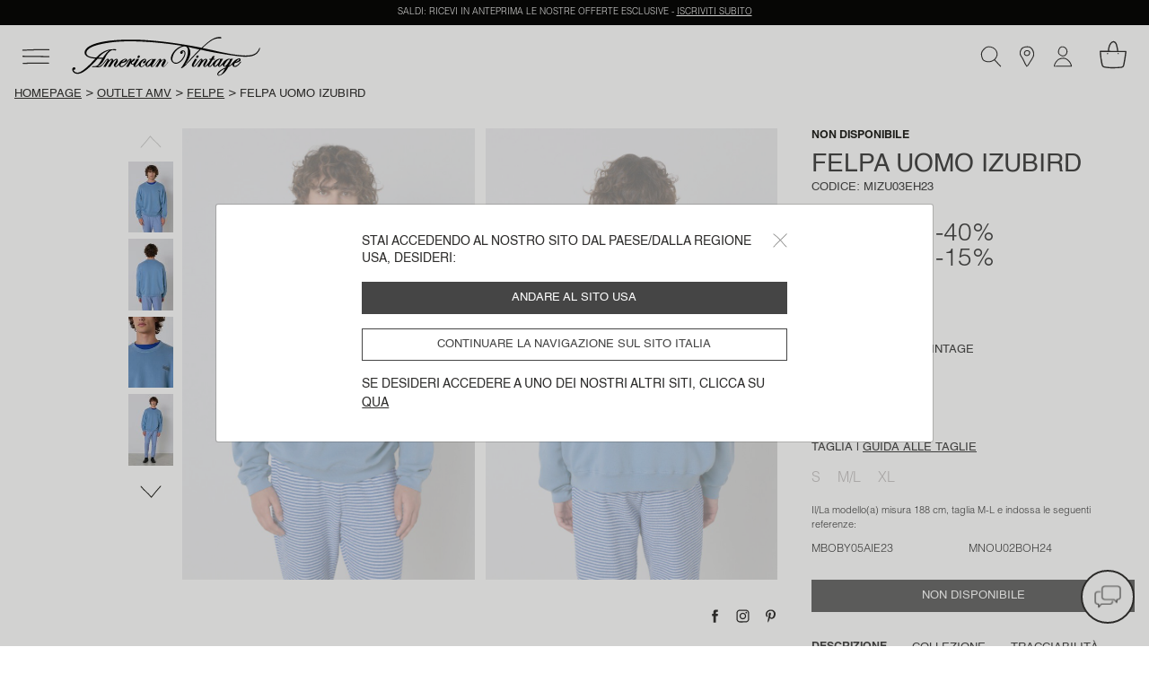

--- FILE ---
content_type: text/html;charset=UTF-8
request_url: https://www.americanvintage-store.com/it/it/MIZU03EH23-BALTIVI.html
body_size: 49108
content:
<!DOCTYPE html>
<html lang="it">
<head>
<meta charset=UTF-8>
<meta http-equiv="x-ua-compatible" content="ie=edge">
<meta name="viewport" content="width=device-width, initial-scale=1, minimum-scale=1, maximum-scale=1 user-scalable=no">

<script>
    window.dataLayer = window.dataLayer || [];
    function gtag(){dataLayer.push(arguments);}
    gtag('set', 'url_passthrough', false);
    gtag('set', 'ads_data_redaction', true);
    gtag('consent', 'default', {
        'ad_storage': 'denied',
        'ad_user_data': 'denied',
        'ad_personalization': 'denied',
        'analytics_storage': 'denied',
        'personalization_storage': 'denied',
        'functionality_storage': 'granted',
        'security_storage': 'granted'
    });

</script>







    <link rel="canonical" href="https://www.americanvintage-store.com/it/it/MIZU03EH23-BALTIVI.html" />



    
        <script type="application/ld+json">
            {"@context":"http://schema.org/","@type":"Product","name":"Felpa uomo Izubird","description":"La felpa Izubird è ora disponibile per gli uomini. Il suo tessuto morbido e soffice rende questa sweat confortevole e ne fa un capo indispensabile fin dall'inizio della stagione. È ideale abbinato a un jeans o a un pantalone casual.\r<br/>Modello ampio\r<br/>Maniche lunghe\r<br/>Girocollo\r<br/>Spalle cadenti\r<br/>Logo \"American Vintage\" stampato sul petto\r<br/>Bordi a coste\r<br/>Tessuto felpa, flessibile e morbido\r<br/>Oversize. Si indossa ampia, scegli la tua taglia abituale.","brand":{"@type":"Brand","name":"American Vintage"},"image":["https://www.americanvintage-store.com/dw/image/v2/BGNV_PRD/on/demandware.static/-/Sites-master-catalog/default/dw2f5b96da/images/productPictures/H23/MIZU03EH23/MIZU03EH23-BALTIVI-MODEL-1-large.jpg?sw=1440&sh=2250","https://www.americanvintage-store.com/dw/image/v2/BGNV_PRD/on/demandware.static/-/Sites-master-catalog/default/dw3398636b/images/productPictures/H23/MIZU03EH23/MIZU03EH23-BALTIVI-MODEL-2-large.jpg?sw=1440&sh=2250","https://www.americanvintage-store.com/dw/image/v2/BGNV_PRD/on/demandware.static/-/Sites-master-catalog/default/dwd1f8c378/images/productPictures/H23/MIZU03EH23/MIZU03EH23-BALTIVI-MODEL-3-large.jpg?sw=1440&sh=2250","https://www.americanvintage-store.com/dw/image/v2/BGNV_PRD/on/demandware.static/-/Sites-master-catalog/default/dw02d575d2/images/productPictures/H23/MIZU03EH23/MIZU03EH23-BALTIVI-MODEL-4-large.jpg?sw=1440&sh=2250","https://www.americanvintage-store.com/dw/image/v2/BGNV_PRD/on/demandware.static/-/Sites-master-catalog/default/dw588f626d/images/productPictures/H23/MIZU03EH23/MIZU03EH23-BALTIVI-MODEL-5-large.jpg?sw=1440&sh=2250","https://www.americanvintage-store.com/dw/image/v2/BGNV_PRD/on/demandware.static/-/Sites-master-catalog/default/dw49859a77/images/productPictures/H23/MIZU03EH23/MIZU03EH23-BALTIVI-1-large.jpg?sw=1440&sh=2250","https://www.americanvintage-store.com/dw/image/v2/BGNV_PRD/on/demandware.static/-/Sites-master-catalog/default/dw2154a594/images/productPictures/H23/MIZU03EH23/MIZU03EH23-BALTIVI-2-large.jpg?sw=1440&sh=2250"],"offers":{"@type":"Offer","url":"https://www.americanvintage-store.com/it/it/MIZU03EH23-BALTIVI.html","price":58.65,"priceCurrency":"EUR","priceValidUntil":"2026-02-03","itemCondition":"http://schema.org/UsedCondition","seller":{"@type":"Organization","name":"American Vintage"}}}
        </script>
    





<script type="text/javascript">
    (function(){
    AMV = window.AMV || {};
    AMV.i18n = {"cart":{"maxQtyReached":"Quantità massima raggiunta","emptyCartMsg":"Il tuo carrello è vuoto","continueShopping":"Continuare lo shopping","discountApplied":"Sconto applicato","discountRemoved":"Sconto soppresso"},"common":{"shareOnFb":"Condividere su facebook","shareOnPin":"Condividere su pinterest","shareOnInsta":"Condividere su instagram","ajaxErrorMessage":"Si è verificato un errore, sei pregato di riprovare più tardi.","recaptchaErrorMessage":"Convalidare il controllo anti-spam (casella Captcha)","download":{"success":"Il download è stato lanciato con successo, vedi l'allegato in fondo alla pagina o nella cartella \"Downloads\"."}},"account":{"errorAddToCart":"Si è verificato un errore. Sei pregato di riprovare più tardi.","resetPasswordDisabled":"Ti abbiamo già inviato un'e-mail per reimpostare la tua password. La ricezione può richiedere alcuni minuti, quindi abbi pazienza (potrai fare una nuova richiesta tra 5 minuti)."},"address":{"postalCodeInvalid":"Codice postale non valido"},"product":{"outOfStockLabel":"Non disponibile"},"storelocator":{"storesCount":"punti vendita trovati","geolocComptatibility":"Il navigatore non è compatibile con la geolocalizzazione","geolocActivate":"Pregasi attivare la localizzazione e autorizzare l'accesso alla posizione"},"checkout":{"payment":{"addnewcard":"Nuova carta","cvc":"CVC","errorCGV":"Pregasi accettare le condizioni generali di vendita al fine della convalida dell'ordine","errorPayment":"Il tuo pagamento non può essere completato, il tuo ordine non è stato elaborato. Si prega di riprovare. Se il problema persiste, ti invitiamo ad utilizzare un altro metodo di pagamento o a contattare la tua banca."},"adyenNewCard":{"title":"Carta","desc":"Pagamento protetto con carta","bt":"Nuova carta"},"adyenStoredCard":{"holder":"Titolare:","date":"Data discadenza:","number":"Numero di carta:","expired":"Expired card"},"adyenGoogle":{"subtitle":"Pagamento sicuro via Google Pay","desc":"Stai per essere reindirizzato su Google Pay per completare il pagamento."},"adyenPaypal":{"subtitle":"Pagamento sicuro via PayPal","desc":"Stai per essere reindirizzato su PayPal per completare il pagamento."},"googlePayMailError":{"errorMail":"L'indirizzo e-mail è obbligatorio."},"adyenApple":{"subtitle":"Pagamento sicuro via Apple Pay","desc":"Stai per essere reindirizzato su Apple Pay per completare il pagamento."},"confirmation":{"accountCreated":"Il tuo account è stato creato con successo."}},"contactus":{"errorCancelOrder":"Purtroppo quest'ordine non può più essere annullato.","errorNotExistingOrder":"Questo numero d'ordine non è valido","errorAlreadyCanceledOrder":"Questo ordine è già stato annullato","errorNotExistingReturnOrder":"Questo numero di reso non è valido","topicWebOrderId":"topic.weborderid","topicWebOrderIdOther":"topic.weborderid.other","topicWebReturnId":"topic.webreturn","topicWebReturnIdOther":"topic.webreturn.other"},"requestAcceptHeader":"text/html,application/xhtml+xml,application/xml;q=0.9,image/webp,image/apng,*/*;q=0.8,application/signed-exchange;v=b3;q=0.9"};
    AMV.preferences = {"plp":{"defaultPageSize":30,"displayGrid":{"creative":"creative","simple":"simple"},"defaultCategory":"defaultCategory"},"session":{"outputPoint":"https://www.americanvintage-store.com/on/demandware.store/Sites-AMV-Site/it_IT/Locale-ShowPopinRedirect?userLocale=en_US&siteAction=https%3a%2f%2fwww%2eamericanvintage-store%2ecom%2fit%2fit%2fMIZU03EH23-BALTIVI%2ehtml&userAction=https%3a%2f%2fwww%2eamericanvintage-store%2ecom%2fus%2fen%2fMIZU03EH23-BALTIVI%2ehtml&prehome=false"},"google":{"recaptchaScriptUrl":"https://www.google.com/recaptcha/api.js?hl={localeToReplace}","recaptchaClientKeyv3":"6Lc7PaocAAAAAHNpKYZEMZNPXjSZqbNWAlweWPFE","recaptchaClientKey":"6LcxSN4cAAAAAAvrAIPhhK_RGHPVdDUtAn7wBI4n","enableCaptchaLogin":false},"system":{"isProductionInstance":true},"adaCompliance":{"siteKey":"9b095b68051c3195069b8d2779f572f9","desktopPosition":"Left","mobilePosition":"Left"},"checkout":{"thresholdWarningAmountCart":800,"hidePaypalLaterButton":true,"adyenRecurringEnabled":false},"site":{"id":"AMV"}};
    AMV.urls = {"static":"aHR0cHM6Ly93d3cuYW1lcmljYW52aW50YWdlLXN0b3JlLmNvbS9vbi9kZW1hbmR3YXJlLnN0YXRpYy9TaXRlcy1BTVYtU2l0ZS8tL2l0X0lUL3YxNzY4OTgzMjc1NzgxLw==","plp":{"selectGrid":"/on/demandware.store/Sites-AMV-Site/it_IT/Search-StoreGrid"},"pdp":{"lastVisitedProducts":"/on/demandware.store/Sites-AMV-Site/it_IT/Product-LastVisitedProducts","eventProductPage":"/on/demandware.store/Sites-AMV-Site/it_IT/Product-EventProductPage"},"shipping":{"clickAndCollectSelector":"/on/demandware.store/Sites-AMV-Site/it_IT/ClickAndCollect-ShowStoreSelector"},"common":{"home":"/it/it/"},"prehome":{"setLocale":"/on/demandware.store/Sites-AMV-Site/it_IT/Locale-SetLocale","getLanguagesByCountry":"/on/demandware.store/Sites-AMV-Site/it_IT/Locale-GetLanguagesByCountry"},"payment":{"addVoucher":"/on/demandware.store/Sites-AMV-Site/it_IT/CheckoutServices-AddVoucher","deletePayment":"/on/demandware.store/Sites-AMV-Site/it_IT/PaymentInstruments-DeletePayment","fetchGiftCards":"/on/demandware.store/Sites-AMV-Site/it_IT/Adyen-fetchGiftCards","removeVoucher":"/on/demandware.store/Sites-AMV-Site/it_IT/CheckoutServices-RemoveVoucher","sessions":"/on/demandware.store/Sites-AMV-Site/it_IT/Adyen-Sessions","threeds":"/on/demandware.store/Sites-AMV-Site/it_IT/Adyen-PaymentsDetails","customerPaymentInstrumentsTokens":"/on/demandware.store/Sites-AMV-Site/it_IT/CheckoutServices-PaymentInstrumentsTokens"},"order":{"confirmation":{"popinCreateAccount":"/on/demandware.store/Sites-AMV-Site/it_IT/Order-PopInCreateAccount"}},"google":{"captchaValidation":"https://www.americanvintage-store.com/on/demandware.store/Sites-AMV-Site/it_IT/Page-ValidateGoogleCaptcha"},"contactus":{"isCancelableOrder":"https://www.americanvintage-store.com/on/demandware.store/Sites-AMV-Site/it_IT/WebToCase-IsCancelableOrder","isExistingOrder":"https://www.americanvintage-store.com/on/demandware.store/Sites-AMV-Site/it_IT/WebToCase-IsExistingOrder","isExistingReturnOrder":"https://www.americanvintage-store.com/on/demandware.store/Sites-AMV-Site/it_IT/WebToCase-IsExistingReturnOrder"}};
    AMV.dynamic = {
  "action": "Page-DynamicResource",
  "queryString": "",
  "locale": {
    "countryCode": "it",
    "language": "it",
    "id": "it_IT"
  },
  "session": {
    "outputPoint": "https://www.americanvintage-store.com/on/demandware.store/Sites-AMV-Site/it_IT/Locale-ShowPopinRedirect?userLocale=en_US&siteAction=https%3a%2f%2fwww%2eamericanvintage-store%2ecom%2fit%2fit%2fMIZU03EH23-BALTIVI%2ehtml&userAction=https%3a%2f%2fwww%2eamericanvintage-store%2ecom%2fus%2fen%2fMIZU03EH23-BALTIVI%2ehtml&prehome=false"
  },
  "gtm": {
    "currency": "EUR",
    "page_country": "IT",
    "page_environment": "prod",
    "page_language": "it",
    "page_location": "Italia",
    "page_site": "boutique",
    "user_crm": "",
    "user_email": "",
    "user_id": null,
    "user_logged": false,
    "user_orders": 0,
    "user_type": "guest",
    "event_id": "xyaJ_Ma2NVm-Qa7MBlV3MuWun7-6wVPn7NE=|1768996154"
  }
};
    })()
</script>

<!-- Google Tag Manager -->
<script>(function(w,d,s,l,i){w[l]=w[l]||[];w[l].push({'gtm.start': new Date().getTime(),event:'gtm.js'});var f=d.getElementsByTagName(s)[0], j=d.createElement(s),dl=l!='dataLayer'?'&l='+l:'';j.async=true;j.src= 'https://www.googletagmanager.com/gtm.js?id='+i+dl;f.parentNode.appendChild(j,f); })(window,document,'script','dataLayer','GTM-TLC7KW9');</script>
<!-- End Google Tag Manager -->


    <script type="text/javascript">!function(a,b){b=a.createElement("script"),b.type="text/javascript",b.async=!0,b.onload=function(){"function"==typeof TapbuyInit&&TapbuyInit()},b.src="https://amv.api.tapbuy.io/js/tapbuy.js?key=2x3X70BIENhXOUO%2B8Sr8AQ%3D%3D&country=IT",a.getElementsByTagName("head")[0].appendChild(b)}(document);</script>





    
    <script>
    window.axeptioSettings = {
        clientId: "68108e59c3e03b6a6f759f3b",
        cookiesVersion: "UE_" + document.documentElement.lang,
        userCookiesDomain: "americanvintage-store.com",
        triggerGTMEvents: "update_only"
    };
        </script>

    <script async src="https://static.axept.io/sdk.js"></script>
    



<!-- Critical CSS -->
<link rel="stylesheet" href="/on/demandware.static/Sites-AMV-Site/-/it_IT/v1768983275781/css/critical.css" />

<!-- Global CSS -->
<link
  rel="preload"
  href="/on/demandware.static/Sites-AMV-Site/-/it_IT/v1768983275781/css/global.css"
  as="style"
  onload="this.onload=null;this.rel='stylesheet'"
/>

<!-- Component and Page CSS -->

  
    <link rel="stylesheet" href="/on/demandware.static/Sites-AMV-Site/-/it_IT/v1768983275781/css/pdp.css" />
  


<script defer="defer" src="/on/demandware.static/Sites-AMV-Site/-/it_IT/v1768983275781/js/main.js"></script>


  
    <script defer="defer" src="/on/demandware.static/Sites-AMV-Site/-/it_IT/v1768983275781/js/pdp.js"></script>
  






  <title>Felpa uomo Izubird - BALTICO VINTAGE 52 Maniche lunghe Blu - H23 | American Vintage Italia</title>


<meta name="description" content="Scopri il prodotto Felpa uomo Izubird - BALTICO VINTAGE - Blu - 98% cotone, 2% elastan - sul sito American Vintage. Spedizione gratuita oltre i 100&euro; di acquisto."/>
<meta name="keywords" content="American Vintage"/>



    
        <meta name="robots" content="index, follow">
    

    
        <meta property="og:url" content="https://www.americanvintage-store.com/it/it/MIZU03EH23-BALTIVI.html">
    







    
    
        <link rel="alternate" href="https://www.americanvintage-store.com/at/de/MIZU03EH23-BALTIVI.html" hreflang="de-AT"/>
    
        <link rel="alternate" href="https://www.americanvintage-store.com/it/it/MIZU03EH23-BALTIVI.html" hreflang="it-IT"/>
    
        <link rel="alternate" href="https://www.americanvintage-store.com/gr/en/MIZU03EH23-BALTIVI.html" hreflang="en-GR"/>
    
        <link rel="alternate" href="https://www.americanvintage-store.com/it/en/MIZU03EH23-BALTIVI.html" hreflang="en-IT"/>
    
        <link rel="alternate" href="https://www.americanvintage-store.com/ch/it/MIZU03EH23-BALTIVI.html" hreflang="it-CH"/>
    
        <link rel="alternate" href="https://www.americanvintage-store.com/be/fr/MIZU03EH23-BALTIVI.html" hreflang="fr-BE"/>
    
        <link rel="alternate" href="https://www.americanvintage-store.com/es/en/MIZU03EH23-BALTIVI.html" hreflang="en-ES"/>
    
        <link rel="alternate" href="https://www.americanvintage-store.com/at/en/MIZU03EH23-BALTIVI.html" hreflang="en-AT"/>
    
        <link rel="alternate" href="https://www.americanvintage-store.com/fr/fr/MIZU03EH23-BALTIVI.html" hreflang="fr-FR"/>
    
        <link rel="alternate" href="https://www.americanvintage-store.com/cy/en/MIZU03EH23-BALTIVI.html" hreflang="en-CY"/>
    
        <link rel="alternate" href="https://www.americanvintage-store.com/lu/fr/MIZU03EH23-BALTIVI.html" hreflang="fr-LU"/>
    
        <link rel="alternate" href="https://www.americanvintage-store.com/cz/en/MIZU03EH23-BALTIVI.html" hreflang="en-CZ"/>
    
        <link rel="alternate" href="https://www.americanvintage-store.com/de/de/MIZU03EH23-BALTIVI.html" hreflang="de-DE"/>
    
        <link rel="alternate" href="https://www.americanvintage-store.com/ad/es/MIZU03EH23-BALTIVI.html" hreflang="es-AD"/>
    
        <link rel="alternate" href="https://www.americanvintage-store.com/pl/en/MIZU03EH23-BALTIVI.html" hreflang="en-PL"/>
    
        <link rel="alternate" href="https://www.americanvintage-store.com/ch/de/MIZU03EH23-BALTIVI.html" hreflang="de-CH"/>
    
        <link rel="alternate" href="https://www.americanvintage-store.com/de/en/MIZU03EH23-BALTIVI.html" hreflang="en-DE"/>
    
        <link rel="alternate" href="https://www.americanvintage-store.com/no/en/MIZU03EH23-BALTIVI.html" hreflang="en-NO"/>
    
        <link rel="alternate" href="https://www.americanvintage-store.com/nl/en/MIZU03EH23-BALTIVI.html" hreflang="en-NL"/>
    
        <link rel="alternate" href="https://www.americanvintage-store.com/pt/en/MIZU03EH23-BALTIVI.html" hreflang="en-PT"/>
    
        <link rel="alternate" href="https://www.americanvintage-store.com/hk/en/MIZU03EH23-BALTIVI.html" hreflang="en-HK"/>
    
        <link rel="alternate" href="https://www.americanvintage-store.com/es/es/MIZU03EH23-BALTIVI.html" hreflang="es-ES"/>
    
        <link rel="alternate" href="https://www.americanvintage-store.com/be/en/MIZU03EH23-BALTIVI.html" hreflang="en-BE"/>
    
        <link rel="alternate" href="https://www.americanvintage-store.com/fi/en/MIZU03EH23-BALTIVI.html" hreflang="en-FI"/>
    
        <link rel="alternate" href="https://www.americanvintage-store.com/lt/en/MIZU03EH23-BALTIVI.html" hreflang="en-LT"/>
    
        <link rel="alternate" href="https://www.americanvintage-store.com/lu/en/MIZU03EH23-BALTIVI.html" hreflang="en-LU"/>
    
        <link rel="alternate" href="https://www.americanvintage-store.com/nl/nl/MIZU03EH23-BALTIVI.html" hreflang="nl-NL"/>
    
        <link rel="alternate" href="https://www.americanvintage-store.com/dk/en/MIZU03EH23-BALTIVI.html" hreflang="en-DK"/>
    
        <link rel="alternate" href="https://www.americanvintage-store.com/fr/en/MIZU03EH23-BALTIVI.html" hreflang="en-FR"/>
    
        <link rel="alternate" href="https://www.americanvintage-store.com/hr/en/MIZU03EH23-BALTIVI.html" hreflang="en-HR"/>
    
        <link rel="alternate" href="https://www.americanvintage-store.com/lv/en/MIZU03EH23-BALTIVI.html" hreflang="en-LV"/>
    
        <link rel="alternate" href="https://www.americanvintage-store.com/be/nl/MIZU03EH23-BALTIVI.html" hreflang="nl-BE"/>
    
        <link rel="alternate" href="https://www.americanvintage-store.com/sg/en/MIZU03EH23-BALTIVI.html" hreflang="en-SG"/>
    
        <link rel="alternate" href="https://www.americanvintage-store.com/ch/fr/MIZU03EH23-BALTIVI.html" hreflang="fr-CH"/>
    
        <link rel="alternate" href="https://www.americanvintage-store.com/se/en/MIZU03EH23-BALTIVI.html" hreflang="en-SE"/>
    
        <link rel="alternate" href="https://www.americanvintage-store.com/sk/en/MIZU03EH23-BALTIVI.html" hreflang="en-SK"/>
    
        <link rel="alternate" href="https://www.americanvintage-store.com/si/en/MIZU03EH23-BALTIVI.html" hreflang="en-SI"/>
    
        <link rel="alternate" href="https://www.americanvintage-store.com/ie/en/MIZU03EH23-BALTIVI.html" hreflang="en-IE"/>
    
        <link rel="alternate" href="https://www.americanvintage-store.com/gb/en/MIZU03EH23-BALTIVI.html" hreflang="en-GB"/>
    
        <link rel="alternate" href="https://www.americanvintage-store.com/ee/en/MIZU03EH23-BALTIVI.html" hreflang="en-EE"/>
    
        <link rel="alternate" href="https://www.americanvintage-store.com/sg/fr/MIZU03EH23-BALTIVI.html" hreflang="fr-SG"/>
    
        <link rel="alternate" href="https://www.americanvintage-store.com/us/en/MIZU03EH23-BALTIVI.html" hreflang="en-US"/>
    
        <link rel="alternate" href="https://www.americanvintage-store.com/lu/de/MIZU03EH23-BALTIVI.html" hreflang="de-LU"/>
    
        <link rel="alternate" href="https://www.americanvintage-store.com/ch/en/MIZU03EH23-BALTIVI.html" hreflang="en-CH"/>
    
        <link rel="alternate" href="https://www.americanvintage-store.com/gb/fr/MIZU03EH23-BALTIVI.html" hreflang="fr-GB"/>
    
        <link rel="alternate" href="https://www.americanvintage-store.com/mt/en/MIZU03EH23-BALTIVI.html" hreflang="en-MT"/>
    




<link rel="manifest" href="/on/demandware.static/Sites-AMV-Site/-/default/dw2aac89a6/medias/favicon/manifest.json" />
<link rel="apple-touch-icon" sizes="57x57" href="/on/demandware.static/Sites-AMV-Site/-/default/dw76776b28/medias/favicon/apple-icon-57x57.png" />
<link rel="apple-touch-icon" sizes="60x60" href="/on/demandware.static/Sites-AMV-Site/-/default/dwde6871c4/medias/favicon/apple-icon-60x60.png" />
<link rel="apple-touch-icon" sizes="72x72" href="/on/demandware.static/Sites-AMV-Site/-/default/dw6c54c269/medias/favicon/apple-icon-72x72.png" />
<link rel="apple-touch-icon" sizes="76x76" href="/on/demandware.static/Sites-AMV-Site/-/default/dw00458110/medias/favicon/apple-icon-76x76.png" />
<link rel="apple-touch-icon" sizes="114x114" href="/on/demandware.static/Sites-AMV-Site/-/default/dw3413f7e8/medias/favicon/apple-icon-114x114.png" />
<link rel="apple-touch-icon" sizes="120x120" href="/on/demandware.static/Sites-AMV-Site/-/default/dwee930df3/medias/favicon/apple-icon-120x120.png" />
<link rel="apple-touch-icon" sizes="144x144" href="/on/demandware.static/Sites-AMV-Site/-/default/dw3860d746/medias/favicon/apple-icon-144x144.png" />
<link rel="apple-touch-icon" sizes="152x152" href="/on/demandware.static/Sites-AMV-Site/-/default/dwdbd881b7/medias/favicon/apple-icon-152x152.png" />
<link rel="apple-touch-icon" sizes="180x180" href="/on/demandware.static/Sites-AMV-Site/-/default/dw63d05e80/medias/favicon/apple-icon-180x180.png" />
<link rel="icon" type="image/png" sizes="192x192"  href="/on/demandware.static/Sites-AMV-Site/-/default/dwb4466bc1/medias/favicon/android-icon-192x192.png" />
<link rel="icon" type="image/png" sizes="32x32" href="/on/demandware.static/Sites-AMV-Site/-/default/dwf8806669/medias/favicon/favicon-32x32.png" />
<link rel="icon" type="image/png" sizes="96x96" href="/on/demandware.static/Sites-AMV-Site/-/default/dwb4feb851/medias/favicon/favicon-96x96.png" />
<link rel="icon" type="image/png" sizes="16x16" href="/on/demandware.static/Sites-AMV-Site/-/default/dw05a054de/medias/favicon/favicon-16x16.png" />
<meta name="msapplication-TileImage" content="/on/demandware.static/Sites-AMV-Site/-/default/dw11053ead/medias/favicon/ms-icon-144x144.png" />
<meta name="msapplication-TileColor" content="#ffffff" />
<meta name="theme-color" content="#ffffff" />
<script type="text/javascript">//<!--
/* <![CDATA[ (head-active_data.js) */
var dw = (window.dw || {});
dw.ac = {
    _analytics: null,
    _events: [],
    _category: "",
    _searchData: "",
    _anact: "",
    _anact_nohit_tag: "",
    _analytics_enabled: "true",
    _timeZone: "Europe/Paris",
    _capture: function(configs) {
        if (Object.prototype.toString.call(configs) === "[object Array]") {
            configs.forEach(captureObject);
            return;
        }
        dw.ac._events.push(configs);
    },
	capture: function() { 
		dw.ac._capture(arguments);
		// send to CQ as well:
		if (window.CQuotient) {
			window.CQuotient.trackEventsFromAC(arguments);
		}
	},
    EV_PRD_SEARCHHIT: "searchhit",
    EV_PRD_DETAIL: "detail",
    EV_PRD_RECOMMENDATION: "recommendation",
    EV_PRD_SETPRODUCT: "setproduct",
    applyContext: function(context) {
        if (typeof context === "object" && context.hasOwnProperty("category")) {
        	dw.ac._category = context.category;
        }
        if (typeof context === "object" && context.hasOwnProperty("searchData")) {
        	dw.ac._searchData = context.searchData;
        }
    },
    setDWAnalytics: function(analytics) {
        dw.ac._analytics = analytics;
    },
    eventsIsEmpty: function() {
        return 0 == dw.ac._events.length;
    }
};
/* ]]> */
// -->
</script>
<script type="text/javascript">//<!--
/* <![CDATA[ (head-cquotient.js) */
var CQuotient = window.CQuotient = {};
CQuotient.clientId = 'bgnv-AMV';
CQuotient.realm = 'BGNV';
CQuotient.siteId = 'AMV';
CQuotient.instanceType = 'prd';
CQuotient.locale = 'it_IT';
CQuotient.fbPixelId = '__UNKNOWN__';
CQuotient.activities = [];
CQuotient.cqcid='';
CQuotient.cquid='';
CQuotient.cqeid='';
CQuotient.cqlid='';
CQuotient.apiHost='api.cquotient.com';
/* Turn this on to test against Staging Einstein */
/* CQuotient.useTest= true; */
CQuotient.useTest = ('true' === 'false');
CQuotient.initFromCookies = function () {
	var ca = document.cookie.split(';');
	for(var i=0;i < ca.length;i++) {
	  var c = ca[i];
	  while (c.charAt(0)==' ') c = c.substring(1,c.length);
	  if (c.indexOf('cqcid=') == 0) {
		CQuotient.cqcid=c.substring('cqcid='.length,c.length);
	  } else if (c.indexOf('cquid=') == 0) {
		  var value = c.substring('cquid='.length,c.length);
		  if (value) {
		  	var split_value = value.split("|", 3);
		  	if (split_value.length > 0) {
			  CQuotient.cquid=split_value[0];
		  	}
		  	if (split_value.length > 1) {
			  CQuotient.cqeid=split_value[1];
		  	}
		  	if (split_value.length > 2) {
			  CQuotient.cqlid=split_value[2];
		  	}
		  }
	  }
	}
}
CQuotient.getCQCookieId = function () {
	if(window.CQuotient.cqcid == '')
		window.CQuotient.initFromCookies();
	return window.CQuotient.cqcid;
};
CQuotient.getCQUserId = function () {
	if(window.CQuotient.cquid == '')
		window.CQuotient.initFromCookies();
	return window.CQuotient.cquid;
};
CQuotient.getCQHashedEmail = function () {
	if(window.CQuotient.cqeid == '')
		window.CQuotient.initFromCookies();
	return window.CQuotient.cqeid;
};
CQuotient.getCQHashedLogin = function () {
	if(window.CQuotient.cqlid == '')
		window.CQuotient.initFromCookies();
	return window.CQuotient.cqlid;
};
CQuotient.trackEventsFromAC = function (/* Object or Array */ events) {
try {
	if (Object.prototype.toString.call(events) === "[object Array]") {
		events.forEach(_trackASingleCQEvent);
	} else {
		CQuotient._trackASingleCQEvent(events);
	}
} catch(err) {}
};
CQuotient._trackASingleCQEvent = function ( /* Object */ event) {
	if (event && event.id) {
		if (event.type === dw.ac.EV_PRD_DETAIL) {
			CQuotient.trackViewProduct( {id:'', alt_id: event.id, type: 'raw_sku'} );
		} // not handling the other dw.ac.* events currently
	}
};
CQuotient.trackViewProduct = function(/* Object */ cqParamData){
	var cq_params = {};
	cq_params.cookieId = CQuotient.getCQCookieId();
	cq_params.userId = CQuotient.getCQUserId();
	cq_params.emailId = CQuotient.getCQHashedEmail();
	cq_params.loginId = CQuotient.getCQHashedLogin();
	cq_params.product = cqParamData.product;
	cq_params.realm = cqParamData.realm;
	cq_params.siteId = cqParamData.siteId;
	cq_params.instanceType = cqParamData.instanceType;
	cq_params.locale = CQuotient.locale;
	
	if(CQuotient.sendActivity) {
		CQuotient.sendActivity(CQuotient.clientId, 'viewProduct', cq_params);
	} else {
		CQuotient.activities.push({activityType: 'viewProduct', parameters: cq_params});
	}
};
/* ]]> */
// -->
</script>

</head>
<body class="page" data-action="Product-Show" data-querystring="pid=MIZU03EH23-BALTIVI">




<div class="svg-preload">
    <svg id="amv-inline-sprite" xmlns="http://www.w3.org/2000/svg"></svg>
    <svg xmlns="http://www.w3.org/2000/svg" width="318.061" height="95.439" viewBox="0 0 318.061 95.439"><path id="main-logo" d="M162.1,48.2c0.4,0.6,0.5,1.5,0.2,2.4c-0.6,1.7-2.2,3.1-3.7,3.1c-0.7,0-1.2-0.3-1.6-0.8 c-0.4-0.6-0.5-1.5-0.2-2.5c0.6-1.7,2.2-3.1,3.7-3.1C161.2,47.5,161.7,47.7,162.1,48.2z M298.8,53.5c1.5,0,3.2-1.4,3.7-3.1 c0.3-0.9,0.2-1.8-0.3-2.4c-0.4-0.5-0.9-0.8-1.6-0.8c-1.5,0-3.2,1.4-3.7,3.1c-0.3,0.9-0.2,1.8,0.3,2.4 C297.6,53.3,298.1,53.5,298.8,53.5z M404.1,62.7c0.2,0.4-0.2,1-0.6,1.5l-0.4,0.5c-2,2.8-7.2,10.1-13.5,10.5h-0.5 c-3.8,0-6-3.1-6.2-6.1c-0.9,1-3.8,3.8-9.6,6.9c0,0.1-7.8,17.3-21.5,20.5c-0.2,0-0.4,0.1-0.6,0.1c-1.1,0-2.6-0.6-3.4-2 c-0.6-1.1-0.9-3.1,1.2-6.2c4-6.1,17.4-11.5,18-11.7l1.5-2.9c-0.8,0.5-2.3,1.2-3.7,1.2c-0.3,0-0.6,0-0.9-0.1 c-2.1-0.6-3.7-2.8-3.9-5.5c-1.1,1.3-5.1,5.7-7.7,5.7c-1.6,0-3.7-1.5-4-4.7c-0.8,1.2-3,4.1-5.7,4.6c-0.4,0.1-0.7,0.1-1.1,0.1 c-1.2,0-2.3-0.5-3.1-1.3c-1-1.1-1.6-2.7-1.6-4.3c-0.2,0-0.8,0.2-1.9,1.7l-0.1,0.1c-1.4,1.8-3.2,4-5.8,4c-0.8,0-1.6-0.2-2.4-0.6 c-2-1-2.1-3-2.1-3.8c-0.4,0.3-1.1,0.9-2.5,2.3c-1.5,1.5-3.1,2.2-4.5,2.2c-1.2,0-2.2-0.5-3.1-1.6c-1.7-2.2-0.7-5.9,3.1-11.3 c1.5-2.2,2.9-4.2,2.6-4.8c0-0.1-0.1-0.2-0.5-0.3h-0.2c-1,0-3.9,1-9.8,9.9c-1,1.5-4.6,7.4-4.6,7.5l-0.1,0.1h-0.1c0,0-1.6-0.1-3.1-0.1 c-0.9,0-1.6,0-2.1,0.1l-0.4,0.1l0.2-0.4c0.1-0.1,5.8-8.6,7.8-12.3c1.5-2.7,2.1-4.5,1.9-4.9h-0.1c-0.2,0-0.6,0.1-1.3,0.9 c-1.5,1.4-3.6,4.1-5.8,6.8c-2.2,2.9-4.5,5.7-6.4,7.6c-1.6,1.6-3.4,2.5-5.1,2.5c-2.1,0-3.6-1.3-3.8-3.3c-0.3-2.9,1.7-6.3,3.5-9.3 c0.4-0.6,0.7-1.2,1-1.8c1.9-3.5,3-5,3-5.1l0.1-0.1h0.1c0,0,2,0.2,3.6,0.2c0.6,0,1,0,1.4-0.1l0.4-0.1l-0.2,0.3c0,0.1-3.5,5.9-6.4,11 c-2.3,4-2.7,5.9-2.4,6.5c0.1,0.1,0.2,0.2,0.4,0.2h0.3c1.7-0.5,6.6-6.5,10.8-11.9c3.9-4.7,5.7-6.3,7.2-6.3c0.5,0,1,0.2,1.6,0.6 c1.4,1.2,1.6,2.9,1.6,3.8c1.1-1.2,4.3-4.3,6.6-4.3h0.3c1.6,0.2,2.8,0.8,3.5,1.8c0.7,1,0.8,2.4,0.3,4c-0.5,1.8-1.7,3.6-2.9,5.4 c-1,1.5-2,3.1-2.6,4.6c-0.6,1.5-0.5,2-0.3,2.2c0.1,0.1,0.2,0.2,0.4,0.2c0.5,0,1.4-0.5,2.1-1.3c4.1-4.3,9.7-11.5,11.2-15h-3.3 l1.4-2.2h3.3l3.9-6.3h0.1c0,0,0.8,0.3,2,0.3c0.9,0,1.7-0.1,2.5-0.4l0.4-0.1l-3.5,6.7h3.9v0.2c0,0-0.2,1.1-0.8,1.7l-0.1,0.1h-4.3 c-0.6,1.1-6.7,11.2-7.9,13c-0.5,0.9-0.6,2.1-0.3,2.8c0.2,0.3,0.4,0.4,0.7,0.4c0.5,0,1.4-0.3,3-2c4.2-4.3,5.2-6.8,5.2-6.8 c0-0.1,2.7-4.3,8.6-7.4c2.7-1.4,4.9-2.2,6.5-2.2c1.6,0,2.3,0.7,2.7,1.1l0.4-1l0.2,0.1c0,0,0.5,0.3,1.9,0.3c0.9,0,1.9-0.1,3.1-0.3 l0.4-0.1l-0.2,0.3c0,0.1-3.6,6.7-6.9,11.9c-1.9,3-2.3,5-2,5.7c0.1,0.1,0.2,0.2,0.4,0.2c0.3,0,0.9-0.2,1.9-1.3 c2.6-2.7,5.4-5.7,8.2-9.6c2.6-3.6,9.8-7.1,12.2-7.3h0.6c1.4,0,2,0.5,2.4,0.8c0.2,0.1,0.3,0.2,0.4,0.2h0.2c0.3,0,0.6-0.2,0.7-0.5 l0.1-0.2h0.2c0,0,0.7,0.2,1.7,0.2c1.1,0,2.2-0.2,3.3-0.6l0.5-0.2L375,72.6c1.2-0.5,4.8-2.3,8.3-7.1c4-5.5,9.4-9.4,15-10.8 c0.5-0.1,0.9-0.2,1.4-0.2c1.7,0,2.9,0.9,3.3,2.5c0.4,1.7-0.3,3.6-1.7,4.3c-3.1,1.8-6.4,3.5-11.8,4.5c-0.4,0.5-2.8,4.2-1.9,6 c0.3,0.6,0.9,0.9,1.8,1h0.3c2.8,0,7.5-3.3,10.2-7.2c1.7-2.1,3.2-3.4,3.9-3.4C403.9,62.5,404,62.6,404.1,62.7L404.1,62.7z M391.1,63.1c0.9-0.1,3-0.6,5.8-2.5c2.4-1.7,3.1-3.2,2.9-3.8c-0.1-0.2-0.3-0.3-0.6-0.3s-0.6,0.1-1,0.3 C396.1,57.9,392.3,61.9,391.1,63.1L391.1,63.1z M353.5,59.4c0.3-0.8,0.5-1.9,0.2-2.5c-0.1-0.2-0.3-0.3-0.6-0.3 c-0.4,0-0.9,0.2-1.5,0.6c-3.2,1.9-7.4,5.2-9.8,11.1c-1.3,3.1-1.1,4.2-0.8,4.5c0.1,0.2,0.3,0.3,0.5,0.3c0.9,0,2.5-1.1,4.4-3.1 C350.4,65.7,353,60.7,353.5,59.4L353.5,59.4z M365.5,79.5l-3.3,1.7c-6.7,3.4-13.3,9.8-12.7,12.4c0.2,0.7,0.9,1.1,2.3,1.2h0.2 C358.5,94.6,364.3,82.1,365.5,79.5L365.5,79.5z M377.3,57.4c-0.1-0.3-0.3-0.4-0.6-0.5c-0.1,0-0.3-0.1-0.4-0.1 c-1.9,0-5.4,3.4-6.5,4.8c-0.4,0.6-0.9,1.3-1.4,2c-1.5,2-3,4.1-3.9,6.2c-0.8,2-0.6,2.8-0.4,3.1c0.1,0.2,0.4,0.3,0.7,0.3 c1.2,0,3.6-1.6,5.9-4.5C373.7,64.7,377.9,59.2,377.3,57.4L377.3,57.4z M441.5,43c-5.3,5-14.1,7.5-26.4,7.5c-7.7,0-15.3-1-19.9-1.6 c-55.8-7.4-85.5-15.1-87.5-15.6c-0.5,0.5-3.3,3.3-8.2,8.3c-2.9,2.9-9.1,9.6-15.1,16.1c-5.3,5.6-10.3,11-12.3,13.1 c-4.2,4.3-9,7.5-10.6,7.5c-0.1,0-0.3,0-0.4-0.1c-0.2-0.1-0.3-0.2-0.3-0.4c-0.1-0.5,0.5-1.3,1.6-2.8c0.8-1,1.7-2.3,2.8-4 c7.4-11.5,10.3-20.7,11.3-26.5c1.4-7,0.9-12.8-1.2-15.9c-1.4-2.1-3.7-3.1-6.6-3.1c-4.6,0-10.7,2.8-16.2,7.4 c-8.8,7.2-12.6,17.4-12.4,24.3c0.1,5.3,4.7,7.8,8.9,7.8c1.2,0,2.3-0.2,3.2-0.6C262,60.5,268,49.3,269,44.2c0.6-3-0.2-4.7-0.9-5.6 c-0.9-1-2-1.4-2.7-1.4h-0.2c-0.8,0.1-1,0.3-1,0.3v0.2c0.9,0.7,1.3,1.8,0.8,3.1c-0.5,1.7-2.1,3-3.5,3c-0.6,0-1.2-0.3-1.7-0.8 c-1-1.2-1.3-2.7-0.7-4.2c0.7-1.9,2.6-3.3,5-3.7c0.3-0.1,0.7-0.1,1-0.1c2.1,0,4,1,5.1,2.7c1.3,1.9,2.1,5.6-0.8,12.3 c-4.9,11-14.5,17.5-21,17.5c-0.6,0-1.2-0.1-1.7-0.2c-3.1-0.6-7.1-2.9-9.1-7.3c-1.5-3.4-2.3-9.1,2.6-17.4 c7.5-12.8,19.6-17.5,22.8-18.6c-43-7-87.2-10.9-124.5-10.9c-14.6,0-27.7,0.6-37.9,1.8c-63.5,7.3-65.1,21.3-65.7,25.9 c-0.3,2.1,0.3,4,1.7,5.5c5,5.6,18.7,5.9,21.4,5.9h0.3c17.4-19,33.8-19.5,35.6-19.5h0.2c0,0,4.6-0.6,7.7-0.6c1.4,0,2.3,0.1,2.7,0.3 c1.2,0.7,1.8,1.3,1.7,1.8c-0.2,0.8-1.9,0.9-2.5,0.9c-0.5,0-0.9,0-1.3-0.1c-2.2-0.4-5.6-0.7-5.6-0.7c-3.6,0.8-6.9,3.4-11.4,8.9 c-2.3,2.8-3.8,5.9-5.5,9.3c-1.6,3.2-3.4,6.8-6,10.6c-4.5,6.3-10.3,9.6-12.1,10.5c0.4,0,0.9,0.1,1.4,0.1c1.1,0,2.1-0.1,2.8-0.4 c5-1.7,9.6-7.5,12.8-11.8c0.7-0.9,1.4-1.8,2-2.5c2.1-2.6,3.7-3.7,5-3.7c0.7,0,1.3,0.3,2.1,0.9c1.1,0.9,1,2.2,1,3v0.5 c0.3-0.1,1.7-1.5,2.5-2.4c1.5-1.5,2.9-1.9,3.9-1.9c1.8,0,3.3,1.1,3.6,2.7c0.2,1.2,0.4,1.8,0.5,2.1c0.9-1,4.4-4.8,7.1-4.8h0.5 c1.2,0.2,2.2,1.1,2.7,2.4c1,2.5,0.1,5.9-2.5,9.4c-2.5,3.4-3.6,5.4-3.3,6.1c0,0.1,0.1,0.2,0.6,0.2c0.2,0,0.6-0.1,1-0.2 c2.2-0.6,6.6-6.6,7.2-7.6c3-5.9,9.2-8.5,11.8-9.6l0.3-0.1c1-0.4,2-0.7,3-0.7c2.1,0,3.8,1,4.3,2.6c0.5,1.5-0.3,3.1-2.2,4.3 c-4.7,3.3-10.6,3.7-11.3,3.8c-2.5,3.1-2.4,5.2-2.3,5.7c0.1,0.5,0.3,0.9,0.5,1c0.6,0.4,1.4,0.6,2.2,0.6c3,0,6.3-2.9,8.3-5.3 c0.9-1.1,1.7-2.2,2.5-3.2c4.7-5.9,7.5-9.5,9.5-9.7h0.4c0.9,0,1.7,0.3,2.2,1c0.6,0.7,0.9,1.8,0.8,2.9c-0.1,1.1,0,1.7,0.1,2 c0.4-0.6,1.4-2.1,3.6-4.3c0.9-0.9,1.9-1.5,2.9-1.5c0.8,0,1.5,0.4,1.7,1c0.3,0.8-0.2,1.9-1.3,2.9c-3.1,2.6-5.9,4.6-6.4,4.9 c-0.2,1.5,0,2.7,0.6,3.3c0.3,0.4,0.8,0.6,1.3,0.6c0.4,0,0.8-0.1,1.3-0.3c2.1-0.9,8.6-11.9,8.7-12l0.1-0.1h0.1 c1.1,0.2,2.7,0.3,3.9,0.3h1.7l-0.2,0.3c0,0-3,4.7-5.8,9.2c-0.4,0.6-0.7,1.2-1.1,1.7c-1.3,2.1-2.4,3.9-2.7,5.1 c-0.2,0.9-0.1,1.3,0,1.5c0,0,0.1,0.1,0.3,0.1c0.9,0,3-1.6,5.9-4.4c0.7-0.7,1.4-1.7,2.2-2.9c1.3-2,3-4.3,6-6.9c2.9-2.5,5.9-4,8.4-4 c1.7,0,3,0.7,3.2,1.9c0.7,3.1-0.4,6.3-2.6,8.2c-0.8,0.6-1.7,1-2.6,1c-0.9,0-1.6-0.3-2-0.9c-0.3-0.5-0.4-1-0.2-1.6 c0.7-2,1.9-2.6,3-3.2c0.6-0.3,1.3-0.7,1.8-1.2s0.7-1.3,0.5-1.8c-0.2-0.4-0.5-0.6-1-0.6c-0.5,0-1.4,0.2-2.6,1.4 c-4.3,3.7-6.9,8.1-7.1,12c-0.1,1.1,0.2,2,0.7,2.5c0.4,0.4,0.9,0.6,1.6,0.6c1,0,2.1-0.4,2.7-0.9c3.6-2.6,6-5.5,8.1-8 c1.5-1.8,2.7-3.3,4.2-4.4c4.9-4.1,8.6-4.6,10.4-4.6c1,0,1.7,0.2,2,0.4c0.5,0.3,0.9,0.4,1.1,0.4l0.8-0.6h0.9c1.8,0,4-0.3,4.1-0.3h0.4 l-0.2,0.3c-0.1,0.1-5.8,9.7-8.5,14c-1.4,2.2-1.2,3.1-1,3.4c0.1,0.2,0.4,0.3,0.7,0.3c0.6,0,1.3-0.4,2-0.9c2.9-2.6,7.4-8.7,10.1-12.3 c0.9-1.2,1.5-2.1,1.9-2.5c1.4-1.7,2.9-2.6,4.4-2.6c0.9,0,1.6,0.3,2.2,0.9c0.6,0.6,0.8,1.5,0.7,2.4c-0.1,1.1,0,1.4,0.1,1.5 c0.4,0,1-0.8,1.2-1.1c1.9-2.4,3.7-3.5,5.3-3.5c1.2,0,2.3,0.6,3.3,1.7c2.6,2.9-0.4,8-3.2,12.2c-1.8,2.6-1.7,3.6-1.5,4 c0.1,0.3,0.4,0.3,0.6,0.3h0.2c3-0.6,9.6-10.6,9.7-10.7l-0.7-0.6h0.1c0.4,0.1,0.9,0.2,1,0.5c0.3,0.7-0.6,1.8-3.2,5.1l-1.2,1.6 c-2.8,3.7-5.2,5.5-7.4,5.5c-1.1,0-2.1-0.5-3-1.4c-2.5-2.7-0.8-5.9,4.7-14.6c0.7-1.2,0.6-1.7,0.6-1.8c-0.1-0.1-0.2-0.2-0.4-0.2 c-0.5,0-1.2,0.3-1.9,0.8c-1.5,1-3.6,3.2-5.7,5.9c-4.5,5.8-6.8,11-6.8,11.1l-0.1,0.1h-0.1c-0.7-0.1-1.5-0.1-2.5-0.1 c-1.6,0-3,0.1-3,0.1h-0.4l0.2-0.3c0.1-0.1,9.1-14.3,9.9-16.8c0.2-0.6,0.1-0.7,0.1-0.7c-0.7,0-2.9,2.1-5.3,5.1 c-0.5,0.7-1.1,1.4-1.7,2.3c-3.3,4.4-7.8,10.6-11.1,10.6s-4.1-3.4-4.2-4.6c-0.9,1.2-3.7,4.5-6.8,4.5c-4,0-4.8-4.6-5-6.2 c-1.2,1.5-5.4,6.4-9.4,6.4h-0.4c-5.2-0.4-6.1-4.4-6.3-5.8c-2.9,3.5-5.5,5.6-8.3,5.6c-0.5,0-1.1-0.1-1.6-0.2c-2.8-0.8-2.6-4.5-2.4-6 c-0.4,0.3-1.2,0.7-2.4,0.7h-0.6c-2.3-0.2-2.7-3-2.8-3.9c-2.2,1.2-6.1,9.3-6.1,9.4l-0.1,0.2l-0.2-0.1c-0.7-0.3-1.7-0.5-3.1-0.5 c-1.2,0-2.2,0.1-2.2,0.1l-0.4,0.1l0.2-0.3c0.1-0.1,8.3-13.5,9.5-16.2c0.4-0.9,0.2-1,0.2-1c-0.6,0-2.8,1.9-5.8,6.2 c-2.5,3.6-9.1,11.9-15,11.9h-0.4c-4.3-0.3-5.4-4.6-5.6-6.1c-1,1.4-4.8,6.1-7.7,6.1c-0.2,0-0.5,0-0.7-0.1c-2.9-0.9-4.1-3.2-3.4-6.4 c0.3-1.3,1.8-3.6,3.3-5.8c1.4-2.1,3.3-5,3-5.4c-0.2-0.3-0.5-0.4-0.8-0.4c-1,0-2.7,1.3-5.1,3.9c-3.8,4-9,13.7-9.1,13.8l-0.1,0.1h-0.1 C90.7,75.1,90,75,89.2,75c-1.7,0-3.2,0.3-3.2,0.3l-0.4,0.1l0.2-0.4c0.1-0.1,8-13,9.5-16.2c0.4-0.9,0.3-1.1,0.2-1.2 c0,0-0.1-0.1-0.2-0.1c-0.9,0-3.3,1.6-5.7,4.3c-3.4,3.8-8.8,13.4-8.8,13.5l-0.1,0.2l-0.2-0.1c-0.2-0.1-0.8-0.3-2.6-0.3 c-1.3,0-2.6,0.1-2.6,0.1H75l0.2-0.3c0.1-0.2,9.6-15.1,10.3-16.8c0.1-0.3,0.1-0.4,0.1-0.5h-0.1c-0.6,0-2.2,1-3.5,2.5 c-0.5,0.6-1.2,1.5-2,2.5c-2.2,2.9-5.2,6.7-8.8,10.3c-2.1,2-5.3,3.1-9.3,3.1c-3.1,0-5.6-0.6-5.6-0.7c-1,0.2-2.8,0.5-4.6,0.5 c-1.7,0-2.7-0.3-3.2-0.7c-0.2-0.2-0.2-0.4-0.2-0.7c0.1-0.9,1.6-1.3,4.4-1.3c1.7,0,3.2,0.2,3.2,0.2c3.3-0.4,5.9-1.7,9.5-6.6 c3-4.2,6.3-9.7,7-11.1H61.4c-4.6,5.3-27.6,32.3-42.9,35.7c-1.8,0.4-3.5,0.6-5.1,0.6c-10.7,0-12.2-9.2-12.3-9.3 c-0.4-2.3,0.2-4.3,1.6-5.3C3.8,76.2,4.3,76,5.4,76c1.7,0,3.1,1.4,3.1,3.1c0,1.7-1.4,3.1-3.1,3.1c-0.6,0-1.2-0.2-1.7-0.5 c0.1,0.2,0.1,0.5,0.2,0.7c1.8,5.7,6.8,6.6,9.6,6.6c0.8,0,1.4-0.1,1.4-0.1C27.1,87.8,52.1,59.5,56,55h-0.3 c-12.9-0.7-21.6-4.4-24.4-10.5c-1.8-3.9-0.8-8.5,2.7-12.9C36.6,27.8,53.9,9,140.2,9h6.1c73.9,0.8,160.2,19.1,163.6,19.8 c19.9-19.7,28.4-23.1,35.2-25c3.1-0.8,5.8-1.3,7.9-1.3c2.4,0,3.8,0.6,3.9,1.7c0.1,0.7,0,1.2-0.3,1.5c-0.3,0.3-0.6,0.4-1.3,0.4 c-0.4,0-0.9-0.1-1.6-0.1c-0.5-0.1-1.3-0.1-2.3-0.1c-3.9,0-11.6,1-20.5,7.3c-10.1,7.2-17.3,14.7-18.6,16.1c1.6,0.4,9.4,2.2,20.2,4.5 c2.9,0.6,5.9,1.3,9.1,2.1c10.6,2.5,23.6,5.4,40.3,8.3c10,1.7,20.7,2.7,26.3,3.1c2.6,0.2,5.2,0.3,7.5,0.3c22.9,0,27.8-9.5,30.4-14.5 c0.3-0.5,0.5-1,0.7-1.4c0.5-0.9,0.8-1.7,1.1-2.3c0.3-0.7,0.4-1,0.7-1c0.2,0,0.3,0.2,0.3,0.2C449.6,30.3,448.5,36.3,441.5,43z M179.1,71.7c0.1,1.2,0.4,1.8,0.9,1.8c1.3,0,3.5-2.6,5-4.3l0.3-0.3c4.6-5.1,7.2-10.2,6.7-11.7c-0.1-0.2-0.2-0.4-0.4-0.4h-0.3 c-1.3,0-3.6,1.6-6,4.2C182.1,64.3,178.9,69,179.1,71.7z M120,63.4c1-0.1,3.6-0.7,6.2-3c1.9-1.7,2.6-2.9,2.4-3.4 c-0.1-0.1-0.2-0.2-0.5-0.2c-0.3,0-0.8,0.1-1.7,0.5C123.7,58.5,120.9,62.2,120,63.4z M63.7,52.7h10.6C75,51.6,81.5,41,89.5,35.2 C86.3,36,74.6,39.5,63.7,52.7z M304.6,33l-26.3-6c4.3,5.1,5.7,11.4,4.3,18.4c-2.1,10.8-10.6,21.9-13,25c1.4-1.1,4.6-4.1,11.4-12.2 l0.4-0.5C289.1,49.1,302.7,35,304.6,33L304.6,33z"/></svg>
</div>

<script>
(function() {
    // Inject SVG sprite for <use> tag support
    var spriteUrl = '/on/demandware.static/Sites-AMV-Site/-/default/dwb1a99be5/sprite.svg';
    var container = document.getElementById('amv-inline-sprite');

    // Fetch the sprite and inject the SVG elements
    fetch(spriteUrl)
        .then(function(r) { return r.text(); })
        .then(function(svgText) {
            // Parse the fetched SVG
            var parser = new DOMParser();
            var doc = parser.parseFromString(svgText, 'image/svg+xml');
            var rootSvg = doc.documentElement;

            // Copy all nested SVG elements (the individual pictos)
            Array.from(rootSvg.querySelectorAll('svg[id]')).forEach(function(svg) {
                container.appendChild(svg.cloneNode(true));
            });
        })
        .catch(function(e) {
            console.warn('SVG sprite load failed:', e);
        });
})();
</script>


<header id="amv-header" class=" ">
  
	 


	
    
    
    
        
            

            

    
        
            <style>
                #amv-header .header-banner {
                    background-color: #000000;
                }
            </style>
        

        <section class="header-banner">
            
                
                    <div class="header-promotion" data-action-gtm="seo-promotion" data-gtm-assetid="Espot-soldes-nouvelles-remises" data-gtm-name="Espot soldes dem 2 nouvelles remises" data-gtm-location="header">
                        <a href="https://www.americanvintage-store.com/it/it/saldi-ultimi-arrivi/">NUOVI CAPI IN SCONTO</a> FINO A -50%: GIACCHE, MAGLIERIA, CAPPOTTI, ABITI…
                    </div>
                
            
                
                    <div class="header-promotion" data-action-gtm="seo-promotion" data-gtm-assetid="Espot-embasement-soldes" data-gtm-name="null" data-gtm-location="header">
                        SALDI: RICEVI IN ANTEPRIMA LE NOSTRE OFFERTE ESCLUSIVE - <a href="https://www.americanvintage-store.com/it/it/newsletter/ads-newsletter-sale.html"><u>ISCRIVITI SUBITO</u></a>
                    </div>
                
            
                
                    <div class="header-promotion" data-action-gtm="seo-promotion" data-gtm-assetid="E-spot-livraison-100" data-gtm-name="E-spot livraison standard offerte d&egrave;s XX&euro;" data-gtm-location="header">
                        Spedizione standard gratuita a partire da €100 di acquisti
                    </div>
                
            
                
                    <div class="header-promotion" data-action-gtm="seo-promotion" data-gtm-assetid="Espot-&eacute;tiquette-retour" data-gtm-name="E-spot-&eacute;tiquette-retour" data-gtm-location="header">
                        Resi facili: scarica la tua etichetta di reso con un solo clic
                    </div>
                
            
        </section>
    

 
	

  <section class="header-navigation" role="navigation">
  
  <button data-sidebar="menu" data-sidebar-hover class="header-navigation-picto header-navigation-menu">
    <svg class="amv-picto">
      <use href="#burger" />
    </svg>
  </button>

  
  <div class="header-navigation-logo">
    <a href="https://www.americanvintage-store.com/it/it/">
      <svg class="amv-logo" viewbox="0 0 450 100">
        <title>American Vintage</title>
        <use href="#main-logo" />
      </svg>
    </a>
  </div>

  
  <button class="header-navigation-picto header-navigation-search"
    aria-label="Ricerca" data-action="toggle-search-layer">
    <svg class="amv-picto">
      <use href="#search" />
    </svg>
  </button>

  
  <button
    data-href="https://www.americanvintage-store.com/it/it/stores"
    class="header-navigation-picto header-navigation-store"
    aria-label="Negozi">
    <svg class="amv-picto amv-picto__multiple">
      <use href="#pin-o" />
      <use data-state="hover" href="#pin" />
    </svg>
  </button>

  
  <button
    data-href="https://www.americanvintage-store.com/it/it/login"
    class="header-navigation-picto header-navigation-account"
    aria-label="Il mio account">
    <svg class="amv-picto amv-picto__multiple ">
        <use href="#user-o" />
        <use data-state="hover" href="#user" />
        <use data-state="active" href="#user" />
    </svg>

    <div class="header-navigation-tooltip">
        <div class="header-navigation-tooltip-content">
            
                <strong>Connettersi</strong>
            
        </div>
    </div>
</button>

  
  

  
  <button
    data-sidebar="cart"
    data-sidebar-url="/on/demandware.store/Sites-AMV-Site/it_IT/Cart-MiniCartShow"
    data-sidebar-updated="true"
    data-minicart-products="[]"
    class="header-navigation-picto header-navigation-cart"
    aria-label="Il mio carrello">
    <svg class="amv-picto amv-picto__multiple ">
        <use href="#basket-o" />
        <use data-state="active" href="#basket" />
        <use data-state="hover" href="#basket" />
    </svg>

    <span class="badge badge-pill badge-light  hidden">0</span>
</button>

</section>

  <aside class="sidebar main-menu" data-sidebar-id="menu">

    <div class="sidebar-overlay" data-action="close-sidebar"></div>

    <div class="sidebar-panel sidebar-panel--left">
        <header class="sidebar-header">
            <span class="sidebar-title">Menu</span>

            <button class="sidebar-close" data-action="close-sidebar">
                <svg class="amv-picto close-btn">
                    <use href="#times" />
                </svg>
            </button>
        </header>

        <section class="sidebar-body">
            <div class="level-1" data-scrollbar="vertical">
                <nav id="amv-menu">
    
	 


	
    

    
        <section class="menu-group menu-push-parent" role="menu">
            <button id="SOLDES" class="menu-group-title level-1-link"
                
                
                
                style=--color:#1240FF; tabindex="0">
                    Saldi
            </button>

            
            <section class="menu-group-content">
    
        
        
            <ul role="menu" class="level-2">
                
                    <li role="presentation" class="menu-push-parent">
                        
                            <button id="MEILLEURES-VENTES-BIS-SOLDES" class="menu-group-title" tabindex="0"
                                data-push-label="Top vendite"
                                
                                data-push-img="https://www.americanvintage-store.com/on/demandware.static/-/Sites-amv-storefront-catalog/default/dw27081435/images/2026/LP SOLDES H25 DEM2/MEILLEURES VENTES.jpg"
                                >
                                    Top vendite
                            </button>
                            <section class="menu-group-content">
                                <ul role="menu" class="level-3">
                                    
                                        <li role="presentation">
                                            <a id="MEILLEURES-VENTES-FEMME-SOLDES" class="menu-item" href="https://www.americanvintage-store.com/it/it/saldi-donna-top-vendite/"
                                                data-push-label="Top vendite per lei"
                                                
                                                data-push-img="https://www.americanvintage-store.com/on/demandware.static/-/Sites-amv-storefront-catalog/default/dw47531c57/images/2026/LP SOLDES H25 DEM2/MEILLEURES VENTES POUR ELLE.jpg"
                                                
                                                role="menuitem"  tabindex="-1">
                                                    Donna
                                            </a>
                                        </li>
                                    
                                        <li role="presentation">
                                            <a id="MEILLEURES-VENTES-HOMME-SOLDES" class="menu-item" href="https://www.americanvintage-store.com/it/it/saldi-uomo-top-vendite/"
                                                data-push-label="Top vendite per lui"
                                                
                                                data-push-img="https://www.americanvintage-store.com/on/demandware.static/-/Sites-amv-storefront-catalog/default/dw8f85b778/images/2025/LP SOLDES H25/MEILLEURES VENTES POUR LUI2.jpg"
                                                
                                                role="menuitem"  tabindex="-1">
                                                    Uomo
                                            </a>
                                        </li>
                                    
                                        <li role="presentation">
                                            <a id="MEILLEURES-VENTES-ENFANT-SOLDES" class="menu-item" href="https://www.americanvintage-store.com/it/it/saldi-bambini-top-vendite/"
                                                data-push-label="Top vendite per bambini"
                                                
                                                data-push-img="https://www.americanvintage-store.com/on/demandware.static/-/Sites-amv-storefront-catalog/default/dw4b975539/images/2026/LP SOLDES H25 DEM2/MEILLEURES VENTES POUR LES KIDS.jpg"
                                                
                                                role="menuitem"  tabindex="-1">
                                                    Bambini
                                            </a>
                                        </li>
                                    
                                        <li role="presentation">
                                            <a id="MEILLEURES-VENTES-MIXTE-SOLDES" class="menu-item" href="https://www.americanvintage-store.com/it/it/saldi-top-vendite/"
                                                data-push-label="vedere tutte le top vendite"
                                                
                                                data-push-img="https://www.americanvintage-store.com/on/demandware.static/-/Sites-amv-storefront-catalog/default/dwc99e3bb6/images/2026/LP SOLDES H25 DEM2/TOUTES LES MEILLEURES VENTES.jpg"
                                                
                                                role="menuitem"  tabindex="-1">
                                                    Vedere tutte
                                            </a>
                                        </li>
                                    
                                </ul>
                            </section>
                        
                    </li>
                
                    <li role="presentation" class="">
                        
                            <a id="MEILLEURES-OFFRES-MIXTE-SOLDES" class="menu-item" href="https://www.americanvintage-store.com/it/it/saldi-migliori-vendite/"
                                data-push-label="Migliori offerte"
                                
                                data-push-img="https://www.americanvintage-store.com/on/demandware.static/-/Sites-amv-storefront-catalog/default/dwd46839ee/images/2026/LP SOLDES H25 DEM2/SELECTION 50.jpg"
                                
                                role="menuitem"  tabindex="-1">
                                    Migliori offerte
                            </a>
                        
                    </li>
                
                    <li role="presentation" class="menu-push-parent">
                        
                            <button id="ICONIQUES-MIXTE-SOLDES" class="menu-group-title" tabindex="0"
                                data-push-label="Capi iconici"
                                
                                
                                >
                                    Iconici
                            </button>
                            <section class="menu-group-content">
                                <ul role="menu" class="level-3">
                                    
                                        <li role="presentation">
                                            <a id="MAILLES-MIXTE-SOLDES" class="menu-item" href="https://www.americanvintage-store.com/it/it/saldi-selezione-maglieria/"
                                                data-push-label="la maglieria"
                                                
                                                data-push-img="https://www.americanvintage-store.com/on/demandware.static/-/Sites-amv-storefront-catalog/default/dw9426ca47/images/2026/LP SOLDES H25 DEM2/LES MAILLES.jpg"
                                                
                                                role="menuitem"  tabindex="-1">
                                                    La maglieria
                                            </a>
                                        </li>
                                    
                                        <li role="presentation">
                                            <a id="T-SHIRT-MIXTE-SOLDES" class="menu-item" href="https://www.americanvintage-store.com/it/it/saldi-t-shirt/"
                                                data-push-label="La t-shirt"
                                                
                                                data-push-img="https://www.americanvintage-store.com/on/demandware.static/-/Sites-amv-storefront-catalog/default/dw83f2ca45/images/2026/LP SOLDES H25 DEM2/LES T-SHIRTS.jpg"
                                                
                                                role="menuitem"  tabindex="-1">
                                                    La t-shirt
                                            </a>
                                        </li>
                                    
                                        <li role="presentation">
                                            <a id="MOLLETON-MIXTE-SOLDES" class="menu-item" href="https://www.americanvintage-store.com/it/it/saldi-selezione-vello/"
                                                data-push-label="Il pile"
                                                
                                                data-push-img="https://www.americanvintage-store.com/on/demandware.static/-/Sites-amv-storefront-catalog/default/dw6c706f48/images/2026/LP SOLDES H25 DEM2/LE MOLLETON.jpg"
                                                
                                                role="menuitem"  tabindex="-1">
                                                    Il pile
                                            </a>
                                        </li>
                                    
                                        <li role="presentation">
                                            <a id="DENIM-MIXTE-SOLDES" class="menu-item" href="https://www.americanvintage-store.com/it/it/saldi-denim/"
                                                data-push-label="Il denim"
                                                
                                                data-push-img="https://www.americanvintage-store.com/on/demandware.static/-/Sites-amv-storefront-catalog/default/dwd9ed1422/images/2026/LP SOLDES H25 DEM2/LE DENIM.jpg"
                                                
                                                role="menuitem"  tabindex="-1">
                                                    Il denim
                                            </a>
                                        </li>
                                    
                                </ul>
                            </section>
                        
                    </li>
                
                    <li role="presentation" class="">
                        
                            <a id="PETITS-PRIX-MIXTES-SOLDES-DEM1" class="menu-item" href="https://www.americanvintage-store.com/it/it/saldi-piccoli-prezzi/"
                                data-push-label="Piccoli prezzi"
                                
                                data-push-img="https://www.americanvintage-store.com/on/demandware.static/-/Sites-amv-storefront-catalog/default/dwb1111237/images/2026/LP SOLDES H25 DEM2/PETITS PRIX.jpg"
                                
                                role="menuitem"  tabindex="-1">
                                    Piccoli prezzi
                            </a>
                        
                    </li>
                
                    <li role="presentation" class="">
                        
                            <a id="NOUVEAUTES-MIXTE-SOLDES-DEM2" class="menu-item" href="https://www.americanvintage-store.com/it/it/saldi-ultimi-arrivi/"
                                
                                
                                
                                
                                role="menuitem"  tabindex="-1">
                                    Nuovi capi scontati
                            </a>
                        
                    </li>
                

                
            </ul>
        
    
        
        
            <ul role="menu" class="level-2">
                
                    <li role="presentation" class="">
                        
                            <a id="TLP-FEMME-SOLDES" class="menu-item" href="https://www.americanvintage-store.com/it/it/saldi-donna/"
                                data-push-label="Saldi per lei"
                                
                                data-push-img="https://www.americanvintage-store.com/on/demandware.static/-/Sites-amv-storefront-catalog/default/dw0cbe0431/images/2026/LP SOLDES H25 DEM2/FEMME.jpg"
                                
                                role="menuitem"  tabindex="-1">
                                    Donna
                            </a>
                        
                    </li>
                
                    <li role="presentation" class="">
                        
                            <a id="PULLS-FEMME-SOLDES" class="menu-item" href="https://www.americanvintage-store.com/it/it/saldi-donna-maglioni/"
                                
                                
                                
                                
                                role="menuitem"  tabindex="-1">
                                    Maglioni
                            </a>
                        
                    </li>
                
                    <li role="presentation" class="">
                        
                            <a id="GILETS-FEMME-SOLDES" class="menu-item" href="https://www.americanvintage-store.com/it/it/saldi-donna-gilet/"
                                
                                
                                
                                
                                role="menuitem"  tabindex="-1">
                                    Gilet
                            </a>
                        
                    </li>
                
                    <li role="presentation" class="">
                        
                            <a id="T-SHIRTS-MANCHES-COURTES-FEMME-SOLDES" class="menu-item" href="https://www.americanvintage-store.com/it/it/saldi-donna-t-shirt-maniche-corte/"
                                
                                
                                
                                
                                role="menuitem"  tabindex="-1">
                                    T-shirt a maniche corte
                            </a>
                        
                    </li>
                
                    <li role="presentation" class="">
                        
                            <a id="T-SHIRTS-MANCHES-LONGUES-FEMME-SOLDES" class="menu-item" href="https://www.americanvintage-store.com/it/it/saldi-donna-t-shirt-maniche-lunghe/"
                                
                                
                                
                                
                                role="menuitem"  tabindex="-1">
                                    T-shirt a maniche lunghe
                            </a>
                        
                    </li>
                
                    <li role="presentation" class="">
                        
                            <a id="DEBARDEURS-TOPS-FEMME-SOLDES" class="menu-item" href="https://www.americanvintage-store.com/it/it/saldi-donna-top-canottiera/"
                                
                                
                                
                                
                                role="menuitem"  tabindex="-1">
                                    Top &amp; canottiere
                            </a>
                        
                    </li>
                
                    <li role="presentation" class="">
                        
                            <a id="MANTEAUX-FEMME-SOLDES" class="menu-item" href="https://www.americanvintage-store.com/it/it/saldi-donna-cappotti/"
                                
                                
                                
                                
                                role="menuitem"  tabindex="-1">
                                    Cappotti &amp; piumini
                            </a>
                        
                    </li>
                
                    <li role="presentation" class="">
                        
                            <a id="VESTES-FEMME-SOLDES" class="menu-item" href="https://www.americanvintage-store.com/it/it/saldi-donna-giacche/"
                                
                                
                                
                                
                                role="menuitem"  tabindex="-1">
                                    Giacche &amp; Blazer
                            </a>
                        
                    </li>
                
                    <li role="presentation" class="">
                        
                            <a id="ROBES-FEMME-SOLDES" class="menu-item" href="https://www.americanvintage-store.com/it/it/saldi-donna-abiti/"
                                
                                
                                
                                
                                role="menuitem"  tabindex="-1">
                                    Abiti
                            </a>
                        
                    </li>
                
                    <li role="presentation" class="">
                        
                            <a id="JUPES-FEMME-SOLDES" class="menu-item" href="https://www.americanvintage-store.com/it/it/saldi-donna-gonne/"
                                
                                
                                
                                
                                role="menuitem"  tabindex="-1">
                                    Gonne
                            </a>
                        
                    </li>
                
                    <li role="presentation" class="">
                        
                            <a id="SHORTS-FEMME-SOLDES" class="menu-item" href="https://www.americanvintage-store.com/it/it/saldi-donna-pantaloncini/"
                                
                                
                                
                                
                                role="menuitem"  tabindex="-1">
                                    Pantaloncini
                            </a>
                        
                    </li>
                
                    <li role="presentation" class="">
                        
                            <a id="CHEMISES-FEMME-SOLDES" class="menu-item" href="https://www.americanvintage-store.com/it/it/saldi-donna-camicie/"
                                
                                
                                
                                
                                role="menuitem"  tabindex="-1">
                                    Camicie
                            </a>
                        
                    </li>
                
                    <li role="presentation" class="">
                        
                            <a id="SWEATS-FEMME-SOLDES" class="menu-item" href="https://www.americanvintage-store.com/it/it/saldi-donna-felpe/"
                                
                                
                                
                                
                                role="menuitem"  tabindex="-1">
                                    Felpe
                            </a>
                        
                    </li>
                
                    <li role="presentation" class="">
                        
                            <a id="JOGGINGS-LEGGINGS-FEMME-SOLDES" class="menu-item" href="https://www.americanvintage-store.com/it/it/saldi-donna-joggers-leggings/"
                                
                                
                                
                                
                                role="menuitem"  tabindex="-1">
                                    Joggers &amp; leggings
                            </a>
                        
                    </li>
                
                    <li role="presentation" class="">
                        
                            <a id="PANTALONS-JEANS-FEMME-SOLDES" class="menu-item" href="https://www.americanvintage-store.com/it/it/saldi-donna-pantaloni-jeans/"
                                
                                
                                
                                
                                role="menuitem"  tabindex="-1">
                                    Pantaloni &amp; Jeans
                            </a>
                        
                    </li>
                
                    <li role="presentation" class="">
                        
                            <a id="COMBINAISONS-SALOPETTES-FEMME-SOLDES" class="menu-item" href="https://www.americanvintage-store.com/it/it/saldi-donna-tute-salopette/"
                                
                                
                                
                                
                                role="menuitem"  tabindex="-1">
                                    Tute
                            </a>
                        
                    </li>
                
                    <li role="presentation" class="">
                        
                            <a id="HOMEWEAR-FEMME-SOLDES" class="menu-item" href="https://www.americanvintage-store.com/it/it/saldi-donna-comfortwear/"
                                
                                
                                
                                
                                role="menuitem"  tabindex="-1">
                                    Comfortwear
                            </a>
                        
                    </li>
                
                    <li role="presentation" class="">
                        
                            <a id="FEMME-VOIR-TOUT-SOLDES" class="menu-item" href="https://www.americanvintage-store.com/it/it/saldi-donna/"
                                
                                
                                
                                
                                role="menuitem"  tabindex="-1">
                                    Donna - Tutti i prodotti
                            </a>
                        
                    </li>
                

                
            </ul>
        
    
        
        
            <ul role="menu" class="level-2">
                
                    <li role="presentation" class="">
                        
                            <a id="TLP-HOMME-SOLDES" class="menu-item" href="https://www.americanvintage-store.com/it/it/saldi-uomo/"
                                data-push-label="Saldi per lui"
                                
                                data-push-img="https://www.americanvintage-store.com/on/demandware.static/-/Sites-amv-storefront-catalog/default/dwae34a342/images/2026/LP SOLDES H25 DEM2/HOMME.jpg"
                                
                                role="menuitem"  tabindex="-1">
                                    Uomo
                            </a>
                        
                    </li>
                
                    <li role="presentation" class="">
                        
                            <a id="MAILLES-HOMME-SOLDES" class="menu-item" href="https://www.americanvintage-store.com/it/it/saldi-uomo-selezione-maglieria/"
                                
                                
                                
                                
                                role="menuitem"  tabindex="-1">
                                    Maglioni &amp; gilet
                            </a>
                        
                    </li>
                
                    <li role="presentation" class="">
                        
                            <a id="SWEATS-HOMME-SOLDES" class="menu-item" href="https://www.americanvintage-store.com/it/it/saldi-uomo-felpe/"
                                
                                
                                
                                
                                role="menuitem"  tabindex="-1">
                                    Felpe
                            </a>
                        
                    </li>
                
                    <li role="presentation" class="">
                        
                            <a id="T-SHIRTS-MANCHES-LONGUES-HOMME-SOLDES" class="menu-item" href="https://www.americanvintage-store.com/it/it/saldi-uomo-t-shirt-maniche-lunghe/"
                                
                                
                                
                                
                                role="menuitem"  tabindex="-1">
                                    T-shirt maniche lunghe
                            </a>
                        
                    </li>
                
                    <li role="presentation" class="">
                        
                            <a id="T-SHIRTS-MANCHES-COURTES-HOMME-SOLDES" class="menu-item" href="https://www.americanvintage-store.com/it/it/saldi-uomo-t-shirt-maniche-corte/"
                                
                                
                                
                                
                                role="menuitem"  tabindex="-1">
                                    T-shirt maniche corte
                            </a>
                        
                    </li>
                
                    <li role="presentation" class="">
                        
                            <a id="MANTEAUX-HOMME-SOLDES" class="menu-item" href="https://www.americanvintage-store.com/it/it/saldi-uomo-cappotti/"
                                
                                
                                
                                
                                role="menuitem"  tabindex="-1">
                                    Cappotti &amp; piumini
                            </a>
                        
                    </li>
                
                    <li role="presentation" class="">
                        
                            <a id="VESTES-HOMME-SOLDES" class="menu-item" href="https://www.americanvintage-store.com/it/it/saldi-uomo-giacche/"
                                
                                
                                
                                
                                role="menuitem"  tabindex="-1">
                                    Giacche &amp; Blazer
                            </a>
                        
                    </li>
                
                    <li role="presentation" class="">
                        
                            <a id="CHEMISES-HOMME-SOLDES" class="menu-item" href="https://www.americanvintage-store.com/it/it/saldi-uomo-camicie/"
                                
                                
                                
                                
                                role="menuitem"  tabindex="-1">
                                    Camicie
                            </a>
                        
                    </li>
                
                    <li role="presentation" class="">
                        
                            <a id="JOGGINGS-HOMME-SOLDES" class="menu-item" href="https://www.americanvintage-store.com/it/it/saldi-uomo-joggers/"
                                
                                
                                
                                
                                role="menuitem"  tabindex="-1">
                                    Joggers
                            </a>
                        
                    </li>
                
                    <li role="presentation" class="">
                        
                            <a id="PANTALONS-JEANS-HOMME-SOLDES" class="menu-item" href="https://www.americanvintage-store.com/it/it/saldi-uomo-pantaloni-jeans/"
                                
                                
                                
                                
                                role="menuitem"  tabindex="-1">
                                    Pantaloni &amp; Jeans
                            </a>
                        
                    </li>
                
                    <li role="presentation" class="">
                        
                            <a id="SHORTS-HOMME-SOLDES" class="menu-item" href="https://www.americanvintage-store.com/it/it/saldi-uomo-pantaloncini/"
                                
                                
                                
                                
                                role="menuitem"  tabindex="-1">
                                    Pantaloncini
                            </a>
                        
                    </li>
                
                    <li role="presentation" class="">
                        
                            <a id="HOMME-VOIR-TOUT-SOLDES" class="menu-item" href="https://www.americanvintage-store.com/it/it/saldi-uomo/"
                                
                                
                                
                                
                                role="menuitem"  tabindex="-1">
                                    Uomo - Tutti i prodotti
                            </a>
                        
                    </li>
                

                
            </ul>
        
    
        
        
            <ul role="menu" class="level-2">
                
                    <li role="presentation" class="">
                        
                            <a id="TLP-ENFANT-SOLDES" class="menu-item" href="https://www.americanvintage-store.com/it/it/saldi-collezione-bambini/"
                                data-push-label="Saldi per bambini"
                                
                                data-push-img="https://www.americanvintage-store.com/on/demandware.static/-/Sites-amv-storefront-catalog/default/dw23e47a3d/images/2026/LP SOLDES H25 DEM2/KIDS.jpg"
                                
                                role="menuitem"  tabindex="-1">
                                    Bambini
                            </a>
                        
                    </li>
                
                    <li role="presentation" class="">
                        
                            <a id="T-SHIRT-ENFANT-SOLDES" class="menu-item" href="https://www.americanvintage-store.com/it/it/saldi-bambini-t-shirt/"
                                
                                
                                
                                
                                role="menuitem"  tabindex="-1">
                                    T-shirt
                            </a>
                        
                    </li>
                
                    <li role="presentation" class="">
                        
                            <a id="PULLS-ENFANT-SOLDES" class="menu-item" href="https://www.americanvintage-store.com/it/it/saldi-bambini-maglioni/"
                                
                                
                                
                                
                                role="menuitem"  tabindex="-1">
                                    Maglioni &amp; gilet
                            </a>
                        
                    </li>
                
                    <li role="presentation" class="">
                        
                            <a id="SWEATS-ENFANT-SOLDES" class="menu-item" href="https://www.americanvintage-store.com/it/it/saldi-bambini-felpe/"
                                
                                
                                
                                
                                role="menuitem"  tabindex="-1">
                                    Felpe
                            </a>
                        
                    </li>
                
                    <li role="presentation" class="">
                        
                            <a id="VESTES-MANTEAUX-ENFANT-SOLDES" class="menu-item" href="https://www.americanvintage-store.com/it/it/saldi-bambini-giacche-cappotti/"
                                
                                
                                
                                
                                role="menuitem"  tabindex="-1">
                                    Giacche &amp; cappotti
                            </a>
                        
                    </li>
                
                    <li role="presentation" class="">
                        
                            <a id="PANTALONS-JEANS-ENFANT-SOLDES" class="menu-item" href="https://www.americanvintage-store.com/it/it/saldi-bambini-pantaloni-jeans/"
                                
                                
                                
                                
                                role="menuitem"  tabindex="-1">
                                    Pantaloni &amp; Jeans
                            </a>
                        
                    </li>
                
                    <li role="presentation" class="">
                        
                            <a id="CHEMISES-ENFANT-SOLDES" class="menu-item" href="https://www.americanvintage-store.com/it/it/saldi-bambini-camicie/"
                                
                                
                                
                                
                                role="menuitem"  tabindex="-1">
                                    Camicie
                            </a>
                        
                    </li>
                
                    <li role="presentation" class="">
                        
                            <a id="JOGGINGS-LEGGINGS-ENFANT-SOLDES" class="menu-item" href="https://www.americanvintage-store.com/it/it/saldi-bambini-joggers-leggings/"
                                
                                
                                
                                
                                role="menuitem"  tabindex="-1">
                                    Pantaloni da jogging &amp; pantaloncini
                            </a>
                        
                    </li>
                
                    <li role="presentation" class="">
                        
                            <a id="ENFANT-VOIR-TOUT-SOLDES" class="menu-item" href="https://www.americanvintage-store.com/it/it/saldi-collezione-bambini/"
                                
                                
                                
                                
                                role="menuitem"  tabindex="-1">
                                    Bambini - Tutti i prodotti
                            </a>
                        
                    </li>
                
                    <li role="presentation" class="">
                        
                            <a id="DENIM-ENFANT-SOLDES" class="menu-item" href="https://www.americanvintage-store.com/it/it/saldi-bambini-denim/"
                                
                                
                                
                                
                                role="menuitem"  tabindex="-1">
                                    Denim
                            </a>
                        
                    </li>
                

                
            </ul>
        
    
        
        
            <ul role="menu" class="level-2">
                
                    <li role="presentation" class="">
                        
                            <a id="ACCESSOIRES-SOLDES" class="menu-item" href="https://www.americanvintage-store.com/it/it/saldi-accessori/"
                                
                                
                                
                                
                                role="menuitem"  tabindex="-1">
                                    Accessori
                            </a>
                        
                    </li>
                

                
            </ul>
        
    

    
</section>

        </section>
    

 
	

    
        
            
                <section class="menu-group menu-push-parent" role="menu">
                    <button id="FEMME" class="menu-group-title level-1-link"
                        
                        
                        
                         tabindex="0">
                            Donna
                    </button>

                    
                    <section class="menu-group-content">
    
        
        
            <ul role="menu" class="level-2">
                
                    <li role="presentation" class="menu-push-parent">
                        
                            <a id="MAILLES-FEMME" class="menu-item" href="https://www.americanvintage-store.com/it/it/donna-maglieria/"
                                data-push-label="Maglieria"
                                
                                data-push-img="https://www.americanvintage-store.com/on/demandware.static/-/Sites-amv-storefront-catalog/default/dw11a648b0/images/2026/LP FP E26/MAILLES.jpg"
                                
                                role="menuitem"  tabindex="-1">
                                    La maglieria
                            </a>
                        
                    </li>
                
                    <li role="presentation" class="menu-push-parent">
                        
                            <a id="T-SHIRTS-FEMME" class="menu-item" href="https://www.americanvintage-store.com/it/it/donna-t-shirt/"
                                data-push-label="T-shirt"
                                
                                data-push-img="https://www.americanvintage-store.com/on/demandware.static/-/Sites-amv-storefront-catalog/default/dwc2962e16/images/2026/LP FP E26/T-SHIRTS.jpg"
                                
                                role="menuitem"  tabindex="-1">
                                    La t-shirt
                            </a>
                        
                    </li>
                
                    <li role="presentation" class="menu-push-parent">
                        
                            <button id="MOLLETON-FEMME" class="menu-group-title" tabindex="0"
                                data-push-label="Pile"
                                
                                data-push-img="https://www.americanvintage-store.com/on/demandware.static/-/Sites-amv-storefront-catalog/default/dw59cad25d/images/2026/LP FP E26/MOLLETON.jpg"
                                >
                                    Il pile
                            </button>
                            <section class="menu-group-content">
                                <ul role="menu" class="level-3">
                                    
                                        <li role="presentation">
                                            <a id="FEMME-MOLLETON-ENSEMBLES" class="menu-item" href="https://www.americanvintage-store.com/it/it/donna-pile-completo-coordinato/"
                                                data-push-label="SET DI JOGGING"
                                                
                                                data-push-img="https://www.americanvintage-store.com/on/demandware.static/-/Sites-amv-storefront-catalog/default/dwb8c632e8/images/2026/LP FP E26/ENSEMBLES DE JOGGING.jpg"
                                                
                                                role="menuitem"  tabindex="-1">
                                                    Completo da jogging
                                            </a>
                                        </li>
                                    
                                        <li role="presentation">
                                            <a id="FEMME-MOLLETON-SWEATS" class="menu-item" href="https://www.americanvintage-store.com/it/it/donna-pile-felpe/"
                                                data-push-label="felpe"
                                                
                                                data-push-img="https://www.americanvintage-store.com/on/demandware.static/-/Sites-amv-storefront-catalog/default/dwb6f6a890/images/2026/LP FP E26/SWEATS.jpg"
                                                
                                                role="menuitem"  tabindex="-1">
                                                    Felpe
                                            </a>
                                        </li>
                                    
                                        <li role="presentation">
                                            <a id="FEMME-MOLLETON-JOGGINGS" class="menu-item" href="https://www.americanvintage-store.com/it/it/donna-pile-joggers/"
                                                data-push-label="joggers"
                                                
                                                data-push-img="https://www.americanvintage-store.com/on/demandware.static/-/Sites-amv-storefront-catalog/default/dw187d20be/images/2026/LP FP E26/PANTALONS DE JOGGING.jpg"
                                                
                                                role="menuitem"  tabindex="-1">
                                                    Joggers
                                            </a>
                                        </li>
                                    
                                        <li role="presentation">
                                            <a id="FEMME-MOLLETON-SHORTS" class="menu-item" href="https://www.americanvintage-store.com/it/it/donna-pile-pantaloncini/"
                                                data-push-label="pantaloncini"
                                                
                                                data-push-img="https://www.americanvintage-store.com/on/demandware.static/-/Sites-amv-storefront-catalog/default/dw1780d0d3/images/2026/LP FP E26/SHORTS-1.jpg"
                                                
                                                role="menuitem"  tabindex="-1">
                                                    Pantaloncini
                                            </a>
                                        </li>
                                    
                                </ul>
                            </section>
                        
                    </li>
                
                    <li role="presentation" class="menu-push-parent">
                        
                            <button id="BLANC-FEMME" class="menu-group-title" tabindex="0"
                                
                                
                                
                                >
                                    Il bianco
                            </button>
                            <section class="menu-group-content">
                                <ul role="menu" class="level-3">
                                    
                                        <li role="presentation">
                                            <a id="FEMME-BLANC-T-SHIRTS" class="menu-item" href="https://www.americanvintage-store.com/it/it/donna-t-shirt-bianco/"
                                                data-push-label="T-shirt"
                                                
                                                data-push-img="https://www.americanvintage-store.com/on/demandware.static/-/Sites-amv-storefront-catalog/default/dwc63f19d8/images/2026/LP FP E26/BLANC -T-SHIRTS.jpg"
                                                
                                                role="menuitem"  tabindex="-1">
                                                    T-shirt
                                            </a>
                                        </li>
                                    
                                        <li role="presentation">
                                            <a id="FEMME-BLANC-TOPS-DEBARDEURS" class="menu-item" href="https://www.americanvintage-store.com/it/it/donna-top-canottiera-bianco/"
                                                data-push-label="Canottiere & Top"
                                                
                                                data-push-img="https://www.americanvintage-store.com/on/demandware.static/-/Sites-amv-storefront-catalog/default/dwe358aede/images/2026/LP FP E26/BLANC - TOPS & DEBARDEURS.jpg"
                                                
                                                role="menuitem"  tabindex="-1">
                                                    Canottiere &amp; Top
                                            </a>
                                        </li>
                                    
                                        <li role="presentation">
                                            <a id="FEMME-BLANC-COMFORTWEAR" class="menu-item" href="https://www.americanvintage-store.com/it/it/donna-comfortwear-bianco/"
                                                data-push-label="Comfortwear"
                                                
                                                data-push-img="https://www.americanvintage-store.com/on/demandware.static/-/Sites-amv-storefront-catalog/default/dwe8082c00/images/2026/LP FP E26/BLANC - COMFORTWEAR.jpg"
                                                
                                                role="menuitem"  tabindex="-1">
                                                    Comfortwear
                                            </a>
                                        </li>
                                    
                                </ul>
                            </section>
                        
                    </li>
                
                    <li role="presentation" class="menu-push-parent">
                        
                            <button id="DENIM-FEMME" class="menu-group-title" tabindex="0"
                                data-push-label="Denim"
                                
                                data-push-img="https://www.americanvintage-store.com/on/demandware.static/-/Sites-amv-storefront-catalog/default/dw338e5f06/images/2026/LP FP E26/DENIM1.jpg"
                                >
                                    Il denim
                            </button>
                            <section class="menu-group-content">
                                <ul role="menu" class="level-3">
                                    
                                        <li role="presentation">
                                            <a id="DENIM-GUIDE-FEMME" class="menu-item" href="https://www.americanvintage-store.com/it/it/denim-fit-women.html/"
                                                data-push-label="La guida ai jeans"
                                                
                                                data-push-img="https://www.americanvintage-store.com/on/demandware.static/-/Sites-amv-storefront-catalog/default/dwde02d36f/images/2026/LP FP E26/GUIDE DU JEAN.jpg"
                                                
                                                role="menuitem"  tabindex="-1">
                                                    La guida ai jeans
                                            </a>
                                        </li>
                                    
                                        <li role="presentation">
                                            <a id="FEMME-DENIM-JEANS-DROITS" class="menu-item" href="https://www.americanvintage-store.com/it/it/donna-jeans-dritti/"
                                                
                                                
                                                
                                                
                                                role="menuitem"  tabindex="-1">
                                                    Jeans dritti
                                            </a>
                                        </li>
                                    
                                        <li role="presentation">
                                            <a id="FEMME-DENIM-JEANS-BOYFRIEND" class="menu-item" href="https://www.americanvintage-store.com/it/it/donna-jeans-boyfriend/"
                                                
                                                
                                                
                                                
                                                role="menuitem"  tabindex="-1">
                                                    Jeans boyfriend
                                            </a>
                                        </li>
                                    
                                        <li role="presentation">
                                            <a id="FEMME-DENIM-JEANS-FITTE" class="menu-item" href="https://www.americanvintage-store.com/it/it/donna-jeans-fit/"
                                                
                                                
                                                
                                                
                                                role="menuitem"  tabindex="-1">
                                                    Jeans fit
                                            </a>
                                        </li>
                                    
                                        <li role="presentation">
                                            <a id="FEMME-DENIM-JEANS-BIG-CARROT" class="menu-item" href="https://www.americanvintage-store.com/it/it/donna-jeans-big-carrot/"
                                                
                                                
                                                
                                                
                                                role="menuitem"  tabindex="-1">
                                                    Jeans big carrot
                                            </a>
                                        </li>
                                    
                                        <li role="presentation">
                                            <a id="FEMME-DENIM-CHEMISES" class="menu-item" href="https://www.americanvintage-store.com/it/it/donna-denim-camicie/"
                                                data-push-label="camicie"
                                                
                                                data-push-img="https://www.americanvintage-store.com/on/demandware.static/-/Sites-amv-storefront-catalog/default/dwd2685d09/images/2026/LP FP E26/CHEMISES.jpg"
                                                
                                                role="menuitem"  tabindex="-1">
                                                    Camicie
                                            </a>
                                        </li>
                                    
                                        <li role="presentation">
                                            <a id="FEMME-DENIM-VESTES-MANTEAUX" class="menu-item" href="https://www.americanvintage-store.com/it/it/donna-denim-giacche-cappotti/"
                                                data-push-label="giacche & cappotti"
                                                
                                                data-push-img="https://www.americanvintage-store.com/on/demandware.static/-/Sites-amv-storefront-catalog/default/dw039c4057/images/2026/LP FP E26/VESTES & MANTEAUX.jpg"
                                                
                                                role="menuitem"  tabindex="-1">
                                                    Giacche &amp; cappotti
                                            </a>
                                        </li>
                                    
                                        <li role="presentation">
                                            <a id="FEMME-DENIM-ROBES-COMBINAISONS" class="menu-item" href="https://www.americanvintage-store.com/it/it/donna-denim-abiti-tute/"
                                                data-push-label="abiti & tute"
                                                
                                                data-push-img="https://www.americanvintage-store.com/on/demandware.static/-/Sites-amv-storefront-catalog/default/dw2c374f7f/images/2026/LP FP E26/ROBES & COMBIS.jpg"
                                                
                                                role="menuitem"  tabindex="-1">
                                                    Abiti &amp; tute
                                            </a>
                                        </li>
                                    
                                        <li role="presentation">
                                            <a id="FEMME-DENIM-JUPES-SHORTS" class="menu-item" href="https://www.americanvintage-store.com/it/it/donna-denim-gonne-pantaloncini/"
                                                data-push-label="gonne & pantaloncini"
                                                
                                                data-push-img="https://www.americanvintage-store.com/on/demandware.static/-/Sites-amv-storefront-catalog/default/dwf8ee97a4/images/2026/LP FP E26/JUPES & SHORTS.jpg"
                                                
                                                role="menuitem"  tabindex="-1">
                                                    Gonne &amp; pantaloncini
                                            </a>
                                        </li>
                                    
                                        <li role="presentation">
                                            <a id="FEMME-DENIM-ECRU" class="menu-item" href="https://www.americanvintage-store.com/it/it/donna-denim-ecru/"
                                                data-push-label="selezione di denim grezzo"
                                                
                                                data-push-img="https://www.americanvintage-store.com/on/demandware.static/-/Sites-amv-storefront-catalog/default/dw03d4647f/images/2026/LP FP E26/SELECTION DENIM ECRU.jpg"
                                                
                                                role="menuitem"  tabindex="-1">
                                                    Ecru
                                            </a>
                                        </li>
                                    
                                </ul>
                            </section>
                        
                    </li>
                

                
            </ul>
        
    
        
        
            <ul role="menu" class="level-2">
                
                    <li role="presentation" class="">
                        
                            <a id="MEILLEURES-VENTES-FEMME" class="menu-item" href="https://www.americanvintage-store.com/it/it/donna-top-vendite/"
                                data-push-label="Top vendite"
                                
                                data-push-img="https://www.americanvintage-store.com/on/demandware.static/-/Sites-amv-storefront-catalog/default/dwf28aa26d/images/2026/LP FP E26/MEILLEURES VENTES.jpg"
                                
                                role="menuitem"  tabindex="-1">
                                    Top vendite
                            </a>
                        
                    </li>
                
                    <li role="presentation" class="">
                        
                            <a id="NOUVEAUTES-FEMME" class="menu-item" href="https://www.americanvintage-store.com/it/it/donna-novita/"
                                data-push-label="Nuovi capi"
                                
                                data-push-img="https://www.americanvintage-store.com/on/demandware.static/-/Sites-amv-storefront-catalog/default/dwcbec8ba8/images/2026/LP FP E26/DERNIERES NOUVEAUTES.jpg"
                                
                                role="menuitem"  tabindex="-1">
                                    Nuovi capi
                            </a>
                        
                    </li>
                

                
            </ul>
        
    
        
        
            <ul role="menu" class="level-2">
                
                    <li role="presentation" class="">
                        
                            <a id="AMV-SPORTS-CLUB-FEMME" class="menu-item" href="https://www.americanvintage-store.com/it/it/amv-sports-club-donna/"
                                
                                
                                
                                
                                role="menuitem"  tabindex="-1">
                                    American Vintage Sports Club
                            </a>
                        
                    </li>
                
                    <li role="presentation" class="">
                        
                            <a id="T-SHIRTS-BONJOUR-FEMME" class="menu-item" href="https://www.americanvintage-store.com/it/it/t-shirts-bonjour-donna/"
                                
                                
                                
                                
                                role="menuitem"  tabindex="-1">
                                    Esclusiva T-shirt city
                            </a>
                        
                    </li>
                

                
            </ul>
        
    
        
        
            <ul role="menu" class="level-2">
                
                    <li role="presentation" class="">
                        
                            <a id="T-SHIRTS-MANCHES-COURTES-FEMME" class="menu-item" href="https://www.americanvintage-store.com/it/it/donna-t-shirt-maniche-corte/"
                                data-push-label="T-shirt maniche corte"
                                
                                data-push-img="https://www.americanvintage-store.com/on/demandware.static/-/Sites-amv-storefront-catalog/default/dwbdb2890a/images/2024/FEMME/FEMME_MC.jpg"
                                
                                role="menuitem"  tabindex="-1">
                                    T-shirt a maniche corte
                            </a>
                        
                    </li>
                
                    <li role="presentation" class="">
                        
                            <a id="T-SHIRTS-MANCHES-LONGUES-FEMME" class="menu-item" href="https://www.americanvintage-store.com/it/it/donna-t-shirt-maniche-lunghe/"
                                data-push-label="T-shirt maniche lunghe"
                                
                                data-push-img="https://www.americanvintage-store.com/on/demandware.static/-/Sites-amv-storefront-catalog/default/dwa9cad217/images/2024/FEMME/FEMME_ML.jpg"
                                
                                role="menuitem"  tabindex="-1">
                                    T-shirt a maniche lunghe
                            </a>
                        
                    </li>
                
                    <li role="presentation" class="">
                        
                            <a id="PULLS-FEMME" class="menu-item" href="https://www.americanvintage-store.com/it/it/donna-maglioni/"
                                data-push-label="maglioni"
                                
                                data-push-img="https://www.americanvintage-store.com/on/demandware.static/-/Sites-amv-storefront-catalog/default/dwf361496f/images/2025/MAJ LP FP E25 V1/VITO18EE25-DRACHI-MODEL-1.jpg"
                                
                                role="menuitem"  tabindex="-1">
                                    Maglioni
                            </a>
                        
                    </li>
                
                    <li role="presentation" class="">
                        
                            <a id="GILETS-FEMME" class="menu-item" href="https://www.americanvintage-store.com/it/it/donna-gilet/"
                                data-push-label="gilet"
                                
                                data-push-img="https://www.americanvintage-store.com/on/demandware.static/-/Sites-amv-storefront-catalog/default/dwdabf4797/images/2025/MAJ LP FP E25 V1/VITO19EE25-BLERO-MODEL-1.jpg"
                                
                                role="menuitem"  tabindex="-1">
                                    Gilet
                            </a>
                        
                    </li>
                
                    <li role="presentation" class="">
                        
                            <a id="DEBARDEURS-FEMME" class="menu-item" href="https://www.americanvintage-store.com/it/it/donna-canottiera/"
                                
                                
                                
                                
                                role="menuitem"  tabindex="-1">
                                    Canottiere &amp; top
                            </a>
                        
                    </li>
                
                    <li role="presentation" class="">
                        
                            <a id="CHEMISES-FEMME" class="menu-item" href="https://www.americanvintage-store.com/it/it/donna-camicie/"
                                
                                
                                
                                
                                role="menuitem"  tabindex="-1">
                                    Camicie
                            </a>
                        
                    </li>
                
                    <li role="presentation" class="">
                        
                            <a id="SWEATS-FEMME" class="menu-item" href="https://www.americanvintage-store.com/it/it/donna-felpe/"
                                
                                
                                
                                
                                role="menuitem"  tabindex="-1">
                                    Felpe
                            </a>
                        
                    </li>
                
                    <li role="presentation" class="">
                        
                            <a id="JOGGINGS-LEGGINGS-FEMME" class="menu-item" href="https://www.americanvintage-store.com/it/it/donna-joggers-leggings/"
                                
                                
                                
                                
                                role="menuitem"  tabindex="-1">
                                    Joggers &amp; leggings
                            </a>
                        
                    </li>
                
                    <li role="presentation" class="">
                        
                            <a id="VESTES-FEMME" class="menu-item" href="https://www.americanvintage-store.com/it/it/donna-giacche/"
                                
                                
                                
                                
                                role="menuitem"  tabindex="-1">
                                    Giacche &amp; blazer
                            </a>
                        
                    </li>
                
                    <li role="presentation" class="">
                        
                            <a id="MANTEAUX-FEMME" class="menu-item" href="https://www.americanvintage-store.com/it/it/donna-cappotti/"
                                
                                
                                
                                
                                role="menuitem"  tabindex="-1">
                                    Cappotti &amp; piumini
                            </a>
                        
                    </li>
                
                    <li role="presentation" class="">
                        
                            <a id="ROBES-FEMME" class="menu-item" href="https://www.americanvintage-store.com/it/it/donna-abiti/"
                                
                                
                                
                                
                                role="menuitem"  tabindex="-1">
                                    Abiti
                            </a>
                        
                    </li>
                
                    <li role="presentation" class="">
                        
                            <a id="COMBINAISONS-SALOPETTES-FEMME" class="menu-item" href="https://www.americanvintage-store.com/it/it/donna-tute-salopette/"
                                
                                
                                
                                
                                role="menuitem"  tabindex="-1">
                                    Tute &amp; salopette
                            </a>
                        
                    </li>
                
                    <li role="presentation" class="">
                        
                            <a id="JUPES-FEMME" class="menu-item" href="https://www.americanvintage-store.com/it/it/donna-gonne/"
                                
                                
                                
                                
                                role="menuitem"  tabindex="-1">
                                    Gonne
                            </a>
                        
                    </li>
                
                    <li role="presentation" class="">
                        
                            <a id="SHORTS-FEMME" class="menu-item" href="https://www.americanvintage-store.com/it/it/donna-pantaloncini/"
                                
                                
                                
                                
                                role="menuitem"  tabindex="-1">
                                    Pantaloncini
                            </a>
                        
                    </li>
                
                    <li role="presentation" class="">
                        
                            <a id="PANTALONS-FEMME" class="menu-item" href="https://www.americanvintage-store.com/it/it/donna-pantaloni/"
                                
                                
                                
                                
                                role="menuitem"  tabindex="-1">
                                    Pantaloni
                            </a>
                        
                    </li>
                
                    <li role="presentation" class="">
                        
                            <a id="JEANS-FEMME" class="menu-item" href="https://www.americanvintage-store.com/it/it/donna-jeans/"
                                
                                
                                
                                
                                role="menuitem"  tabindex="-1">
                                    Jeans
                            </a>
                        
                    </li>
                
                    <li role="presentation" class="">
                        
                            <a id="HOMEWEAR-FEMME" class="menu-item" href="https://www.americanvintage-store.com/it/it/donna-comfortwear/"
                                
                                
                                
                                
                                role="menuitem"  tabindex="-1">
                                    Comfortwear
                            </a>
                        
                    </li>
                

                
            </ul>
        
    
        
        
            <ul role="menu" class="level-2">
                
                    <li role="presentation" class="menu-push-parent">
                        
                            <button id="ACCESSOIRES-FEMME" class="menu-group-title" tabindex="0"
                                
                                
                                
                                >
                                    Accessori
                            </button>
                            <section class="menu-group-content">
                                <ul role="menu" class="level-3">
                                    
                                        <li role="presentation">
                                            <a id="ECHARPES-FOULARDS-FEMME" class="menu-item" href="https://www.americanvintage-store.com/it/it/accessori-sciarpe-foulard-donna/"
                                                data-push-label="Sciarpe e foulard"
                                                
                                                
                                                
                                                role="menuitem"  tabindex="-1">
                                                    Sciarpe e foulard
                                            </a>
                                        </li>
                                    
                                        <li role="presentation">
                                            <a id="BONNETS-CASQUETTES-FEMME" class="menu-item" href="https://www.americanvintage-store.com/it/it/accessori-berretti-tappi-donna/"
                                                data-push-label="Berretti e tappi"
                                                
                                                
                                                
                                                role="menuitem"  tabindex="-1">
                                                    Berretti e tappi
                                            </a>
                                        </li>
                                    
                                        <li role="presentation">
                                            <a id="SACS-CEINTURES-FEMME" class="menu-item" href="https://www.americanvintage-store.com/it/it/accessori-borse-cinture-donna/"
                                                data-push-label="Borse e cinture"
                                                
                                                
                                                
                                                role="menuitem"  tabindex="-1">
                                                    Borse
                                            </a>
                                        </li>
                                    
                                        <li role="presentation">
                                            <a id="CHAUSSETTES-FEMME" class="menu-item" href="https://www.americanvintage-store.com/it/it/accessori-calzini-donna/"
                                                
                                                
                                                
                                                
                                                role="menuitem"  tabindex="-1">
                                                    Calzini
                                            </a>
                                        </li>
                                    
                                        <li role="presentation">
                                            <a id="LIFESTYLE-FEMME" class="menu-item" href="https://www.americanvintage-store.com/it/it/accessori-lifestyle-donna/"
                                                data-push-label="Lifestyle"
                                                
                                                
                                                
                                                role="menuitem"  tabindex="-1">
                                                    Lifestyle
                                            </a>
                                        </li>
                                    
                                </ul>
                            </section>
                        
                    </li>
                

                
            </ul>
        
    

    
        <a href="https://www.americanvintage-store.com/it/it/donna/" class="menu-item see-all" role="menuitem" tabindex="-1">VEDERE TUTTI I PRODOTTI</a>
    
</section>

                </section>
            
        
            
                <section class="menu-group menu-push-parent" role="menu">
                    <button id="HOMME" class="menu-group-title level-1-link"
                        
                        
                        
                         tabindex="0">
                            Uomo
                    </button>

                    
                    <section class="menu-group-content">
    
        
        
            <ul role="menu" class="level-2">
                
                    <li role="presentation" class="menu-push-parent">
                        
                            <a id="MAILLES-HOMME" class="menu-item" href="https://www.americanvintage-store.com/it/it/uomo-maglieria/"
                                data-push-label="Maglieria"
                                
                                data-push-img="https://www.americanvintage-store.com/on/demandware.static/-/Sites-amv-storefront-catalog/default/dw1c4c7ee0/images/2026/LP FP E26/MAILLES-1.jpg"
                                
                                role="menuitem"  tabindex="-1">
                                    La maglieria
                            </a>
                        
                    </li>
                
                    <li role="presentation" class="menu-push-parent">
                        
                            <a id="T-SHIRTS-HOMME" class="menu-item" href="https://www.americanvintage-store.com/it/it/uomo-t-shirt/"
                                data-push-label="T-shirt"
                                
                                data-push-img="https://www.americanvintage-store.com/on/demandware.static/-/Sites-amv-storefront-catalog/default/dwea62d197/images/2026/LP FP E26/T-SHIRTS-1.jpg"
                                
                                role="menuitem"  tabindex="-1">
                                    La t-shirt
                            </a>
                        
                    </li>
                
                    <li role="presentation" class="menu-push-parent">
                        
                            <button id="MOLLETON-HOMME" class="menu-group-title" tabindex="0"
                                data-push-label="Pile"
                                
                                data-push-img="https://www.americanvintage-store.com/on/demandware.static/-/Sites-amv-storefront-catalog/default/dwcde45bb5/images/2026/LP FP E26/MOLLETON-1.jpg"
                                >
                                    Il pile
                            </button>
                            <section class="menu-group-content">
                                <ul role="menu" class="level-3">
                                    
                                        <li role="presentation">
                                            <a id="HOMME-MOLLETON-ENSEMBLES" class="menu-item" href="https://www.americanvintage-store.com/it/it/uomo-pile-completo-coordinato/"
                                                data-push-label="SET DI JOGGING"
                                                
                                                data-push-img="https://www.americanvintage-store.com/on/demandware.static/-/Sites-amv-storefront-catalog/default/dw479db320/images/2026/LP FP E26/ENSEMBLES DE JOGGING-1.jpg"
                                                
                                                role="menuitem"  tabindex="-1">
                                                    Completo da jogging
                                            </a>
                                        </li>
                                    
                                        <li role="presentation">
                                            <a id="HOMME-MOLLETON-SWEATS" class="menu-item" href="https://www.americanvintage-store.com/it/it/uomo-pile-felpe/"
                                                data-push-label="felpe"
                                                
                                                data-push-img="https://www.americanvintage-store.com/on/demandware.static/-/Sites-amv-storefront-catalog/default/dw94dc3481/images/2026/LP FP E26/SWEATS-1.jpg"
                                                
                                                role="menuitem"  tabindex="-1">
                                                    Felpe
                                            </a>
                                        </li>
                                    
                                        <li role="presentation">
                                            <a id="HOMME-MOLLETON-JOGGINGS" class="menu-item" href="https://www.americanvintage-store.com/it/it/uomo-pile-joggers/"
                                                data-push-label="joggers"
                                                
                                                data-push-img="https://www.americanvintage-store.com/on/demandware.static/-/Sites-amv-storefront-catalog/default/dw53f216e9/images/2026/LP FP E26/PANTALONS DE JOGGING-1.jpg"
                                                
                                                role="menuitem"  tabindex="-1">
                                                    Joggers
                                            </a>
                                        </li>
                                    
                                        <li role="presentation">
                                            <a id="HOMME-MOLLETON-SHORTS" class="menu-item" href="https://www.americanvintage-store.com/it/it/uomo-pile-pantaloncini/"
                                                data-push-label="pantaloncini"
                                                
                                                data-push-img="https://www.americanvintage-store.com/on/demandware.static/-/Sites-amv-storefront-catalog/default/dw099fe6fc/images/2026/LP FP E26/SHORTS.jpg"
                                                
                                                role="menuitem"  tabindex="-1">
                                                    Pantaloncini
                                            </a>
                                        </li>
                                    
                                </ul>
                            </section>
                        
                    </li>
                
                    <li role="presentation" class="menu-push-parent">
                        
                            <button id="DENIM-HOMME" class="menu-group-title" tabindex="0"
                                data-push-label="Denim"
                                
                                data-push-img="https://www.americanvintage-store.com/on/demandware.static/-/Sites-amv-storefront-catalog/default/dw9e8aeae8/images/2025/LP H25 V2/DENIM-1.jpg"
                                >
                                    Il denim
                            </button>
                            <section class="menu-group-content">
                                <ul role="menu" class="level-3">
                                    
                                        <li role="presentation">
                                            <a id="DENIM-GUIDE-HOMME" class="menu-item" href="https://www.americanvintage-store.com/it/it/denim-fit-men.html/"
                                                data-push-label="La guida ai jeans"
                                                
                                                data-push-img="https://www.americanvintage-store.com/on/demandware.static/-/Sites-amv-storefront-catalog/default/dw93862011/images/2025/LP H25/GUIDE DU JEAN.jpg"
                                                
                                                role="menuitem"  tabindex="-1">
                                                    La guida ai jeans
                                            </a>
                                        </li>
                                    
                                        <li role="presentation">
                                            <a id="HOMME-DENIM-JEANS-DROITS" class="menu-item" href="https://www.americanvintage-store.com/it/it/uomo-jeans-dritti/"
                                                
                                                
                                                
                                                
                                                role="menuitem"  tabindex="-1">
                                                    Jeans dritti
                                            </a>
                                        </li>
                                    
                                        <li role="presentation">
                                            <a id="HOMME-DENIM-CHEMISES" class="menu-item" href="https://www.americanvintage-store.com/it/it/uomo-denim-camicie/"
                                                data-push-label="camicie"
                                                
                                                data-push-img="https://www.americanvintage-store.com/on/demandware.static/-/Sites-amv-storefront-catalog/default/dw55162b06/images/2025/LP H25/CHEMISES.jpg"
                                                
                                                role="menuitem"  tabindex="-1">
                                                    Camicie
                                            </a>
                                        </li>
                                    
                                        <li role="presentation">
                                            <a id="HOMME-DENIM-VESTES-MANTEAUX" class="menu-item" href="https://www.americanvintage-store.com/it/it/uomo-denim-giacche-cappotti/"
                                                data-push-label="giacche & cappotti"
                                                
                                                data-push-img="https://www.americanvintage-store.com/on/demandware.static/-/Sites-amv-storefront-catalog/default/dw5bf32832/images/2025/LP H25/VESTES & MANTEAUX.jpg"
                                                
                                                role="menuitem"  tabindex="-1">
                                                    Giacche &amp; cappotti
                                            </a>
                                        </li>
                                    
                                        <li role="presentation">
                                            <a id="HOMME-DENIM-ECRU" class="menu-item" href="https://www.americanvintage-store.com/it/it/uomo-denim-ecru/"
                                                data-push-label="selezione di denim ecru"
                                                
                                                data-push-img="https://www.americanvintage-store.com/on/demandware.static/-/Sites-amv-storefront-catalog/default/dwf5304f6a/images/2025/LP H25/ECRU.jpg"
                                                
                                                role="menuitem"  tabindex="-1">
                                                    Ecru
                                            </a>
                                        </li>
                                    
                                </ul>
                            </section>
                        
                    </li>
                

                
            </ul>
        
    
        
        
            <ul role="menu" class="level-2">
                
                    <li role="presentation" class="">
                        
                            <a id="MEILLEURES-VENTES-HOMME" class="menu-item" href="https://www.americanvintage-store.com/it/it/uomo-top-vendite/"
                                data-push-label="Top vendite"
                                
                                data-push-img="https://www.americanvintage-store.com/on/demandware.static/-/Sites-amv-storefront-catalog/default/dw85c56f9a/images/2026/LP FP E26/MEILLEURES VENTES-1.jpg"
                                
                                role="menuitem"  tabindex="-1">
                                    Top vendite
                            </a>
                        
                    </li>
                
                    <li role="presentation" class="">
                        
                            <a id="NOUVEAUTES-HOMME" class="menu-item" href="https://www.americanvintage-store.com/it/it/uomo-novita/"
                                data-push-label="Nuovi capi"
                                
                                data-push-img="https://www.americanvintage-store.com/on/demandware.static/-/Sites-amv-storefront-catalog/default/dwdf0c144f/images/2026/LP FP E26/DERNIERES NOUVEAUTES-1.jpg"
                                
                                role="menuitem"  tabindex="-1">
                                    Nuovi capi
                            </a>
                        
                    </li>
                

                
            </ul>
        
    
        
        
            <ul role="menu" class="level-2">
                
                    <li role="presentation" class="">
                        
                            <a id="AMV-SPORTS-CLUB-HOMME" class="menu-item" href="https://www.americanvintage-store.com/it/it/amv-sports-club-uomo/"
                                
                                
                                
                                
                                role="menuitem"  tabindex="-1">
                                    American Vintage Sports Club
                            </a>
                        
                    </li>
                
                    <li role="presentation" class="">
                        
                            <a id="T-SHIRTS-BONJOUR-HOMME" class="menu-item" href="https://www.americanvintage-store.com/it/it/t-shirts-bonjour-uomo/"
                                
                                
                                
                                
                                role="menuitem"  tabindex="-1">
                                    Esclusiva T-shirt city
                            </a>
                        
                    </li>
                

                
            </ul>
        
    
        
        
            <ul role="menu" class="level-2">
                
                    <li role="presentation" class="">
                        
                            <a id="T-SHIRTS-MANCHES-COURTES-HOMME" class="menu-item" href="https://www.americanvintage-store.com/it/it/uomo-t-shirt-maniche-corte/"
                                data-push-label="T-shirt maniche corte"
                                
                                data-push-img="https://www.americanvintage-store.com/on/demandware.static/-/Sites-amv-storefront-catalog/default/dwb10c1eb6/images/2024/HOMME/HOMME_MC.jpg"
                                
                                role="menuitem"  tabindex="-1">
                                    T-shirt maniche corte
                            </a>
                        
                    </li>
                
                    <li role="presentation" class="">
                        
                            <a id="T-SHIRTS-MANCHES-LONGUES-HOMME" class="menu-item" href="https://www.americanvintage-store.com/it/it/uomo-t-shirt-maniche-lunghe/"
                                data-push-label="T-shirt maniche lunghe"
                                
                                data-push-img="https://www.americanvintage-store.com/on/demandware.static/-/Sites-amv-storefront-catalog/default/dw4ec4e1b4/images/2024/HOMME/HOMME_ML.jpg"
                                
                                role="menuitem"  tabindex="-1">
                                    T-shirt maniche lunghe
                            </a>
                        
                    </li>
                
                    <li role="presentation" class="">
                        
                            <a id="PULLS-GILETS-HOMME" class="menu-item" href="https://www.americanvintage-store.com/it/it/uomo-maglioni-gilet/"
                                
                                
                                
                                
                                role="menuitem"  tabindex="-1">
                                    Maglioni &amp; gilet
                            </a>
                        
                    </li>
                
                    <li role="presentation" class="">
                        
                            <a id="SWEATS-HOMME" class="menu-item" href="https://www.americanvintage-store.com/it/it/uomo-felpe/"
                                
                                
                                
                                
                                role="menuitem"  tabindex="-1">
                                    Felpe
                            </a>
                        
                    </li>
                
                    <li role="presentation" class="">
                        
                            <a id="JOGGINGS-HOMME" class="menu-item" href="https://www.americanvintage-store.com/it/it/uomo-joggers/"
                                
                                
                                
                                
                                role="menuitem"  tabindex="-1">
                                    Joggers
                            </a>
                        
                    </li>
                
                    <li role="presentation" class="">
                        
                            <a id="VESTES-HOMME" class="menu-item" href="https://www.americanvintage-store.com/it/it/uomo-giacche/"
                                
                                
                                
                                
                                role="menuitem"  tabindex="-1">
                                    Giacche &amp; blazer
                            </a>
                        
                    </li>
                
                    <li role="presentation" class="">
                        
                            <a id="MANTEAUX-HOMME" class="menu-item" href="https://www.americanvintage-store.com/it/it/uomo-cappotti/"
                                
                                
                                
                                
                                role="menuitem"  tabindex="-1">
                                    Cappotti &amp; piumini
                            </a>
                        
                    </li>
                
                    <li role="presentation" class="">
                        
                            <a id="CHEMISES-HOMME" class="menu-item" href="https://www.americanvintage-store.com/it/it/uomo-camicie/"
                                
                                
                                
                                
                                role="menuitem"  tabindex="-1">
                                    Camicie
                            </a>
                        
                    </li>
                
                    <li role="presentation" class="">
                        
                            <a id="PANTALONS-HOMME" class="menu-item" href="https://www.americanvintage-store.com/it/it/uomo-pantaloni/"
                                
                                
                                
                                
                                role="menuitem"  tabindex="-1">
                                    Pantaloni
                            </a>
                        
                    </li>
                
                    <li role="presentation" class="">
                        
                            <a id="JEANS-HOMME" class="menu-item" href="https://www.americanvintage-store.com/it/it/uomo-jeans/"
                                
                                
                                
                                
                                role="menuitem"  tabindex="-1">
                                    Jeans
                            </a>
                        
                    </li>
                
                    <li role="presentation" class="">
                        
                            <a id="SHORTS-HOMME" class="menu-item" href="https://www.americanvintage-store.com/it/it/uomo-pantaloncini/"
                                
                                
                                
                                
                                role="menuitem"  tabindex="-1">
                                    Pantaloncini
                            </a>
                        
                    </li>
                

                
            </ul>
        
    
        
        
            <ul role="menu" class="level-2">
                
                    <li role="presentation" class="">
                        
                            <button id="ACCESSOIRES-HOMME" class="menu-group-title" tabindex="0"
                                
                                
                                
                                >
                                    Accessori
                            </button>
                            <section class="menu-group-content">
                                <ul role="menu" class="level-3">
                                    
                                        <li role="presentation">
                                            <a id="ECHARPES-FOULARDS-HOMME" class="menu-item" href="https://www.americanvintage-store.com/it/it/accessori-sciarpe-foulard-uomo/"
                                                
                                                
                                                
                                                
                                                role="menuitem"  tabindex="-1">
                                                    Sciarpe e foulard
                                            </a>
                                        </li>
                                    
                                        <li role="presentation">
                                            <a id="BONNETS-CASQUETTES-HOMME" class="menu-item" href="https://www.americanvintage-store.com/it/it/accessori-berretti-tappi-uomo/"
                                                
                                                
                                                
                                                
                                                role="menuitem"  tabindex="-1">
                                                    Berretti e tappi
                                            </a>
                                        </li>
                                    
                                        <li role="presentation">
                                            <a id="SACS-CEINTURES-HOMME" class="menu-item" href="https://www.americanvintage-store.com/it/it/accessori-borse-cinture-uomo/"
                                                
                                                
                                                
                                                
                                                role="menuitem"  tabindex="-1">
                                                    Borse
                                            </a>
                                        </li>
                                    
                                        <li role="presentation">
                                            <a id="CHAUSSETTES-HOMME" class="menu-item" href="https://www.americanvintage-store.com/it/it/accessori-calzini-uomo/"
                                                
                                                
                                                
                                                
                                                role="menuitem"  tabindex="-1">
                                                    Calzini
                                            </a>
                                        </li>
                                    
                                        <li role="presentation">
                                            <a id="LIFESTYLE-HOMME" class="menu-item" href="https://www.americanvintage-store.com/it/it/accessori-lifestyle-uomo/"
                                                
                                                
                                                
                                                
                                                role="menuitem"  tabindex="-1">
                                                    Lifestyle
                                            </a>
                                        </li>
                                    
                                </ul>
                            </section>
                        
                    </li>
                

                
            </ul>
        
    

    
        <a href="https://www.americanvintage-store.com/it/it/uomo/" class="menu-item see-all" role="menuitem" tabindex="-1">VEDERE TUTTI I PRODOTTI</a>
    
</section>

                </section>
            
        
            
                <section class="menu-group menu-push-parent" role="menu">
                    <button id="ENFANT" class="menu-group-title level-1-link"
                        
                        
                        
                         tabindex="0">
                            Bambini
                    </button>

                    
                    <section class="menu-group-content">
    
        
        
            <ul role="menu" class="level-2">
                
                    <li role="presentation" class="menu-push-parent">
                        
                            <a id="MAILLES-ENFANT" class="menu-item" href="https://www.americanvintage-store.com/it/it/bambini-maglieria/"
                                data-push-label="Maglieria"
                                
                                data-push-img="https://www.americanvintage-store.com/on/demandware.static/-/Sites-amv-storefront-catalog/default/dwa7ac523f/images/2026/LP FP E26/MAILLES-2.jpg"
                                
                                role="menuitem"  tabindex="-1">
                                    La maglieria
                            </a>
                        
                    </li>
                
                    <li role="presentation" class="menu-push-parent">
                        
                            <a id="T-SHIRTS-ENFANT" class="menu-item" href="https://www.americanvintage-store.com/it/it/bambini-t-shirt/"
                                data-push-label="T-shirt"
                                
                                data-push-img="https://www.americanvintage-store.com/on/demandware.static/-/Sites-amv-storefront-catalog/default/dwdebc439e/images/2026/LP FP E26/T-SHIRTS-2.jpg"
                                
                                role="menuitem"  tabindex="-1">
                                    La t-shirt
                            </a>
                        
                    </li>
                
                    <li role="presentation" class="menu-push-parent">
                        
                            <button id="MOLLETON-ENFANT" class="menu-group-title" tabindex="0"
                                data-push-label="Pile"
                                
                                data-push-img="https://www.americanvintage-store.com/on/demandware.static/-/Sites-amv-storefront-catalog/default/dw6bd58b6d/images/2026/LP FP E26/MOLLETON-2.jpg"
                                >
                                    Il pile
                            </button>
                            <section class="menu-group-content">
                                <ul role="menu" class="level-3">
                                    
                                        <li role="presentation">
                                            <a id="ENFANT-MOLLETON-ENSEMBLES" class="menu-item" href="https://www.americanvintage-store.com/it/it/bambini-pile-completo-coordinato/"
                                                data-push-label="SET DI JOGGING"
                                                
                                                data-push-img="https://www.americanvintage-store.com/on/demandware.static/-/Sites-amv-storefront-catalog/default/dwde47d47d/images/2026/LP FP E26/ENSEMBLES DE JOGGING-2.jpg"
                                                
                                                role="menuitem"  tabindex="-1">
                                                    Completo da jogging
                                            </a>
                                        </li>
                                    
                                        <li role="presentation">
                                            <a id="ENFANT-MOLLETON-SWEATS" class="menu-item" href="https://www.americanvintage-store.com/it/it/bambini-pile-felpe/"
                                                data-push-label="felpe"
                                                
                                                data-push-img="https://www.americanvintage-store.com/on/demandware.static/-/Sites-amv-storefront-catalog/default/dwdd1f5656/images/2026/LP FP E26/SWEATS-2.jpg"
                                                
                                                role="menuitem"  tabindex="-1">
                                                    Felpe
                                            </a>
                                        </li>
                                    
                                        <li role="presentation">
                                            <a id="ENFANT-MOLLETON-JOGGINGS" class="menu-item" href="https://www.americanvintage-store.com/it/it/bambini-pile-joggers/"
                                                data-push-label="joggers"
                                                
                                                data-push-img="https://www.americanvintage-store.com/on/demandware.static/-/Sites-amv-storefront-catalog/default/dwf3069ee3/images/2026/LP FP E26/JOGGINGS.jpg"
                                                
                                                role="menuitem"  tabindex="-1">
                                                    Joggers
                                            </a>
                                        </li>
                                    
                                </ul>
                            </section>
                        
                    </li>
                
                    <li role="presentation" class="menu-push-parent">
                        
                            <button id="DENIM-ENFANT" class="menu-group-title" tabindex="0"
                                data-push-label="Denim"
                                
                                data-push-img="https://www.americanvintage-store.com/on/demandware.static/-/Sites-amv-storefront-catalog/default/dw9be7046c/images/2026/LP FP E26/DENIM-2.jpg"
                                >
                                    Il denim
                            </button>
                            <section class="menu-group-content">
                                <ul role="menu" class="level-3">
                                    
                                        <li role="presentation">
                                            <a id="ENFANT-DENIM-CHEMISES" class="menu-item" href="https://www.americanvintage-store.com/it/it/bambini-denim-camicie/"
                                                
                                                
                                                
                                                
                                                role="menuitem"  tabindex="-1">
                                                    Camicie
                                            </a>
                                        </li>
                                    
                                        <li role="presentation">
                                            <a id="ENFANT-DENIM-VESTES-MANTEAUX" class="menu-item" href="https://www.americanvintage-store.com/it/it/bambini-denim-giacche-cappotti/"
                                                data-push-label="giacche & cappotti"
                                                
                                                data-push-img="https://www.americanvintage-store.com/on/demandware.static/-/Sites-amv-storefront-catalog/default/dw38fcdf29/images/2026/LP FP E26/VESTES & MANTEAUX-1.jpg"
                                                
                                                role="menuitem"  tabindex="-1">
                                                    Giacche &amp; cappotti
                                            </a>
                                        </li>
                                    
                                        <li role="presentation">
                                            <a id="ENFANT-DENIM-JEANS" class="menu-item" href="https://www.americanvintage-store.com/it/it/bambini-denim-jeans/"
                                                data-push-label="Jeans"
                                                
                                                data-push-img="https://www.americanvintage-store.com/on/demandware.static/-/Sites-amv-storefront-catalog/default/dwd843db0e/images/2026/LP FP E26/JEANS.jpg"
                                                
                                                role="menuitem"  tabindex="-1">
                                                    Jeans
                                            </a>
                                        </li>
                                    
                                </ul>
                            </section>
                        
                    </li>
                

                
            </ul>
        
    
        
        
            <ul role="menu" class="level-2">
                
                    <li role="presentation" class="">
                        
                            <a id="MEILLEURES-VENTES-ENFANT" class="menu-item" href="https://www.americanvintage-store.com/it/it/bambini-top-vendite/"
                                data-push-label="Top vendite"
                                
                                data-push-img="https://www.americanvintage-store.com/on/demandware.static/-/Sites-amv-storefront-catalog/default/dwc0385374/images/2026/LP FP E26/TOP VENTES.jpg"
                                
                                role="menuitem"  tabindex="-1">
                                    Top vendite
                            </a>
                        
                    </li>
                
                    <li role="presentation" class="">
                        
                            <a id="NOUVEAUTES-ENFANT" class="menu-item" href="https://www.americanvintage-store.com/it/it/bambini-novita/"
                                data-push-label="Nuovi capi"
                                
                                data-push-img="https://www.americanvintage-store.com/on/demandware.static/-/Sites-amv-storefront-catalog/default/dwa8c74454/images/2026/LP FP E26/NOUV.jpg"
                                
                                role="menuitem"  tabindex="-1">
                                    Nuovi capi
                            </a>
                        
                    </li>
                

                
            </ul>
        
    
        
        
            <ul role="menu" class="level-2">
                
                    <li role="presentation" class="">
                        
                            <a id="T-SHIRTS-MANCHES-COURTES-ENFANT" class="menu-item" href="https://www.americanvintage-store.com/it/it/bambini-t-shirt-maniche-corte/"
                                data-push-label="T-shirt maniche corte"
                                
                                data-push-img="https://www.americanvintage-store.com/on/demandware.static/-/Sites-amv-storefront-catalog/default/dw34d21d34/KIDS_MC.jpg"
                                
                                role="menuitem"  tabindex="-1">
                                    T-shirt a maniche corte
                            </a>
                        
                    </li>
                
                    <li role="presentation" class="">
                        
                            <a id="T-SHIRTS-MANCHES-LONGUES-ENFANT" class="menu-item" href="https://www.americanvintage-store.com/it/it/bambini-t-shirt-maniche-lunghe/"
                                data-push-label="T-shirt maniche lunghe"
                                
                                data-push-img="https://www.americanvintage-store.com/on/demandware.static/-/Sites-amv-storefront-catalog/default/dwd8794b5c/KIDS_ML.jpg"
                                
                                role="menuitem"  tabindex="-1">
                                    T-shirt a maniche lunghe
                            </a>
                        
                    </li>
                
                    <li role="presentation" class="">
                        
                            <a id="PULLS-ENFANT" class="menu-item" href="https://www.americanvintage-store.com/it/it/bambini-maglioni/"
                                
                                
                                
                                
                                role="menuitem"  tabindex="-1">
                                    Maglioni &amp; gilet
                            </a>
                        
                    </li>
                
                    <li role="presentation" class="">
                        
                            <a id="SWEATS-ENFANT" class="menu-item" href="https://www.americanvintage-store.com/it/it/bambini-felpe/"
                                
                                
                                
                                
                                role="menuitem"  tabindex="-1">
                                    Felpe
                            </a>
                        
                    </li>
                
                    <li role="presentation" class="">
                        
                            <a id="CHEMISES-ENFANT" class="menu-item" href="https://www.americanvintage-store.com/it/it/bambini-camicie/"
                                
                                
                                
                                
                                role="menuitem"  tabindex="-1">
                                    Camicie
                            </a>
                        
                    </li>
                
                    <li role="presentation" class="">
                        
                            <a id="VESTES-ENFANT" class="menu-item" href="https://www.americanvintage-store.com/it/it/bambini-giacche/"
                                
                                
                                
                                
                                role="menuitem"  tabindex="-1">
                                    Giacche e cappotti
                            </a>
                        
                    </li>
                
                    <li role="presentation" class="">
                        
                            <a id="JEANS-ENFANT" class="menu-item" href="https://www.americanvintage-store.com/it/it/bambini-jeans/"
                                
                                
                                
                                
                                role="menuitem"  tabindex="-1">
                                    Jeans
                            </a>
                        
                    </li>
                
                    <li role="presentation" class="">
                        
                            <a id="PANTALONS-SHORTS-ENFANT" class="menu-item" href="https://www.americanvintage-store.com/it/it/bambini-pantaloni-shorts/"
                                
                                
                                
                                
                                role="menuitem"  tabindex="-1">
                                    Pantaloni &amp; shorts
                            </a>
                        
                    </li>
                
                    <li role="presentation" class="">
                        
                            <a id="JOGGINGS-LEGGINGS-ENFANT" class="menu-item" href="https://www.americanvintage-store.com/it/it/bambini-joggers-leggings/"
                                
                                
                                
                                
                                role="menuitem"  tabindex="-1">
                                    Joggers &amp; leggings
                            </a>
                        
                    </li>
                
                    <li role="presentation" class="">
                        
                            <a id="ACCESSOIRES-ENFANT" class="menu-item" href="https://www.americanvintage-store.com/it/it/bambini-accessori/"
                                
                                
                                
                                
                                role="menuitem"  tabindex="-1">
                                    Accessori
                            </a>
                        
                    </li>
                

                
            </ul>
        
    
        
        
            <ul role="menu" class="level-2">
                
                    <li role="presentation" class="">
                        
                            <a id="TLP-ENFANT" class="menu-item" href="https://www.americanvintage-store.com/it/it/collezione-bambini/"
                                
                                
                                
                                
                                role="menuitem"  tabindex="-1">
                                    Vedere tutti i prodotti
                            </a>
                        
                    </li>
                

                
            </ul>
        
    

    
</section>

                </section>
            
        
            
                <section class="menu-group menu-push-parent" role="menu">
                    <button id="OUTLET" class="menu-group-title level-1-link"
                        
                        
                        
                         tabindex="0">
                            Outlet AMV
                    </button>

                    
                    <section class="menu-group-content">
    
        
        
            <ul role="menu" class="level-2">
                
                    <li role="presentation" class="">
                        
                            <a id="MEILLEURES-VENTES-SOLDES-OUTLET" class="menu-item" href="https://www.americanvintage-store.com/it/it/saldi-outlet-top-vendite/"
                                data-push-label="Saldi outlet – Top vendite"
                                
                                data-push-img="https://www.americanvintage-store.com/on/demandware.static/-/Sites-amv-storefront-catalog/default/dw53b6c11d/images/2026/LP SOLDES H25 DEM2/O MEILLEURES VENTES.jpg"
                                
                                role="menuitem"  tabindex="-1">
                                    Saldi &ndash; Top vendite
                            </a>
                        
                    </li>
                
                    <li role="presentation" class="">
                        
                            <a id="SELECTION-50-SOLDES-OUTLET" class="menu-item" href="https://www.americanvintage-store.com/it/it/saldi-outlet-selezione-50/"
                                data-push-label="Saldi outlet – 50% o più"
                                
                                data-push-img="https://www.americanvintage-store.com/on/demandware.static/-/Sites-amv-storefront-catalog/default/dw32d73e64/images/2026/LP SOLDES H25 DEM2/O 50.jpg"
                                
                                role="menuitem"  tabindex="-1">
                                    Saldi outlet &ndash; -50% ed oltre
                            </a>
                        
                    </li>
                
                    <li role="presentation" class="">
                        
                            <a id="PETITS-PRIX-MIXTES-SOLDES-OUTLET" class="menu-item" href="https://www.americanvintage-store.com/it/it/saldi-outlet-piccoli-prezzi/"
                                data-push-label="Saldi outlet – Piccoli prezzi"
                                
                                data-push-img="https://www.americanvintage-store.com/on/demandware.static/-/Sites-amv-storefront-catalog/default/dw077b2542/images/2026/LP SOLDES H25 DEM2/O PETITS PRIX.jpg"
                                
                                role="menuitem"  tabindex="-1">
                                    Saldi outlet - Piccoli prezzi
                            </a>
                        
                    </li>
                
                    <li role="presentation" class="">
                        
                            <a id="SELECTION-POUR-ELLE-SOLDES-OUTLET" class="menu-item" href="https://www.americanvintage-store.com/it/it/saldi-outlet-selezione-per-lei/"
                                data-push-label="Saldi outlet – Donna"
                                
                                data-push-img="https://www.americanvintage-store.com/on/demandware.static/-/Sites-amv-storefront-catalog/default/dw05447306/images/2026/LP SOLDES H25 DEM2/O FEMME.jpg"
                                
                                role="menuitem"  tabindex="-1">
                                    Saldi outlet &ndash; per lei
                            </a>
                        
                    </li>
                
                    <li role="presentation" class="">
                        
                            <a id="SELECTION-POUR-LUI-SOLDES-OUTLET" class="menu-item" href="https://www.americanvintage-store.com/it/it/saldi-outlet-selezione-per-lui/"
                                data-push-label="Saldi outlet – Uomo"
                                
                                data-push-img="https://www.americanvintage-store.com/on/demandware.static/-/Sites-amv-storefront-catalog/default/dw6bac5353/images/2026/LP SOLDES H25 DEM2/O HOMME.jpg"
                                
                                role="menuitem"  tabindex="-1">
                                    Saldi outlet &ndash; per lui
                            </a>
                        
                    </li>
                
                    <li role="presentation" class="">
                        
                            <a id="SELECTION-POUR-ENFANT-SOLDES-OUTLET" class="menu-item" href="https://www.americanvintage-store.com/it/it/saldi-outlet-selezione-per-bambini/"
                                data-push-label="Saldi outlet – per bambini"
                                
                                data-push-img="https://www.americanvintage-store.com/on/demandware.static/-/Sites-amv-storefront-catalog/default/dw4856fc63/images/2026/LP SOLDES H25 DEM2/O KIDS.jpg"
                                
                                role="menuitem"  tabindex="-1">
                                    Saldi outlet &ndash; per bambini
                            </a>
                        
                    </li>
                
                    <li role="presentation" class="">
                        
                            <a id="ACCESSOIRES-SOLDES-OUTLET" class="menu-item" href="https://www.americanvintage-store.com/it/it/outlet-saldi-accessori/"
                                
                                
                                
                                
                                role="menuitem"  tabindex="-1">
                                    Saldi outlet &ndash; Accessori
                            </a>
                        
                    </li>
                

                
            </ul>
        
    
        
        
            <ul role="menu" class="level-2">
                
                    <li role="presentation" class="menu-push-parent">
                        
                            <button id="TOP-VENTES-OUTLET" class="menu-group-title" tabindex="0"
                                data-push-label="Top vendite"
                                
                                data-push-img="https://www.americanvintage-store.com/on/demandware.static/-/Sites-amv-storefront-catalog/default/dw7b1c3f7b/images/2025/LP OUTLET US/BEST SELLERS.jpg"
                                >
                                    Top vendite
                            </button>
                            <section class="menu-group-content">
                                <ul role="menu" class="level-3">
                                    
                                        <li role="presentation">
                                            <a id="TOP-VENTES-OUTLET-FEMME" class="menu-item" href="https://www.americanvintage-store.com/it/it/outlet-top-vendite-donna/"
                                                data-push-label="Top vendite per lei"
                                                
                                                data-push-img="https://www.americanvintage-store.com/on/demandware.static/-/Sites-amv-storefront-catalog/default/dw486551dd/images/2025/LP OUTLET US/BS FOR HER.jpg"
                                                
                                                role="menuitem"  tabindex="-1">
                                                    Donna
                                            </a>
                                        </li>
                                    
                                        <li role="presentation">
                                            <a id="TOP-VENTES-OUTLET-HOMME" class="menu-item" href="https://www.americanvintage-store.com/it/it/outlet-top-vendite-uomo/"
                                                data-push-label="Top vendite per lui"
                                                
                                                data-push-img="https://www.americanvintage-store.com/on/demandware.static/-/Sites-amv-storefront-catalog/default/dwc4f69ec4/images/2025/LP OUTLET US/BS FOR HIM.jpg"
                                                
                                                role="menuitem"  tabindex="-1">
                                                    Uomo
                                            </a>
                                        </li>
                                    
                                        <li role="presentation">
                                            <a id="TOP-VENTES-OUTLET-ENFANT" class="menu-item" href="https://www.americanvintage-store.com/it/it/outlet-migliori-vendite-bambini/"
                                                data-push-label="Migliori vendite da bambini"
                                                
                                                data-push-img="https://www.americanvintage-store.com/on/demandware.static/-/Sites-amv-storefront-catalog/default/dwcca3d99a/images/2025/LP OUTLET US/BS FOR KIDS.jpg"
                                                
                                                role="menuitem"  tabindex="-1">
                                                    Bambini
                                            </a>
                                        </li>
                                    
                                        <li role="presentation">
                                            <a id="TOP-VENTES-OUTLET-ACCESSOIRES" class="menu-item" href="https://www.americanvintage-store.com/it/it/outlet-migliori-vendite-accessori/"
                                                data-push-label="Migliori vendite accessori"
                                                
                                                data-push-img="https://www.americanvintage-store.com/on/demandware.static/-/Sites-amv-storefront-catalog/default/dw9b35d93e/images/2025/LP OUTLET MAI/BS ACCESS.jpg"
                                                
                                                role="menuitem"  tabindex="-1">
                                                    Accessori
                                            </a>
                                        </li>
                                    
                                </ul>
                            </section>
                        
                    </li>
                
                    <li role="presentation" class="menu-push-parent">
                        
                            <button id="SELECTION-50-OUTLET" class="menu-group-title" tabindex="0"
                                data-push-label="Selezione -50%"
                                
                                data-push-img="https://www.americanvintage-store.com/on/demandware.static/-/Sites-amv-storefront-catalog/default/dwb4d5dead/images/2025/LP OUTLET US/50 OFF.jpg"
                                >
                                    Selezione -50%
                            </button>
                            <section class="menu-group-content">
                                <ul role="menu" class="level-3">
                                    
                                        <li role="presentation">
                                            <a id="SELECTION-50-FEMME-OUTLET" class="menu-item" href="https://www.americanvintage-store.com/it/it/outlet-donna-selezione-50/"
                                                data-push-label="-50% per lei"
                                                
                                                data-push-img="https://www.americanvintage-store.com/on/demandware.static/-/Sites-amv-storefront-catalog/default/dw5d8461ca/images/2025/LP OUTLET US/50 FOR HER.jpg"
                                                
                                                role="menuitem"  tabindex="-1">
                                                    Donna
                                            </a>
                                        </li>
                                    
                                        <li role="presentation">
                                            <a id="SELECTION-50-HOMME-OUTLET" class="menu-item" href="https://www.americanvintage-store.com/it/it/outlet-uomo-selezione-50/"
                                                data-push-label="-50% per lui"
                                                
                                                data-push-img="https://www.americanvintage-store.com/on/demandware.static/-/Sites-amv-storefront-catalog/default/dwc8864eb0/images/2025/LP OUTLET US/50 FOR HIM.jpg"
                                                
                                                role="menuitem"  tabindex="-1">
                                                    Uomo
                                            </a>
                                        </li>
                                    
                                        <li role="presentation">
                                            <a id="SELECTION-50-ENFANT-OUTLET" class="menu-item" href="https://www.americanvintage-store.com/it/it/outlet-bambini-selezione-50/"
                                                data-push-label="-50% per bambini"
                                                
                                                data-push-img="https://www.americanvintage-store.com/on/demandware.static/-/Sites-amv-storefront-catalog/default/dw9a0ab155/images/2025/LP OUTLET US/50 FOR KIDS.jpg"
                                                
                                                role="menuitem"  tabindex="-1">
                                                    Bambini
                                            </a>
                                        </li>
                                    
                                        <li role="presentation">
                                            <a id="SELECTION-50-ACCESSOIRES-OUTLET" class="menu-item" href="https://www.americanvintage-store.com/it/it/outlet-accessori-selezione-50/"
                                                data-push-label="-50% – Accessori"
                                                
                                                data-push-img="https://www.americanvintage-store.com/on/demandware.static/-/Sites-amv-storefront-catalog/default/dwef9f48e5/images/2025/LP OUTLET MAI/50 ACCESS.jpg"
                                                
                                                role="menuitem"  tabindex="-1">
                                                    Accessori
                                            </a>
                                        </li>
                                    
                                </ul>
                            </section>
                        
                    </li>
                
                    <li role="presentation" class="menu-push-parent">
                        
                            <button id="PETITS-PRIX-OUTLET" class="menu-group-title" tabindex="0"
                                data-push-label="Piccoli prezzi"
                                
                                data-push-img="https://www.americanvintage-store.com/on/demandware.static/-/Sites-amv-storefront-catalog/default/dw5f1f1e59/images/2025/LP OUTLET US/UNDER 50.jpg"
                                >
                                    Piccoli prezzi
                            </button>
                            <section class="menu-group-content">
                                <ul role="menu" class="level-3">
                                    
                                        <li role="presentation">
                                            <a id="PETITS-PRIX-FEMME-OUTLET" class="menu-item" href="https://www.americanvintage-store.com/it/it/outlet-donna-piccoli-prezzi/"
                                                data-push-label="Piccoli prezzi da lei"
                                                
                                                data-push-img="https://www.americanvintage-store.com/on/demandware.static/-/Sites-amv-storefront-catalog/default/dwda6ba61d/images/2025/LP OUTLET US/BARGAINS FOR HER.jpg"
                                                
                                                role="menuitem"  tabindex="-1">
                                                    Donna
                                            </a>
                                        </li>
                                    
                                        <li role="presentation">
                                            <a id="PETITS-PRIX-HOMME-OUTLET" class="menu-item" href="https://www.americanvintage-store.com/it/it/outlet-uomo-piccoli-prezzi/"
                                                data-push-label="Piccoli prezzi da lui"
                                                
                                                data-push-img="https://www.americanvintage-store.com/on/demandware.static/-/Sites-amv-storefront-catalog/default/dwa6bbfb6f/images/2025/LP OUTLET US/BARGAINS FOR HIM.jpg"
                                                
                                                role="menuitem"  tabindex="-1">
                                                    Uomo
                                            </a>
                                        </li>
                                    
                                        <li role="presentation">
                                            <a id="PETITS-PRIX-ENFANT-OUTLET" class="menu-item" href="https://www.americanvintage-store.com/it/it/outlet-bambini-piccoli-prezzi/"
                                                data-push-label="Piccoli prezzi da bambini"
                                                
                                                data-push-img="https://www.americanvintage-store.com/on/demandware.static/-/Sites-amv-storefront-catalog/default/dw3f81aed5/images/2025/LP OUTLET US/BARGAINS FOR KIDS.jpg"
                                                
                                                role="menuitem"  tabindex="-1">
                                                    Bambini
                                            </a>
                                        </li>
                                    
                                        <li role="presentation">
                                            <a id="PETITS-PRIX-ACCESSOIRES-OUTLET" class="menu-item" href="https://www.americanvintage-store.com/it/it/outlet-accessori-piccoli-prezzi/"
                                                data-push-label="Piccoli prezzi – Accessori"
                                                
                                                data-push-img="https://www.americanvintage-store.com/on/demandware.static/-/Sites-amv-storefront-catalog/default/dwd1febcf6/images/2025/LP OUTLET MAI/BARGAINS ACCESS.jpg"
                                                
                                                role="menuitem"  tabindex="-1">
                                                    Accessori
                                            </a>
                                        </li>
                                    
                                </ul>
                            </section>
                        
                    </li>
                
                    <li role="presentation" class="menu-push-parent">
                        
                            <button id="VESTIAIRE-SAISON-OUTLET" class="menu-group-title" tabindex="0"
                                data-push-label="Selezione invernale"
                                
                                
                                >
                                    Selezione invernale
                            </button>
                            <section class="menu-group-content">
                                <ul role="menu" class="level-3">
                                    
                                        <li role="presentation">
                                            <a id="VESTIAIRE-SAISON-FEMME-OUTLET" class="menu-item" href="https://www.americanvintage-store.com/it/it/outlet-guardaroba-di-stagione-donna/"
                                                data-push-label="Selezione autunnale per lei"
                                                
                                                data-push-img="https://www.americanvintage-store.com/on/demandware.static/-/Sites-amv-storefront-catalog/default/dw17b37a81/images/2025/LP OUTLET US/FALL FOR HER.jpg"
                                                
                                                role="menuitem"  tabindex="-1">
                                                    Donna
                                            </a>
                                        </li>
                                    
                                        <li role="presentation">
                                            <a id="VESTIAIRE-SAISON-HOMME-OUTLET" class="menu-item" href="https://www.americanvintage-store.com/it/it/outlet-guardaroba-di-stagione-uomo/"
                                                data-push-label="selezione autunnale per lui"
                                                
                                                data-push-img="https://www.americanvintage-store.com/on/demandware.static/-/Sites-amv-storefront-catalog/default/dw2dd67179/images/2025/LP OUTLET US/FALL FOR HIM.jpg"
                                                
                                                role="menuitem"  tabindex="-1">
                                                    Uomo
                                            </a>
                                        </li>
                                    
                                        <li role="presentation">
                                            <a id="VESTIAIRE-SAISON-ENFANT-OUTLET" class="menu-item" href="https://www.americanvintage-store.com/it/it/outlet-guardaroba-di-stagione-bambini/"
                                                data-push-label="selezione autunnale per bambini"
                                                
                                                data-push-img="https://www.americanvintage-store.com/on/demandware.static/-/Sites-amv-storefront-catalog/default/dw5b616e69/images/2025/LP OUTLET US/FALL FOR KIDS.jpg"
                                                
                                                role="menuitem"  tabindex="-1">
                                                    Bambini
                                            </a>
                                        </li>
                                    
                                        <li role="presentation">
                                            <a id="VESTIAIRE-SAISON-ACCESSOIRES-OUTLET" class="menu-item" href="https://www.americanvintage-store.com/it/it/outlet-guardaroba-di-stagione-accessori/"
                                                data-push-label="Accessori autunnali"
                                                
                                                data-push-img="https://www.americanvintage-store.com/on/demandware.static/-/Sites-amv-storefront-catalog/default/dw6b45e980/images/2025/LP OUTLET MAI/SUMMER ACCESS.jpg"
                                                
                                                role="menuitem"  tabindex="-1">
                                                    Accessori
                                            </a>
                                        </li>
                                    
                                </ul>
                            </section>
                        
                    </li>
                

                
            </ul>
        
    
        
        
            <ul role="menu" class="level-2">
                
                    <li role="presentation" class="menu-push-parent">
                        
                            <button id="MAILLES-OUTLET" class="menu-group-title" tabindex="0"
                                data-push-label="Maglieria"
                                
                                
                                >
                                    La maglieria
                            </button>
                            <section class="menu-group-content">
                                <ul role="menu" class="level-3">
                                    
                                        <li role="presentation">
                                            <a id="MAILLES-FEMME-OUTLET" class="menu-item" href="https://www.americanvintage-store.com/it/it/outlet-donna-maglieria/"
                                                data-push-label="Maglieria da donna"
                                                
                                                data-push-img="https://www.americanvintage-store.com/on/demandware.static/-/Sites-amv-storefront-catalog/default/dw224a7a19/images/2025/LP OUTLET US/KNITS FOR HER.jpg"
                                                
                                                role="menuitem"  tabindex="-1">
                                                    Donna
                                            </a>
                                        </li>
                                    
                                        <li role="presentation">
                                            <a id="MAILLES-HOMME-OUTLET" class="menu-item" href="https://www.americanvintage-store.com/it/it/outlet-uomo-maglieria/"
                                                data-push-label="Maglieria da uomo"
                                                
                                                data-push-img="https://www.americanvintage-store.com/on/demandware.static/-/Sites-amv-storefront-catalog/default/dw6b257620/images/2025/LP OUTLET US/KNITS FOR HIM.jpg"
                                                
                                                role="menuitem"  tabindex="-1">
                                                    Uomo
                                            </a>
                                        </li>
                                    
                                        <li role="presentation">
                                            <a id="MAILLES-ENFANT-OUTLET" class="menu-item" href="https://www.americanvintage-store.com/it/it/outlet-bambini-maglieria/"
                                                data-push-label="Maglieria da bambini"
                                                
                                                data-push-img="https://www.americanvintage-store.com/on/demandware.static/-/Sites-amv-storefront-catalog/default/dw76cd8db7/images/2025/LP OUTLET US/KNITS FOR KIDS.jpg"
                                                
                                                role="menuitem"  tabindex="-1">
                                                    Bambini
                                            </a>
                                        </li>
                                    
                                </ul>
                            </section>
                        
                    </li>
                
                    <li role="presentation" class="menu-push-parent">
                        
                            <button id="T-SHIRTS-MIXTE-OUTLET" class="menu-group-title" tabindex="0"
                                data-push-label="La t-shirt"
                                
                                
                                >
                                    La t-shirt
                            </button>
                            <section class="menu-group-content">
                                <ul role="menu" class="level-3">
                                    
                                        <li role="presentation">
                                            <a id="T-SHIRTS-FEMME-OUTLET" class="menu-item" href="https://www.americanvintage-store.com/it/it/outlet-donna-t-shirt/"
                                                data-push-label="T-shirt da donna"
                                                
                                                data-push-img="https://www.americanvintage-store.com/on/demandware.static/-/Sites-amv-storefront-catalog/default/dw047d2408/images/2025/LP OUTLET US/T-SHIRTS FOR HER.jpg"
                                                
                                                role="menuitem"  tabindex="-1">
                                                    Donna
                                            </a>
                                        </li>
                                    
                                        <li role="presentation">
                                            <a id="T-SHIRTS-HOMME-OUTLET" class="menu-item" href="https://www.americanvintage-store.com/it/it/outlet-uomo-t-shirt/"
                                                data-push-label="T-shirt da uomo"
                                                
                                                data-push-img="https://www.americanvintage-store.com/on/demandware.static/-/Sites-amv-storefront-catalog/default/dw7cbc466b/images/2025/LP OUTLET US/T-SHIRTS FOR HIM.jpg"
                                                
                                                role="menuitem"  tabindex="-1">
                                                    Uomo
                                            </a>
                                        </li>
                                    
                                        <li role="presentation">
                                            <a id="T-SHIRTS-ENFANT-OUTLET" class="menu-item" href="https://www.americanvintage-store.com/it/it/outlet-bambini-t-shirt/"
                                                data-push-label="T-shirt per bambini"
                                                
                                                data-push-img="https://www.americanvintage-store.com/on/demandware.static/-/Sites-amv-storefront-catalog/default/dw7a3e42f7/images/2025/LP OUTLET US/T-SHIRTS FOR KIDS.jpg"
                                                
                                                role="menuitem"  tabindex="-1">
                                                    Bambini
                                            </a>
                                        </li>
                                    
                                </ul>
                            </section>
                        
                    </li>
                
                    <li role="presentation" class="menu-push-parent">
                        
                            <button id="MOLLETON-OUTLET" class="menu-group-title" tabindex="0"
                                
                                
                                
                                >
                                    Il pile
                            </button>
                            <section class="menu-group-content">
                                <ul role="menu" class="level-3">
                                    
                                        <li role="presentation">
                                            <a id="MOLLETON-FEMME-OUTLET" class="menu-item" href="https://www.americanvintage-store.com/it/it/outlet-donna-pile/"
                                                data-push-label="Pile per lei"
                                                
                                                data-push-img="https://www.americanvintage-store.com/on/demandware.static/-/Sites-amv-storefront-catalog/default/dwfb6f6cdb/images/2025/LP OUTLET US/FLEECE FOR HER.jpg"
                                                
                                                role="menuitem"  tabindex="-1">
                                                    Donna
                                            </a>
                                        </li>
                                    
                                        <li role="presentation">
                                            <a id="MOLLETON-HOMME-OUTLET" class="menu-item" href="https://www.americanvintage-store.com/it/it/outlet-uomo-pile/"
                                                data-push-label="Pile per lui"
                                                
                                                data-push-img="https://www.americanvintage-store.com/on/demandware.static/-/Sites-amv-storefront-catalog/default/dwd40cac6c/images/2025/LP OUTLET US/FLEECE FOR HIM.jpg"
                                                
                                                role="menuitem"  tabindex="-1">
                                                    Uomo
                                            </a>
                                        </li>
                                    
                                        <li role="presentation">
                                            <a id="MOLLETON-ENFANT-OUTLET" class="menu-item" href="https://www.americanvintage-store.com/it/it/outlet-bambini-pile/"
                                                data-push-label="Pile per bambini"
                                                
                                                data-push-img="https://www.americanvintage-store.com/on/demandware.static/-/Sites-amv-storefront-catalog/default/dwb9133229/images/2025/LP OUTLET US/FLEECE FOR KIDS.jpg"
                                                
                                                role="menuitem"  tabindex="-1">
                                                    Bambini
                                            </a>
                                        </li>
                                    
                                        <li role="presentation">
                                            <a id="MOLLETON-ACCESSOIRES-OUTLET" class="menu-item" href="https://www.americanvintage-store.com/it/it/outlet-accessori-pile/"
                                                
                                                
                                                
                                                
                                                role="menuitem"  tabindex="-1">
                                                    Accessori
                                            </a>
                                        </li>
                                    
                                </ul>
                            </section>
                        
                    </li>
                
                    <li role="presentation" class="menu-push-parent">
                        
                            <button id="DENIM-OUTLET" class="menu-group-title" tabindex="0"
                                data-push-label="Il denim"
                                
                                
                                >
                                    Il denim
                            </button>
                            <section class="menu-group-content">
                                <ul role="menu" class="level-3">
                                    
                                        <li role="presentation">
                                            <a id="DENIM-FEMME-OUTLET" class="menu-item" href="https://www.americanvintage-store.com/it/it/outlet-donna-denim/"
                                                data-push-label="Denim per donna"
                                                
                                                data-push-img="https://www.americanvintage-store.com/on/demandware.static/-/Sites-amv-storefront-catalog/default/dwde5305e5/images/2025/LP OUTLET US/DENIM FOR HER.jpg"
                                                
                                                role="menuitem"  tabindex="-1">
                                                    Donna
                                            </a>
                                        </li>
                                    
                                        <li role="presentation">
                                            <a id="DENIM-HOMME-OUTLET" class="menu-item" href="https://www.americanvintage-store.com/it/it/outlet-uomo-denim/"
                                                data-push-label="Denim per uomo"
                                                
                                                data-push-img="https://www.americanvintage-store.com/on/demandware.static/-/Sites-amv-storefront-catalog/default/dwe0a7b8d7/images/2025/LP OUTLET US/DENIM FOR HIM.jpg"
                                                
                                                role="menuitem"  tabindex="-1">
                                                    Uomo
                                            </a>
                                        </li>
                                    
                                        <li role="presentation">
                                            <a id="DENIM-ENFANT-OUTLET" class="menu-item" href="https://www.americanvintage-store.com/it/it/outlet-bambini-denim/"
                                                data-push-label="Denim per bambini"
                                                
                                                data-push-img="https://www.americanvintage-store.com/on/demandware.static/-/Sites-amv-storefront-catalog/default/dwe211dbd6/images/2025/LP OUTLET US/DENIM FOR KIDS.jpg"
                                                
                                                role="menuitem"  tabindex="-1">
                                                    Bambini
                                            </a>
                                        </li>
                                    
                                        <li role="presentation">
                                            <a id="DENIM-ACCESSOIRES-OUTLET" class="menu-item" href="https://www.americanvintage-store.com/it/it/outlet-accessori-denim/"
                                                data-push-label="Accessori in denim"
                                                
                                                data-push-img="https://www.americanvintage-store.com/on/demandware.static/-/Sites-amv-storefront-catalog/default/dw43fd94eb/images/2025/LP OUTLET MAI/DENIM ACCESS.jpg"
                                                
                                                role="menuitem"  tabindex="-1">
                                                    Accessori
                                            </a>
                                        </li>
                                    
                                </ul>
                            </section>
                        
                    </li>
                

                
            </ul>
        
    
        
        
            <ul role="menu" class="level-2">
                
                    <li role="presentation" class="">
                        
                            <a id="FEMME-OUTLET" class="menu-item" href="https://www.americanvintage-store.com/it/it/outlet-donna/"
                                data-push-label="Donna"
                                
                                data-push-img="https://www.americanvintage-store.com/on/demandware.static/-/Sites-amv-storefront-catalog/default/dw7fed0cc2/images/2025/LP OUTLET US/FOR HER3.jpg"
                                
                                role="menuitem"  tabindex="-1">
                                    Donna
                            </a>
                        
                    </li>
                
                    <li role="presentation" class="">
                        
                            <a id="T-SHIRTS-MANCHES-COURTES-FEMME-OUTLET" class="menu-item" href="https://www.americanvintage-store.com/it/it/outlet-donna-t-shirt-maniche-corte/"
                                
                                
                                
                                
                                role="menuitem"  tabindex="-1">
                                    T-shirt maniche corte
                            </a>
                        
                    </li>
                
                    <li role="presentation" class="">
                        
                            <a id="T-SHIRTS-MANCHES-LONGUES-FEMME-OUTLET" class="menu-item" href="https://www.americanvintage-store.com/it/it/outlet-donna-t-shirt-maniche-lunghe/"
                                
                                
                                
                                
                                role="menuitem"  tabindex="-1">
                                    T-shirt maniche lunghe
                            </a>
                        
                    </li>
                
                    <li role="presentation" class="">
                        
                            <a id="TOPS-FEMME-OUTLET" class="menu-item" href="https://www.americanvintage-store.com/it/it/outlet-donna-top/"
                                
                                
                                
                                
                                role="menuitem"  tabindex="-1">
                                    Top
                            </a>
                        
                    </li>
                
                    <li role="presentation" class="">
                        
                            <a id="DEBARDEURS-FEMME-OUTLET" class="menu-item" href="https://www.americanvintage-store.com/it/it/outlet-donna-canottiera/"
                                
                                
                                
                                
                                role="menuitem"  tabindex="-1">
                                    Canottiere
                            </a>
                        
                    </li>
                
                    <li role="presentation" class="">
                        
                            <a id="CHEMISES-FEMME-OUTLET" class="menu-item" href="https://www.americanvintage-store.com/it/it/outlet-donna-camicie/"
                                
                                
                                
                                
                                role="menuitem"  tabindex="-1">
                                    Camicie
                            </a>
                        
                    </li>
                
                    <li role="presentation" class="">
                        
                            <a id="PULLS-FEMME-OUTLET" class="menu-item" href="https://www.americanvintage-store.com/it/it/outlet-donna-maglioni/"
                                
                                
                                
                                
                                role="menuitem"  tabindex="-1">
                                    Maglioni
                            </a>
                        
                    </li>
                
                    <li role="presentation" class="">
                        
                            <a id="SWEATS-FEMME-OUTLET" class="menu-item" href="https://www.americanvintage-store.com/it/it/outlet-donna-felpe/"
                                
                                
                                
                                
                                role="menuitem"  tabindex="-1">
                                    Felpe
                            </a>
                        
                    </li>
                
                    <li role="presentation" class="">
                        
                            <a id="GILETS-FEMME-OUTLET" class="menu-item" href="https://www.americanvintage-store.com/it/it/outlet-donna-gilet/"
                                
                                
                                
                                
                                role="menuitem"  tabindex="-1">
                                    Gilet
                            </a>
                        
                    </li>
                
                    <li role="presentation" class="">
                        
                            <a id="VESTES-FEMME-OUTLET" class="menu-item" href="https://www.americanvintage-store.com/it/it/outlet-donna-giacche/"
                                
                                
                                
                                
                                role="menuitem"  tabindex="-1">
                                    Giacche
                            </a>
                        
                    </li>
                
                    <li role="presentation" class="">
                        
                            <a id="MANTEAUX-FEMME-OUTLET" class="menu-item" href="https://www.americanvintage-store.com/it/it/outlet-donna-cappotti/"
                                
                                
                                
                                
                                role="menuitem"  tabindex="-1">
                                    Cappotti
                            </a>
                        
                    </li>
                
                    <li role="presentation" class="">
                        
                            <a id="ROBES-FEMME-OUTLET" class="menu-item" href="https://www.americanvintage-store.com/it/it/outlet-donna-abiti/"
                                
                                
                                
                                
                                role="menuitem"  tabindex="-1">
                                    Abiti
                            </a>
                        
                    </li>
                
                    <li role="presentation" class="">
                        
                            <a id="COMBINAISONS-SALOPETTES-FEMME-OUTLET" class="menu-item" href="https://www.americanvintage-store.com/it/it/outlet-donna-tute-salopette/"
                                
                                
                                
                                
                                role="menuitem"  tabindex="-1">
                                    Tute e salopette
                            </a>
                        
                    </li>
                
                    <li role="presentation" class="">
                        
                            <a id="JUPES-FEMME-OUTLET" class="menu-item" href="https://www.americanvintage-store.com/it/it/outlet-donna-gonne/"
                                
                                
                                
                                
                                role="menuitem"  tabindex="-1">
                                    Gonne
                            </a>
                        
                    </li>
                
                    <li role="presentation" class="">
                        
                            <a id="JEANS-FEMME-OUTLET" class="menu-item" href="https://www.americanvintage-store.com/it/it/outlet-donna-jeans/"
                                
                                
                                
                                
                                role="menuitem"  tabindex="-1">
                                    Jeans
                            </a>
                        
                    </li>
                
                    <li role="presentation" class="">
                        
                            <a id="PANTALONS-FEMME-OUTLET" class="menu-item" href="https://www.americanvintage-store.com/it/it/outlet-donna-pantaloni/"
                                
                                
                                
                                
                                role="menuitem"  tabindex="-1">
                                    Pantaloni
                            </a>
                        
                    </li>
                
                    <li role="presentation" class="">
                        
                            <a id="JOGGINGS-LEGGINGS-FEMME-OUTLET" class="menu-item" href="https://www.americanvintage-store.com/it/it/outlet-donna-joggers-leggings/"
                                
                                
                                
                                
                                role="menuitem"  tabindex="-1">
                                    Joggers &amp; leggings
                            </a>
                        
                    </li>
                
                    <li role="presentation" class="">
                        
                            <a id="SHORTS-FEMME-OUTLET" class="menu-item" href="https://www.americanvintage-store.com/it/it/outlet-donna-pantaloncini/"
                                
                                
                                
                                
                                role="menuitem"  tabindex="-1">
                                    Pantaloncini
                            </a>
                        
                    </li>
                
                    <li role="presentation" class="">
                        
                            <a id="HOMEWEAR-FEMME-OUTLET" class="menu-item" href="https://www.americanvintage-store.com/it/it/outlet-donna-comfortwear/"
                                
                                
                                
                                
                                role="menuitem"  tabindex="-1">
                                    Comfortwear
                            </a>
                        
                    </li>
                

                
            </ul>
        
    
        
        
            <ul role="menu" class="level-2">
                
                    <li role="presentation" class="">
                        
                            <a id="HOMME-OUTLET" class="menu-item" href="https://www.americanvintage-store.com/it/it/outlet-uomo/"
                                data-push-label="Uomo"
                                
                                data-push-img="https://www.americanvintage-store.com/on/demandware.static/-/Sites-amv-storefront-catalog/default/dwc4d3c302/images/2025/LP OUTLET US/FOR HIM.jpg"
                                
                                role="menuitem"  tabindex="-1">
                                    Uomo
                            </a>
                        
                    </li>
                
                    <li role="presentation" class="">
                        
                            <a id="T-SHIRTS-MANCHES-COURTES-HOMME-OUTLET" class="menu-item" href="https://www.americanvintage-store.com/it/it/outlet-uomo-t-shirt-maniche-corte/"
                                
                                
                                
                                
                                role="menuitem"  tabindex="-1">
                                    T-shirt a maniche corte
                            </a>
                        
                    </li>
                
                    <li role="presentation" class="">
                        
                            <a id="T-SHIRTS-MANCHES-LONGUES-HOMME-OUTLET" class="menu-item" href="https://www.americanvintage-store.com/it/it/outlet-uomo-t-shirt-maniche-lunghe/"
                                
                                
                                
                                
                                role="menuitem"  tabindex="-1">
                                    T-shirt a maniche lunghe
                            </a>
                        
                    </li>
                
                    <li role="presentation" class="">
                        
                            <a id="PULLS-HOMME-OUTLET" class="menu-item" href="https://www.americanvintage-store.com/it/it/outlet-uomo-maglioni/"
                                
                                
                                
                                
                                role="menuitem"  tabindex="-1">
                                    Maglioni
                            </a>
                        
                    </li>
                
                    <li role="presentation" class="">
                        
                            <a id="SWEATS-HOMME-OUTLET" class="menu-item" href="https://www.americanvintage-store.com/it/it/outlet-uomo-felpe/"
                                
                                
                                
                                
                                role="menuitem"  tabindex="-1">
                                    Felpe
                            </a>
                        
                    </li>
                
                    <li role="presentation" class="">
                        
                            <a id="GILETS-HOMME-OUTLET" class="menu-item" href="https://www.americanvintage-store.com/it/it/outlet-uomo-gilet/"
                                
                                
                                
                                
                                role="menuitem"  tabindex="-1">
                                    Gilet
                            </a>
                        
                    </li>
                
                    <li role="presentation" class="">
                        
                            <a id="CHEMISES-HOMME-OUTLET" class="menu-item" href="https://www.americanvintage-store.com/it/it/outlet-uomo-camicie/"
                                
                                
                                
                                
                                role="menuitem"  tabindex="-1">
                                    Camicie
                            </a>
                        
                    </li>
                
                    <li role="presentation" class="">
                        
                            <a id="VESTES-HOMME-OUTLET" class="menu-item" href="https://www.americanvintage-store.com/it/it/outlet-uomo-giacche/"
                                
                                
                                
                                
                                role="menuitem"  tabindex="-1">
                                    Giacche
                            </a>
                        
                    </li>
                
                    <li role="presentation" class="">
                        
                            <a id="MANTEAUX-HOMME-OUTLET" class="menu-item" href="https://www.americanvintage-store.com/it/it/outlet-uomo-cappotti/"
                                
                                
                                
                                
                                role="menuitem"  tabindex="-1">
                                    Cappotti
                            </a>
                        
                    </li>
                
                    <li role="presentation" class="">
                        
                            <a id="JEANS-HOMME-OUTLET" class="menu-item" href="https://www.americanvintage-store.com/it/it/outlet-uomo-jeans/"
                                
                                
                                
                                
                                role="menuitem"  tabindex="-1">
                                    Jeans
                            </a>
                        
                    </li>
                
                    <li role="presentation" class="">
                        
                            <a id="PANTALONS-HOMME-OUTLET" class="menu-item" href="https://www.americanvintage-store.com/it/it/outlet-uomo-pantaloni/"
                                
                                
                                
                                
                                role="menuitem"  tabindex="-1">
                                    Pantaloni
                            </a>
                        
                    </li>
                
                    <li role="presentation" class="">
                        
                            <a id="JOGGINGS-HOMME-OUTLET" class="menu-item" href="https://www.americanvintage-store.com/it/it/outlet-uomo-joggers/"
                                
                                
                                
                                
                                role="menuitem"  tabindex="-1">
                                    Joggers
                            </a>
                        
                    </li>
                
                    <li role="presentation" class="">
                        
                            <a id="SHORTS-HOMME-OUTLET" class="menu-item" href="https://www.americanvintage-store.com/it/it/outlet-uomo-pantaloncini/"
                                
                                
                                
                                
                                role="menuitem"  tabindex="-1">
                                    Pantaloncini
                            </a>
                        
                    </li>
                

                
            </ul>
        
    
        
        
            <ul role="menu" class="level-2">
                
                    <li role="presentation" class="">
                        
                            <a id="ENFANT-OUTLET" class="menu-item" href="https://www.americanvintage-store.com/it/it/outlet-bambini/"
                                data-push-label="bambini"
                                
                                data-push-img="https://www.americanvintage-store.com/on/demandware.static/-/Sites-amv-storefront-catalog/default/dw20376f53/images/2025/LP OUTLET US/FOR KIDS.jpg"
                                
                                role="menuitem"  tabindex="-1">
                                    Bambini
                            </a>
                        
                    </li>
                
                    <li role="presentation" class="">
                        
                            <a id="T-SHIRT-MANCHES-COURTES-ENFANT-OUTLET" class="menu-item" href="https://www.americanvintage-store.com/it/it/outlet-bambini-t-shirt-maniche-corte/"
                                
                                
                                
                                
                                role="menuitem"  tabindex="-1">
                                    T-shirt a maniche corte
                            </a>
                        
                    </li>
                
                    <li role="presentation" class="">
                        
                            <a id="T-SHIRT-MANCHES-LONGUES-ENFANT-OUTLET" class="menu-item" href="https://www.americanvintage-store.com/it/it/outlet-bambini-t-shirt-maniche-lunghe/"
                                
                                
                                
                                
                                role="menuitem"  tabindex="-1">
                                    T-shirt maniche lunghe
                            </a>
                        
                    </li>
                
                    <li role="presentation" class="">
                        
                            <a id="PULLS-ENFANT-OUTLET" class="menu-item" href="https://www.americanvintage-store.com/it/it/outlet-bambini-maglioni/"
                                
                                
                                
                                
                                role="menuitem"  tabindex="-1">
                                    Maglioni
                            </a>
                        
                    </li>
                
                    <li role="presentation" class="">
                        
                            <a id="SWEATS-ENFANT-OUTLET" class="menu-item" href="https://www.americanvintage-store.com/it/it/outlet-bambini-felpe/"
                                
                                
                                
                                
                                role="menuitem"  tabindex="-1">
                                    Felpe
                            </a>
                        
                    </li>
                
                    <li role="presentation" class="">
                        
                            <a id="CHEMISES-ENFANT-OUTLET" class="menu-item" href="https://www.americanvintage-store.com/it/it/outlet-bambini-camicie/"
                                
                                
                                
                                
                                role="menuitem"  tabindex="-1">
                                    Camicie
                            </a>
                        
                    </li>
                
                    <li role="presentation" class="">
                        
                            <a id="VESTES-ENFANT-OUTLET" class="menu-item" href="https://www.americanvintage-store.com/it/it/outlet-bambini-giacche/"
                                
                                
                                
                                
                                role="menuitem"  tabindex="-1">
                                    Giacche
                            </a>
                        
                    </li>
                
                    <li role="presentation" class="">
                        
                            <a id="PANTALONS-SHORTS-ENFANT-OUTLET" class="menu-item" href="https://www.americanvintage-store.com/it/it/outlet-bambini-pantaloni-pantaloncini/"
                                
                                
                                
                                
                                role="menuitem"  tabindex="-1">
                                    Pantaloni &amp; pantaloncini
                            </a>
                        
                    </li>
                
                    <li role="presentation" class="">
                        
                            <a id="JOGGINGS-LEGGINGS-ENFANT-OUTLET" class="menu-item" href="https://www.americanvintage-store.com/it/it/outlet-bambini-joggers-leggings/"
                                
                                
                                
                                
                                role="menuitem"  tabindex="-1">
                                    Joggers &amp; leggings
                            </a>
                        
                    </li>
                
                    <li role="presentation" class="">
                        
                            <a id="JEANS-ENFANT-OUTLET" class="menu-item" href="https://www.americanvintage-store.com/it/it/outlet-bambini-jean/"
                                
                                
                                
                                
                                role="menuitem"  tabindex="-1">
                                    Jean
                            </a>
                        
                    </li>
                

                
            </ul>
        
    
        
        
            <ul role="menu" class="level-2">
                
                    <li role="presentation" class="">
                        
                            <button id="ACCESSOIRES-OUTLET" class="menu-group-title" tabindex="0"
                                
                                
                                
                                >
                                    Accessori
                            </button>
                            <section class="menu-group-content">
                                <ul role="menu" class="level-3">
                                    
                                        <li role="presentation">
                                            <a id="ECHARPES-FOULARDS-OUTLET" class="menu-item" href="https://www.americanvintage-store.com/it/it/outlet-sciarpe-foulard/"
                                                
                                                
                                                
                                                
                                                role="menuitem"  tabindex="-1">
                                                    Sciarpe &amp; foulard
                                            </a>
                                        </li>
                                    
                                        <li role="presentation">
                                            <a id="BONNETS-GANTS-OUTLET" class="menu-item" href="https://www.americanvintage-store.com/it/it/outlet-accessori-berretti-guanti/"
                                                
                                                
                                                
                                                
                                                role="menuitem"  tabindex="-1">
                                                    Berretti e guanti
                                            </a>
                                        </li>
                                    
                                        <li role="presentation">
                                            <a id="CASQUETTES-OUTLET" class="menu-item" href="https://www.americanvintage-store.com/it/it/outlet-cappelli-cappellini/"
                                                
                                                
                                                
                                                
                                                role="menuitem"  tabindex="-1">
                                                    Cappellini e cappelli a secchiello
                                            </a>
                                        </li>
                                    
                                        <li role="presentation">
                                            <a id="MAROQUINERIE-OUTLET" class="menu-item" href="https://www.americanvintage-store.com/it/it/outlet-pelletteria/"
                                                
                                                
                                                
                                                
                                                role="menuitem"  tabindex="-1">
                                                    Borse &amp; pochette
                                            </a>
                                        </li>
                                    
                                        <li role="presentation">
                                            <a id="CEINTURES-OUTLET" class="menu-item" href="https://www.americanvintage-store.com/it/it/outlet-accessori-cinture/"
                                                
                                                
                                                
                                                
                                                role="menuitem"  tabindex="-1">
                                                    Cinture
                                            </a>
                                        </li>
                                    
                                        <li role="presentation">
                                            <a id="ACCESSOIRES-AUTRES-OUTLET" class="menu-item" href="https://www.americanvintage-store.com/it/it/outlet-accessori-altri/"
                                                
                                                
                                                
                                                
                                                role="menuitem"  tabindex="-1">
                                                    Lifestyle
                                            </a>
                                        </li>
                                    
                                </ul>
                            </section>
                        
                    </li>
                

                
            </ul>
        
    

    
</section>

                </section>
            
        
            
                <section class="menu-group menu-push-parent" role="menu">
                    <button id="LA-MAISON-AMV" class="menu-group-title level-1-link"
                        
                        
                        
                         tabindex="0">
                            IL BRAND
                    </button>

                    
                    <section class="menu-group-content">
    
        
        
            <ul role="menu" class="level-2">
                
                    <li role="presentation" class="">
                        
                            <a id="About-us" class="menu-item" href="https://www.americanvintage-store.com/it/it/about-us.html/"
                                
                                
                                
                                
                                role="menuitem"  tabindex="-1">
                                    About us
                            </a>
                        
                    </li>
                
                    <li role="presentation" class="">
                        
                            <a id="PAGE-20-ANS" class="menu-item" href="https://www.americanvintage-store.com/it/it/20-years.html/"
                                
                                
                                
                                
                                role="menuitem"  tabindex="-1">
                                    Happy 20 years
                            </a>
                        
                    </li>
                
                    <li role="presentation" class="">
                        
                            <a id="JOIN-US" class="menu-item" href="https://careers.am-vintage.com/en"
                                data-push-label="JOIN US"
                                
                                data-push-img="https://www.americanvintage-store.com/on/demandware.static/-/Sites-amv-storefront-catalog/default/dwf614a59a/images/2024/MARQUE/join_us.jpg"
                                
                                role="menuitem"  tabindex="-1">
                                    Join us
                            </a>
                        
                    </li>
                
                    <li role="presentation" class="">
                        
                            <a id="Stores" class="menu-item" href="https://www.americanvintage-store.com/it/it/stores?sid=stores"
                                
                                
                                
                                
                                role="menuitem"  tabindex="-1">
                                    I nostri negozi
                            </a>
                        
                    </li>
                

                
            </ul>
        
    
        
        
            <ul role="menu" class="level-2">
                
                    <li role="presentation" class="">
                        
                            <a id="JOURNAL-EDITORIAL" class="menu-item" href="https://journal.americanvintage-store.com/en/amv-journal-2/"
                                data-push-label="AMV BLOG"
                                
                                data-push-img="https://www.americanvintage-store.com/on/demandware.static/-/Sites-amv-storefront-catalog/default/dwd43aff64/images/2024/MARQUE/amv_journal_it.jpg"
                                
                                role="menuitem"  tabindex="-1">
                                    AMV Blog
                            </a>
                        
                    </li>
                
                    <li role="presentation" class="">
                        
                            <a id="SHOP-THE-LOOK" class="menu-item" href="https://www.americanvintage-store.com/it/it/amv-friends/"
                                
                                
                                
                                
                                role="menuitem"  tabindex="-1">
                                    Shop the look
                            </a>
                        
                    </li>
                
                    <li role="presentation" class="">
                        
                            <a id="AMV-SPORTS-PAGE" class="menu-item" href="https://www.americanvintage-store.com/it/it/amv-sports-club.html"
                                data-push-label="American Vintage Sports Club"
                                
                                data-push-img="https://www.americanvintage-store.com/on/demandware.static/-/Sites-amv-storefront-catalog/default/dwba6d691d/images/2025/LP PAGE MARQUE H25/AMV SPORTS CLUB.jpg"
                                
                                role="menuitem"  tabindex="-1">
                                    American Vintage Sports Club
                            </a>
                        
                    </li>
                
                    <li role="presentation" class="">
                        
                            <a id="FESTIVAL-HYERES-EDITORIAL" class="menu-item" href="https://www.americanvintage-store.com/it/it/hyeres-festival.html/"
                                
                                
                                
                                
                                role="menuitem"  tabindex="-1">
                                    FESTIVAL DI HY&Egrave;RES
                            </a>
                        
                    </li>
                
                    <li role="presentation" class="">
                        
                            <a id="PAGE-TOPOLOGIE" class="menu-item" href="https://www.americanvintage-store.com/it/it/topologie.html/"
                                
                                
                                
                                
                                role="menuitem"  tabindex="-1">
                                    AMV x TOPOLOGIE
                            </a>
                        
                    </li>
                

                
            </ul>
        
    
        
        
            <ul role="menu" class="level-2">
                
                    <li role="presentation" class="">
                        
                            <a id="CARE-GUIDE" class="menu-item" href="https://www.americanvintage-store.com/it/it/garment-care-guide.html/"
                                data-push-label="Guida per la cura"
                                
                                data-push-img="https://www.americanvintage-store.com/on/demandware.static/-/Sites-amv-storefront-catalog/default/dwb28fdb9b/images/2025/LP PAGE MARQUE H25/GUIDE D'ENTRETIEN.jpg"
                                
                                role="menuitem"  tabindex="-1">
                                    Guida per la cura
                            </a>
                        
                    </li>
                
                    <li role="presentation" class="">
                        
                            <a id="SIZE-GUIDE" class="menu-item" href="https://www.americanvintage-store.com/it/it/size-guide.html/"
                                
                                
                                
                                
                                role="menuitem"  tabindex="-1">
                                    Guida alle taglie
                            </a>
                        
                    </li>
                
                    <li role="presentation" class="">
                        
                            <a id="COMMITMENTS" class="menu-item" href="https://www.americanvintage-store.com/it/it/our-commitments.html/"
                                
                                
                                
                                
                                role="menuitem"  tabindex="-1">
                                    I nostri impegni
                            </a>
                        
                    </li>
                
                    <li role="presentation" class="">
                        
                            <a id="AMV-FACTORY-TOUR" class="menu-item" href="amv-factory-tour.html"
                                
                                
                                
                                
                                role="menuitem"  tabindex="-1">
                                    AMV Factory Tour
                            </a>
                        
                    </li>
                

                
            </ul>
        
    
        
        
            <ul role="menu" class="level-2">
                
                    <li role="presentation" class="">
                        
                            <a id="LOYALTY" class="menu-item" href="https://www.americanvintage-store.com/it/it/loyalty-program.html/"
                                data-push-label="Programma AMV Experience"
                                
                                data-push-img="https://www.americanvintage-store.com/on/demandware.static/-/Sites-amv-storefront-catalog/default/dw3134d200/images/2025/LP PAGE MARQUE H25/AMV EXPERIENCE.jpg"
                                
                                role="menuitem"  tabindex="-1">
                                    Programma AMV Experience
                            </a>
                        
                    </li>
                
                    <li role="presentation" class="">
                        
                            <a id="PERSONAL-SHOPPING" class="menu-item" href="https://www.americanvintage-store.com/it/it/il-brand/personal-shopping/personal-shopping/"
                                data-push-label="PERSONAL SHOPPING"
                                
                                data-push-img="https://www.americanvintage-store.com/on/demandware.static/-/Sites-amv-storefront-catalog/default/dw9c18e5fe/images/2025/LP PAGE MARQUE H25/PS1.jpg"
                                
                                role="menuitem"  tabindex="-1">
                                    Personal shopping
                            </a>
                        
                    </li>
                

                
            </ul>
        
    

    
</section>

                </section>
            
        
    
</nav>

            </div>
            <div class="menu-pushes"></div>
        </section>
    </div>

</aside>

  <div class="search-layer" data-search-layer data-scrollbar="vertical">
    <div class="search-layer-overlay d-none d-md-block">
        <button type="button" class="search-layer-close" data-action="toggle-search-layer">
            <svg class="amv-picto">
                <use href="#times" />
            </svg>
        </button>
    </div>
    <div class="search-layer-container" data-search-layer-container>
        <form action="https://www.americanvintage-store.com/it/it/search" method="GET" data-search-layer-form>
            <button type="button" class="search-layer-close d-md-none" data-action="toggle-search-layer">
                <svg class="amv-picto">
                    <use href="#times" />
                </svg>
            </button>
            <div class="row">
                <div class="col">
                    <div class="search-layer-icon">
                        <svg class="amv-picto">
                            <use href="#search" />
                        </svg>
                    </div>
                    <div class="form-item">
                        <input type="text" class="search-layer-input px-4" name="q" data-action="search-layer-search" placeholder="Cercare un prodotto" data-url="https://www.americanvintage-store.com/it/it/suggestions" autocomplete="off" search-layer-input />
                    </div>
                </div>
            </div>
        </form>
        <div class="search-layer-suggestions" data-search-layer-suggestions>
            



    <p class="suggestion-title text-center">
        Siamo spiacenti, non sono stati trovati risultati per la tua ricerca
    </p>












        </div>
    </div>
</div>

</header>
<aside class="sidebar minicart" data-sidebar-id="cart">
</aside>

<main id="amv-main">

    

    

<input type="hidden" name="productType" value="variationGroup" />
<input type="hidden" name="masterRef" value="MIZU03EH23" />
<input type="hidden" name="eventID" value="null" />

<script>
	window.dataLayer = window.dataLayer || [];
	window.dataLayer.push(Object.assign(
        window.AMV.dynamic.gtm,
        {"items":[{"item_name":"Men's sweatshirt Izubird - VINTAGE BALTIC","item_id":"MIZU03EH23-BALTIVI","price":58.65,"price_tf":"","quantity":1,"item_brand":"AMV","item_color":"Blue","item_size":null,"item_category":"The AMV outlet","item_category_id":"COLLECTION-HOMME-OUTLET","item_category3":"Sweatshirts","item_category3_id":"SWEATS-HOMME-OUTLET","item_in_stock":"no","item_group_sku":"MIZU03EH23-BALTIVI","item_type":"reference","item_gender":"","item_material":"98% cotone, 2% elastan","item_promotion":"49%","coupon":"","item_variant":"3608291048595"}],"page_template":"product"}
    ));
</script>


    
    

    <div id="amv-pdp" data-is-outlet="false">
        <div class="pdp-breadcrumbs d-none d-md-block">
            

            <ol class="amv-breadcrumb" itemscope itemtype="https://schema.org/BreadcrumbList" aria-label="breadcrumb">
    
        
            <li itemprop="itemListElement" itemscope itemtype="https://schema.org/ListItem">
                <a itemprop="item" href="https://www.americanvintage-store.com/it/it/">
                    <span itemprop="name">Homepage</span>
                </a>

                <meta itemprop="position" content="1" />
            </li>
        
    
        
            <li itemprop="itemListElement" itemscope itemtype="https://schema.org/ListItem">
                <a itemprop="item" href="https://www.americanvintage-store.com/it/it/outlet/">
                    <span itemprop="name">Outlet AMV</span>
                </a>

                <meta itemprop="position" content="2" />
            </li>
        
    
        
            <li itemprop="itemListElement" itemscope itemtype="https://schema.org/ListItem">
                <a itemprop="item" href="https://www.americanvintage-store.com/it/it/outlet-uomo-felpe/">
                    <span itemprop="name">Felpe</span>
                </a>

                <meta itemprop="position" content="3" />
            </li>
        
    
        
            <li class="current" aria-current="page" itemprop="itemListElement" itemscope itemtype="https://schema.org/ListItem">
                <span itemprop="name">Felpa uomo Izubird</span>

                <meta itemprop="position" content="4" />
            </li>
        
    
</ol>

        </div>

        <!-- CQuotient Activity Tracking (viewProduct-cquotient.js) -->
<script type="text/javascript">//<!--
/* <![CDATA[ */
(function(){
	try {
		if(window.CQuotient) {
			var cq_params = {};
			cq_params.product = {
					id: 'MIZU03EH23',
					sku: '',
					type: 'vgroup',
					alt_id: 'MIZU03EH23-BALTIVI'
				};
			cq_params.realm = "BGNV";
			cq_params.siteId = "AMV";
			cq_params.instanceType = "prd";
			window.CQuotient.trackViewProduct(cq_params);
		}
	} catch(err) {}
})();
/* ]]> */
// -->
</script>
<script type="text/javascript">//<!--
/* <![CDATA[ (viewProduct-active_data.js) */
dw.ac._capture({id: "MIZU03EH23-BALTIVI", type: "detail"});
/* ]]> */
// -->
</script>
            <div id="amv-pdp-container">
                






<div class="pdp-container unavailable">

    <div class="pdp-left">
        
        
        
            <div class="pdp-thumbnails" data-slider>
                
                    
                        <div class="thumbnail" data-index="0" data-slider-item>
                            <img class="pdp-slider-img" loading="lazy" src="https://www.americanvintage-store.com/dw/image/v2/BGNV_PRD/on/demandware.static/-/Sites-master-catalog/default/dw2f5b96da/images/productPictures/H23/MIZU03EH23/MIZU03EH23-BALTIVI-MODEL-1-large.jpg?sw=90&amp;sh=143" alt="Felpa uomo Izubird, BALTICO VINTAGE, hi-res-model" />
                        </div>
                    
                
                    
                        <div class="thumbnail" data-index="1" data-slider-item>
                            <img class="pdp-slider-img" loading="lazy" src="https://www.americanvintage-store.com/dw/image/v2/BGNV_PRD/on/demandware.static/-/Sites-master-catalog/default/dw3398636b/images/productPictures/H23/MIZU03EH23/MIZU03EH23-BALTIVI-MODEL-2-large.jpg?sw=90&amp;sh=143" alt="Felpa uomo Izubird, BALTICO VINTAGE, hi-res-model" />
                        </div>
                    
                
                    
                        <div class="thumbnail" data-index="2" data-slider-item>
                            <img class="pdp-slider-img" loading="lazy" src="https://www.americanvintage-store.com/dw/image/v2/BGNV_PRD/on/demandware.static/-/Sites-master-catalog/default/dwd1f8c378/images/productPictures/H23/MIZU03EH23/MIZU03EH23-BALTIVI-MODEL-3-large.jpg?sw=90&amp;sh=143" alt="Felpa uomo Izubird, BALTICO VINTAGE, hi-res-model" />
                        </div>
                    
                
                    
                        <div class="thumbnail" data-index="3" data-slider-item>
                            <img class="pdp-slider-img" loading="lazy" src="https://www.americanvintage-store.com/dw/image/v2/BGNV_PRD/on/demandware.static/-/Sites-master-catalog/default/dw02d575d2/images/productPictures/H23/MIZU03EH23/MIZU03EH23-BALTIVI-MODEL-4-large.jpg?sw=90&amp;sh=143" alt="Felpa uomo Izubird, BALTICO VINTAGE, hi-res-model" />
                        </div>
                    
                
                    
                        <div class="thumbnail" data-index="4" data-slider-item>
                            <img class="pdp-slider-img" loading="lazy" src="https://www.americanvintage-store.com/dw/image/v2/BGNV_PRD/on/demandware.static/-/Sites-master-catalog/default/dw588f626d/images/productPictures/H23/MIZU03EH23/MIZU03EH23-BALTIVI-MODEL-5-large.jpg?sw=90&amp;sh=143" alt="Felpa uomo Izubird, BALTICO VINTAGE, hi-res-model" />
                        </div>
                    
                
                    
                        <div class="thumbnail" data-index="5" data-slider-item>
                            <img class="pdp-slider-img" loading="lazy" src="https://www.americanvintage-store.com/dw/image/v2/BGNV_PRD/on/demandware.static/-/Sites-master-catalog/default/dw49859a77/images/productPictures/H23/MIZU03EH23/MIZU03EH23-BALTIVI-1-large.jpg?sw=90&amp;sh=143" alt="Felpa uomo Izubird, BALTICO VINTAGE, hi-res" />
                        </div>
                    
                
                    
                        <div class="thumbnail" data-index="6" data-slider-item>
                            <img class="pdp-slider-img" loading="lazy" src="https://www.americanvintage-store.com/dw/image/v2/BGNV_PRD/on/demandware.static/-/Sites-master-catalog/default/dw2154a594/images/productPictures/H23/MIZU03EH23/MIZU03EH23-BALTIVI-2-large.jpg?sw=90&amp;sh=143" alt="Felpa uomo Izubird, BALTICO VINTAGE, hi-res" />
                        </div>
                    
                
            </div>
        
    </div>

    <div class="pdp-middle">
        
        
<div class="pdp-slider " data-slider>
    
        
            <div class="pdp-slider-item" data-slider-item data-index="0">
                
                
                    <img class="pdp-slider-img zoomable" loading="lazy" src="https://www.americanvintage-store.com/dw/image/v2/BGNV_PRD/on/demandware.static/-/Sites-master-catalog/default/dw2f5b96da/images/productPictures/H23/MIZU03EH23/MIZU03EH23-BALTIVI-MODEL-1-large.jpg?sw=720&amp;sh=1125" alt="Felpa uomo Izubird, BALTICO VINTAGE, hi-res-model" width="720" height="1125" fetchpriority="high" />
                
            </div>
        
    
        
            <div class="pdp-slider-item" data-slider-item data-index="1">
                
                
                    <img class="pdp-slider-img zoomable" loading="lazy" src="https://www.americanvintage-store.com/dw/image/v2/BGNV_PRD/on/demandware.static/-/Sites-master-catalog/default/dw3398636b/images/productPictures/H23/MIZU03EH23/MIZU03EH23-BALTIVI-MODEL-2-large.jpg?sw=720&amp;sh=1125" alt="Felpa uomo Izubird, BALTICO VINTAGE, hi-res-model" width="720" height="1125" fetchpriority="high" />
                
            </div>
        
    
        
            <div class="pdp-slider-item" data-slider-item data-index="2">
                
                
                    <img class="pdp-slider-img zoomable" loading="lazy" src="https://www.americanvintage-store.com/dw/image/v2/BGNV_PRD/on/demandware.static/-/Sites-master-catalog/default/dwd1f8c378/images/productPictures/H23/MIZU03EH23/MIZU03EH23-BALTIVI-MODEL-3-large.jpg?sw=720&amp;sh=1125" alt="Felpa uomo Izubird, BALTICO VINTAGE, hi-res-model" width="720" height="1125" fetchpriority="low" />
                
            </div>
        
    
        
            <div class="pdp-slider-item" data-slider-item data-index="3">
                
                
                    <img class="pdp-slider-img zoomable" loading="lazy" src="https://www.americanvintage-store.com/dw/image/v2/BGNV_PRD/on/demandware.static/-/Sites-master-catalog/default/dw02d575d2/images/productPictures/H23/MIZU03EH23/MIZU03EH23-BALTIVI-MODEL-4-large.jpg?sw=720&amp;sh=1125" alt="Felpa uomo Izubird, BALTICO VINTAGE, hi-res-model" width="720" height="1125" fetchpriority="low" />
                
            </div>
        
    
        
            <div class="pdp-slider-item" data-slider-item data-index="4">
                
                
                    <img class="pdp-slider-img zoomable" loading="lazy" src="https://www.americanvintage-store.com/dw/image/v2/BGNV_PRD/on/demandware.static/-/Sites-master-catalog/default/dw588f626d/images/productPictures/H23/MIZU03EH23/MIZU03EH23-BALTIVI-MODEL-5-large.jpg?sw=720&amp;sh=1125" alt="Felpa uomo Izubird, BALTICO VINTAGE, hi-res-model" width="720" height="1125" fetchpriority="low" />
                
            </div>
        
    
        
            <div class="pdp-slider-item" data-slider-item data-index="5">
                
                
                    <img class="pdp-slider-img zoomable" loading="lazy" src="https://www.americanvintage-store.com/dw/image/v2/BGNV_PRD/on/demandware.static/-/Sites-master-catalog/default/dw49859a77/images/productPictures/H23/MIZU03EH23/MIZU03EH23-BALTIVI-1-large.jpg?sw=720&amp;sh=1125" alt="Felpa uomo Izubird, BALTICO VINTAGE, hi-res" width="720" height="1125" fetchpriority="low" />
                
            </div>
        
    
        
            <div class="pdp-slider-item" data-slider-item data-index="6">
                
                
                    <img class="pdp-slider-img zoomable" loading="lazy" src="https://www.americanvintage-store.com/dw/image/v2/BGNV_PRD/on/demandware.static/-/Sites-master-catalog/default/dw2154a594/images/productPictures/H23/MIZU03EH23/MIZU03EH23-BALTIVI-2-large.jpg?sw=720&amp;sh=1125" alt="Felpa uomo Izubird, BALTICO VINTAGE, hi-res" width="720" height="1125" fetchpriority="low" />
                
            </div>
        
    
</div>


<div class="pdp-zoom" data-zoom>
    <button class="pdp-zoom-close" data-zoom-close>
        <svg class="amv-picto pdp-zoom-cross">
            <use href="#times" />
        </svg>
    </button>
    <div class="pdp-zoom-slider" data-zoom-slider>
        
            <div class="pdp-slider-item">
                
                    <img class="pdp-slider-img zoomable" loading="lazy" src="https://www.americanvintage-store.com/dw/image/v2/BGNV_PRD/on/demandware.static/-/Sites-master-catalog/default/dw2f5b96da/images/productPictures/H23/MIZU03EH23/MIZU03EH23-BALTIVI-MODEL-1-large.jpg?sw=720&amp;sh=1125" alt="Felpa uomo Izubird, BALTICO VINTAGE, hi-res-model" data-zoom-slider-img="https://www.americanvintage-store.com/dw/image/v2/BGNV_PRD/on/demandware.static/-/Sites-master-catalog/default/dw2f5b96da/images/productPictures/H23/MIZU03EH23/MIZU03EH23-BALTIVI-MODEL-1-large.jpg?sw=1440&amp;sh=2250" fetchpriority="low" />
                
            </div>
        
            <div class="pdp-slider-item">
                
                    <img class="pdp-slider-img zoomable" loading="lazy" src="https://www.americanvintage-store.com/dw/image/v2/BGNV_PRD/on/demandware.static/-/Sites-master-catalog/default/dw3398636b/images/productPictures/H23/MIZU03EH23/MIZU03EH23-BALTIVI-MODEL-2-large.jpg?sw=720&amp;sh=1125" alt="Felpa uomo Izubird, BALTICO VINTAGE, hi-res-model" data-zoom-slider-img="https://www.americanvintage-store.com/dw/image/v2/BGNV_PRD/on/demandware.static/-/Sites-master-catalog/default/dw3398636b/images/productPictures/H23/MIZU03EH23/MIZU03EH23-BALTIVI-MODEL-2-large.jpg?sw=1440&amp;sh=2250" fetchpriority="low" />
                
            </div>
        
            <div class="pdp-slider-item">
                
                    <img class="pdp-slider-img zoomable" loading="lazy" src="https://www.americanvintage-store.com/dw/image/v2/BGNV_PRD/on/demandware.static/-/Sites-master-catalog/default/dwd1f8c378/images/productPictures/H23/MIZU03EH23/MIZU03EH23-BALTIVI-MODEL-3-large.jpg?sw=720&amp;sh=1125" alt="Felpa uomo Izubird, BALTICO VINTAGE, hi-res-model" data-zoom-slider-img="https://www.americanvintage-store.com/dw/image/v2/BGNV_PRD/on/demandware.static/-/Sites-master-catalog/default/dwd1f8c378/images/productPictures/H23/MIZU03EH23/MIZU03EH23-BALTIVI-MODEL-3-large.jpg?sw=1440&amp;sh=2250" fetchpriority="low" />
                
            </div>
        
            <div class="pdp-slider-item">
                
                    <img class="pdp-slider-img zoomable" loading="lazy" src="https://www.americanvintage-store.com/dw/image/v2/BGNV_PRD/on/demandware.static/-/Sites-master-catalog/default/dw02d575d2/images/productPictures/H23/MIZU03EH23/MIZU03EH23-BALTIVI-MODEL-4-large.jpg?sw=720&amp;sh=1125" alt="Felpa uomo Izubird, BALTICO VINTAGE, hi-res-model" data-zoom-slider-img="https://www.americanvintage-store.com/dw/image/v2/BGNV_PRD/on/demandware.static/-/Sites-master-catalog/default/dw02d575d2/images/productPictures/H23/MIZU03EH23/MIZU03EH23-BALTIVI-MODEL-4-large.jpg?sw=1440&amp;sh=2250" fetchpriority="low" />
                
            </div>
        
            <div class="pdp-slider-item">
                
                    <img class="pdp-slider-img zoomable" loading="lazy" src="https://www.americanvintage-store.com/dw/image/v2/BGNV_PRD/on/demandware.static/-/Sites-master-catalog/default/dw588f626d/images/productPictures/H23/MIZU03EH23/MIZU03EH23-BALTIVI-MODEL-5-large.jpg?sw=720&amp;sh=1125" alt="Felpa uomo Izubird, BALTICO VINTAGE, hi-res-model" data-zoom-slider-img="https://www.americanvintage-store.com/dw/image/v2/BGNV_PRD/on/demandware.static/-/Sites-master-catalog/default/dw588f626d/images/productPictures/H23/MIZU03EH23/MIZU03EH23-BALTIVI-MODEL-5-large.jpg?sw=1440&amp;sh=2250" fetchpriority="low" />
                
            </div>
        
            <div class="pdp-slider-item">
                
                    <img class="pdp-slider-img zoomable" loading="lazy" src="https://www.americanvintage-store.com/dw/image/v2/BGNV_PRD/on/demandware.static/-/Sites-master-catalog/default/dw49859a77/images/productPictures/H23/MIZU03EH23/MIZU03EH23-BALTIVI-1-large.jpg?sw=720&amp;sh=1125" alt="Felpa uomo Izubird, BALTICO VINTAGE, hi-res" data-zoom-slider-img="https://www.americanvintage-store.com/dw/image/v2/BGNV_PRD/on/demandware.static/-/Sites-master-catalog/default/dw49859a77/images/productPictures/H23/MIZU03EH23/MIZU03EH23-BALTIVI-1-large.jpg?sw=1440&amp;sh=2250" fetchpriority="low" />
                
            </div>
        
            <div class="pdp-slider-item">
                
                    <img class="pdp-slider-img zoomable" loading="lazy" src="https://www.americanvintage-store.com/dw/image/v2/BGNV_PRD/on/demandware.static/-/Sites-master-catalog/default/dw2154a594/images/productPictures/H23/MIZU03EH23/MIZU03EH23-BALTIVI-2-large.jpg?sw=720&amp;sh=1125" alt="Felpa uomo Izubird, BALTICO VINTAGE, hi-res" data-zoom-slider-img="https://www.americanvintage-store.com/dw/image/v2/BGNV_PRD/on/demandware.static/-/Sites-master-catalog/default/dw2154a594/images/productPictures/H23/MIZU03EH23/MIZU03EH23-BALTIVI-2-large.jpg?sw=1440&amp;sh=2250" fetchpriority="low" />
                
            </div>
        
    </div>
    <div class="pdp-zoom-thumbnail" data-zoom-thumbnail>
        
             <div class="pdp-slider-item  ">
                
                    <img class="pdp-slider-img" loading="lazy" src="https://www.americanvintage-store.com/dw/image/v2/BGNV_PRD/on/demandware.static/-/Sites-master-catalog/default/dw2f5b96da/images/productPictures/H23/MIZU03EH23/MIZU03EH23-BALTIVI-MODEL-1-large.jpg?sw=90&amp;sh=143" alt="Felpa uomo Izubird, BALTICO VINTAGE, hi-res-model" data-zoom-thumbnail-img />
                
            </div>
        
             <div class="pdp-slider-item  ">
                
                    <img class="pdp-slider-img" loading="lazy" src="https://www.americanvintage-store.com/dw/image/v2/BGNV_PRD/on/demandware.static/-/Sites-master-catalog/default/dw3398636b/images/productPictures/H23/MIZU03EH23/MIZU03EH23-BALTIVI-MODEL-2-large.jpg?sw=90&amp;sh=143" alt="Felpa uomo Izubird, BALTICO VINTAGE, hi-res-model" data-zoom-thumbnail-img />
                
            </div>
        
             <div class="pdp-slider-item  ">
                
                    <img class="pdp-slider-img" loading="lazy" src="https://www.americanvintage-store.com/dw/image/v2/BGNV_PRD/on/demandware.static/-/Sites-master-catalog/default/dwd1f8c378/images/productPictures/H23/MIZU03EH23/MIZU03EH23-BALTIVI-MODEL-3-large.jpg?sw=90&amp;sh=143" alt="Felpa uomo Izubird, BALTICO VINTAGE, hi-res-model" data-zoom-thumbnail-img />
                
            </div>
        
             <div class="pdp-slider-item  ">
                
                    <img class="pdp-slider-img" loading="lazy" src="https://www.americanvintage-store.com/dw/image/v2/BGNV_PRD/on/demandware.static/-/Sites-master-catalog/default/dw02d575d2/images/productPictures/H23/MIZU03EH23/MIZU03EH23-BALTIVI-MODEL-4-large.jpg?sw=90&amp;sh=143" alt="Felpa uomo Izubird, BALTICO VINTAGE, hi-res-model" data-zoom-thumbnail-img />
                
            </div>
        
             <div class="pdp-slider-item  ">
                
                    <img class="pdp-slider-img" loading="lazy" src="https://www.americanvintage-store.com/dw/image/v2/BGNV_PRD/on/demandware.static/-/Sites-master-catalog/default/dw588f626d/images/productPictures/H23/MIZU03EH23/MIZU03EH23-BALTIVI-MODEL-5-large.jpg?sw=90&amp;sh=143" alt="Felpa uomo Izubird, BALTICO VINTAGE, hi-res-model" data-zoom-thumbnail-img />
                
            </div>
        
             <div class="pdp-slider-item  ">
                
                    <img class="pdp-slider-img" loading="lazy" src="https://www.americanvintage-store.com/dw/image/v2/BGNV_PRD/on/demandware.static/-/Sites-master-catalog/default/dw49859a77/images/productPictures/H23/MIZU03EH23/MIZU03EH23-BALTIVI-1-large.jpg?sw=90&amp;sh=143" alt="Felpa uomo Izubird, BALTICO VINTAGE, hi-res" data-zoom-thumbnail-img />
                
            </div>
        
             <div class="pdp-slider-item  ">
                
                    <img class="pdp-slider-img" loading="lazy" src="https://www.americanvintage-store.com/dw/image/v2/BGNV_PRD/on/demandware.static/-/Sites-master-catalog/default/dw2154a594/images/productPictures/H23/MIZU03EH23/MIZU03EH23-BALTIVI-2-large.jpg?sw=90&amp;sh=143" alt="Felpa uomo Izubird, BALTICO VINTAGE, hi-res" data-zoom-thumbnail-img />
                
            </div>
        
    </div>

    
    <div class="pdp-zoom-fullscreen" data-zoom-fullscreen>
        <button class="pdp-zoom-close pdp-zoom-close--fixed" data-zoom-fullscreen-close>
            <svg class="amv-picto pdp-zoom-cross">
                <use href="#times" />
            </svg>
        </button>
    </div>

    
    <div class="pdp-zoom-arrows" data-zoom-arrows>
        <button class="slick-prev pdp-zoom-arrow " data-direction="prev" aria-label="Precedente">
            <svg class="amv-picto">
                <use href="#arrow-left" />
            </svg>
        </button>
        <button class="slick-next pdp-zoom-arrow" data-direction="next" aria-label="Seguente">
            <svg class="amv-picto">
                <use href="#arrow-right" />
            </svg>
        </button>
    </div>
</div>

        <ul class="social">

  
    <li>
      <button class="social-btn" data-action="share-fb">
        <svg class="amv-picto">
          <use href="#social/facebook" />
        </svg>
      </button>
    </li>
  

  
    <li>
      <button class="social-btn" data-action="share-insta">
        <svg class="amv-picto">
          <use href="#social/instagram" />
        </svg>
      </button>
    </li>
  

  
    <li>
      <button class="social-btn" data-action="share-pin">
        <svg class="amv-picto">
          <use href="#social/pinterest" />
        </svg>
      </button>
    </li>
  
</ul>
    </div>

    <div class="pdp-right pdp-details">
        <div class="pdp-right-container">
            <button type="button" class="sticky-close"></button>

            <div class="pdp-right-content">
                
                    <div class="pdp-label">Non disponibile</div>
                

                <div class="pdp-line pdp-header">
                    <div class="pdp-product-head">
                        
                        <h1 class="pdp-product-name">
                            Felpa uomo Izubird
                            <span class="d-md-none d-none">
                                
                                     Blu
                                
                                 | MIZU03EH23
                            </span>
                        </h1>

                        <h2 class="pdp-ref">Codice: MIZU03EH23</h2>
                    </div>

                    <div class="pdp-prices">
                        <div class="pdp-line pdp-line--right">
                            <div class="pdp-lines--price">
                                
                                    
                                        <p class="pdp-salesprice">
                                            &euro; 115,00
                                        </p>
                                        <p class="pdp-promo">
                                            -40%
                                        </p>
                                    
                                
                                    
                                        <p class="pdp-salesprice">
                                            &euro; 69,00
                                        </p>
                                        <p class="pdp-promo">
                                            -15%
                                        </p>
                                    
                                
                                    
                                        <p class="pdp-actualprice" data-price-number="58.65">
                                            &euro; 58,65
                                        </p>
                                    
                                
                            </div>
                        </div>
                    </div>
                </div>
                <div class="dpd-container color-container">
                    <h2 class="pdp-title">
                        <span class="fake-bt">Colore</span>
                        <span>&nbsp;| BALTICO VINTAGE</span>
                    </h2>

                    <div class="color-swatch text-left fake-dpd">
                        <ul class="pdp-colors color-swatch-list">
                            
                                <li class="pdp-colors-item">
                                    
                                        <button data-variation-type="color" data-action="" data-url="" aria-label="null"
                                            style="background-color: #7EA7D3;" class="selected">
                                        </button>
                                    
                                </li>
                            
                        </ul>
                    </div>
                </div>

                <div class="dpd-container size-container">
                    <h2 class="pdp-title">
                        <span class="fake-bt">Taglia</span>
                        <span>&nbsp;| <button data-obfuscation-action="aHR0cHM6Ly93d3cuYW1lcmljYW52aW50YWdlLXN0b3JlLmNvbS9pdC9pdC9wcm9kdWN0LXBhZ2UtbGlicmFyeS9zaXplLWNoYXJ0Lmh0bWw=" class="pdp-title-link">Guida alle taglie</button></span>
                    </h2>

                    <div class="pdp-sizes fake-dpd">
                        <ul>
                            
                                <li class="size-item">
                                    <button data-variation-type="size" data-action="select-attribute" data-url="https://www.americanvintage-store.com/it/it/product?dwvar_MIZU03EH23-BALTIVI_color=H23-BALTIVI&amp;dwvar_MIZU03EH23-BALTIVI_size=S&amp;pid=MIZU03EH23-BALTIVI&amp;quantity=1"
                                        class="size  size--unselectable">
                                        S
                                    </button>
                                </li>
                            
                                <li class="size-item">
                                    <button data-variation-type="size" data-action="select-attribute" data-url="https://www.americanvintage-store.com/it/it/product?dwvar_MIZU03EH23-BALTIVI_color=H23-BALTIVI&amp;dwvar_MIZU03EH23-BALTIVI_size=M-L&amp;pid=MIZU03EH23-BALTIVI&amp;quantity=1"
                                        class="size  size--unselectable">
                                        M/L
                                    </button>
                                </li>
                            
                                <li class="size-item">
                                    <button data-variation-type="size" data-action="select-attribute" data-url="https://www.americanvintage-store.com/it/it/product?dwvar_MIZU03EH23-BALTIVI_color=H23-BALTIVI&amp;dwvar_MIZU03EH23-BALTIVI_size=XL&amp;pid=MIZU03EH23-BALTIVI&amp;quantity=1"
                                        class="size  size--unselectable">
                                        XL
                                    </button>
                                </li>
                            
                        </ul>

                        
                            <p class="pdp-mannequin">
                                Il/La modello&#40;a&#41; misura 188 cm, taglia M-L e indossa le seguenti referenze:
                            </p>
                        
                    </div>
                </div>
                
                    <div class="pdp-models">
                        
                            <div>
                                
                                    <a href="https://www.americanvintage-store.com/it/it/MBOBY05AIE23-RABLGR.html">MBOBY05AIE23</a>
                                
                                
                            </div>
                        
                            <div>
                                
                                    <a href="https://www.americanvintage-store.com/it/it/MNOU02BOH24-BLEROY.html">MNOU02BOH24</a>
                                
                                
                            </div>
                        
                    </div>
                

                <div class="product-actions">
                    <div class="add-to-cart-cta">
    <button disabled class="btn btn-block btn-primary" data-pid="MIZU03EH23-BALTIVI"
        data-qty="1" data-selectable="false"
        data-action="add-to-cart" data-missing-size-error="Scegli una taglia"
        data-isquickview="false" data-obfuscation-url="aHR0cHM6Ly93d3cuYW1lcmljYW52aW50YWdlLXN0b3JlLmNvbS9vbi9kZW1hbmR3YXJlLnN0b3JlL1NpdGVzLUFNVi1TaXRlL2l0X0lUL0NhcnQtQWRkUHJvZHVjdA=="
        data-gtm="addtocart">

        
            Non disponibile
        
    </button>
</div>


                    <div class="actions-error hidden" role="dialog"></div>
                </div>

                
            </div>
        </div>
        <div class="pdp-infos">
            <div class="pdp-section pdp-section-collapsable" pdp-dropdown-container>
                <h2 class="pdp-title pdp-trigger pdp-trigger--active" pdp-dropdown-trigger>
                    descrizione
                </h2>
                <div class="pdp-text-content content-description" pdp-dropdown-target>
                    <div class="pdp-text">
                        <p>
                            La felpa Izubird è ora disponibile per gli uomini. Il suo tessuto morbido e soffice rende questa sweat confortevole e ne fa un capo indispensabile fin dall'inizio della stagione. È ideale abbinato a un jeans o a un pantalone casual.<br/>Modello ampio<br/>Maniche lunghe<br/>Girocollo<br/>Spalle cadenti<br/>Logo "American Vintage" stampato sul petto<br/>Bordi a coste<br/>Tessuto felpa, flessibile e morbido<br/>Oversize. Si indossa ampia, scegli la tua taglia abituale.
                        </p>
                    </div>
                    <button class="more-infos">
                        <span class="text-more">Vedere pi&ugrave;</span>
                        <span class="text-less">Vedere meno</span>
                    </button>
                </div>

                
                
                    <h2 class="pdp-title pdp-trigger pdp-collection" pdp-dropdown-trigger>
                        collezione
                    </h2>
                    <div class="pdp-text-content" pdp-dropdown-target>
                        <div class="pdp-text pdp-text--info">
                            autunno-inverno 2023
                        </div>
                    </div>
                

                
                    <h2 class="d-none d-lg-block pdp-title pdp-trigger pdp-traceability" pdp-dropdown-trigger>
                        Tracciabilit&agrave;
                    </h2>

                    <div class="pdp-text-content" pdp-dropdown-target>
    <div class="pdp-text">
        Informazioni sulla qualità e sulle caratteristiche ambientali del prodotto
    </div>

    <div class="pdp-text pdp-text-traceability">
        
        
        

        

        
            <p>
                Tracciabilità :

                
                    Lavoro a maglia / Tessitura : Portogallo&nbsp;;
                
                
                    Tintura / Stampato : Portogallo&nbsp;;
                
                
                    Manifattura : Portogallo
                
            </p>
        
    </div>
</div>

                
            </div>

            <div class="pdp-section" pdp-dropdown-container>
                <h2 class="pdp-title pdp-trigger pdp-trigger--active" pdp-dropdown-trigger>
                    composizione
                </h2>
                <div class="pdp-text-content" pdp-dropdown-target>
                    <p class="pdp-text pdp-text--info">
                        98% cotone, 2% elastan
                    </p>
                </div>

                <h2 class="pdp-title pdp-trigger" pdp-dropdown-trigger>
                    istruzioni per la cura
                </h2>

                <div class="pdp-text-content" pdp-dropdown-target>
                    <div class="pdp-text">
                        <ul class="maintenance">
  
    <li class="d-lg-none">
      Lavaggio a 30&deg;
    </li>
    <li title="Lavaggio a 30&deg;" class="d-none d-lg-block">
      <svg class="amv-picto">
        <use href="#maintenance/LAVAGE_30" />
      </svg>
    </li>
  
    <li class="d-lg-none">
      Asciugatura a tamburo vietata
    </li>
    <li title="Asciugatura a tamburo vietata" class="d-none d-lg-block">
      <svg class="amv-picto">
        <use href="#maintenance/PAS_DE_SECHAGE" />
      </svg>
    </li>
  
    <li class="d-lg-none">
      Stiratura a bassa temperatura
    </li>
    <li title="Stiratura a bassa temperatura" class="d-none d-lg-block">
      <svg class="amv-picto">
        <use href="#maintenance/REPASSAGE_BASSE_TEMPERATURE" />
      </svg>
    </li>
  
</ul>

                        
                        <button data-obfuscation-action="aHR0cHM6Ly93d3cuYW1lcmljYW52aW50YWdlLXN0b3JlLmNvbS9pdC9pdC9zZXJ2aXppby1jbGllbnRpL2dhcm1lbnQtY2FyZS1ndWlkZS5odG1s"
                            class="pdp-title pdp-title-link pdp-maintenance-guide">
                            guida di manutenzione
                        </button>
                    </div>
                </div>

                
                    <h2 class="d-lg-none pdp-title pdp-trigger pdp-traceability" pdp-dropdown-trigger>
                        Tracciabilit&agrave;
                    </h2>

                    <div class="pdp-text-content" pdp-dropdown-target>
    <div class="pdp-text">
        Informazioni sulla qualità e sulle caratteristiche ambientali del prodotto
    </div>

    <div class="pdp-text pdp-text-traceability">
        
        
        

        

        
            <p>
                Tracciabilità :

                
                    Lavoro a maglia / Tessitura : Portogallo&nbsp;;
                
                
                    Tintura / Stampato : Portogallo&nbsp;;
                
                
                    Manifattura : Portogallo
                
            </p>
        
    </div>
</div>

                
            </div>

            <div class="pdp-section pdp-section-flex">
                <div class="pdp-text other-links" pdp-dropdown-target>
                    

  
        <div class="content-link">
            

            
                <ul>
                    
                        <li>
                            

                            <button data-obfuscation-action="aHR0cHM6Ly93d3cuYW1lcmljYW52aW50YWdlLXN0b3JlLmNvbS9pdC9pdC9hbXYtZXhwZXJpZW5jZS9wZXJzb25hbC1zaG9wcGluZy5odG1s" data-target-blank>
                                Personal shopping
                            </button>
                        </li>
                    
                        <li>
                            

                            <button data-obfuscation-action="aHR0cHM6Ly93d3cuYW1lcmljYW52aW50YWdlLXN0b3JlLmNvbS9pdC9pdC9wZHAtcmVpbnN1cnJhbmNlLWNvbG9ubmUtMS9QRFBfcmVpbnN1cnJhbmNlX3BheW1lbnQuaHRtbA==" data-target-blank>
                                PAGAMENTO
                            </button>
                        </li>
                    
                </ul>
            
        </div>
  
        <div class="content-link">
            

            
                <ul>
                    
                        <li>
                            

                            <button data-obfuscation-action="aHR0cHM6Ly93d3cuYW1lcmljYW52aW50YWdlLXN0b3JlLmNvbS9pdC9pdC9zZXJ2aXppby1jbGllbnRpL2RlbGl2ZXJ5Lmh0bWw=" data-target-blank>
                                Spedizione
                            </button>
                        </li>
                    
                        <li>
                            

                            <button data-obfuscation-action="aHR0cHM6Ly93d3cuYW1lcmljYW52aW50YWdlLXN0b3JlLmNvbS9pdC9pdC9wZHAtcmVpbnN1cnJhbmNlLWNvbG9ubmUtMi9QRFBfcmVpbnN1cnJhbmNlX3JldHVybnNfaWQuaHRtbA==" data-target-blank>
                                RESI
                            </button>
                        </li>
                    
                </ul>
            
        </div>
  

                </div>
            </div>
            <ul class="social">

  
    <li>
      <button class="social-btn" data-action="share-fb">
        <svg class="amv-picto">
          <use href="#social/facebook" />
        </svg>
      </button>
    </li>
  

  
    <li>
      <button class="social-btn" data-action="share-insta">
        <svg class="amv-picto">
          <use href="#social/instagram" />
        </svg>
      </button>
    </li>
  

  
    <li>
      <button class="social-btn" data-action="share-pin">
        <svg class="amv-picto">
          <use href="#social/pinterest" />
        </svg>
      </button>
    </li>
  
</ul>
        </div>
    </div>
</div>




    
    <div class="pdp-cross">
        
        
        

        <div class="cross-sell">
    <h2 class="cross-sell-title">Nello stesso stile...</h2>
    <div class="cross-sell-slider" data-cross-slider>
        
            <div class="cross-sell-item" data-cross-slider-item>
                


<article class="product-tile "
    data-uuid="cdeb96afe932abefeb28d33c92" data-pid="MIZU05AE25-CARVIN">
    <!-- dwMarker="product" dwContentID="cdeb96afe932abefeb28d33c92" -->
    
    

    
        
    
    


    <div class="product-tile-image product-tile-image__has-hover">
        <a href="/it/it/MIZU05AE25-CARVIN.html">
            <img
                class="product-tile-image__main"
                loading="lazy"
                src="https://www.americanvintage-store.com/dw/image/v2/BGNV_PRD/on/demandware.static/-/Sites-master-catalog/default/dw8abc62d3/images/productPictures/E25/MIZU05AE25/MIZU05AE25-CARVIN-MODEL-1-large.jpg?sw=720&amp;sh=1125"
                alt="Joggers uomo Izubird"
                title="Joggers uomo Izubird - CARBONIO VINTAGE, CARBONIO VINTAGE" />
            
                <img
                    class="product-tile-image__hover"
                    loading="lazy"
                    src="https://www.americanvintage-store.com/dw/image/v2/BGNV_PRD/on/demandware.static/-/Sites-master-catalog/default/dwc44026f4/images/productPictures/E25/MIZU05AE25/MIZU05AE25-CARVIN-1-large.jpg?sw=720&amp;sh=1125"
                    aria-hidden="true"
                    alt="Joggers uomo Izubird"
                    title="Joggers uomo Izubird - CARBONIO VINTAGE, CARBONIO VINTAGE" />
            
        </a>

        
            <button
  class="product-tile-button product-tile-button__cart"
  data-action="quickview"
  data-url="/on/demandware.store/Sites-AMV-Site/it_IT/Product-ShowQuickView?pid=MIZU05AE25-CARVIN"
  aria-label="Aggiungere il prodotto al carrello">
  <svg class="amv-picto amv-picto__multiple">
    <use href="#basket-o" />
    <use data-state="active" href="#basket" />
    <use data-state="hover" href="#basket" />
  </svg>
</button>
        
    </div>


    

    <section class="product-tile-row">
        <div class="product-tile-col">
            <h2 class="product-tile-name"><a href="/it/it/MIZU05AE25-CARVIN.html">Joggers uomo Izubird</a></h2>
        </div>

        
    </section>

    <section class="product-tile-row">
        <div class="product-tile-col product-tile-price-container">
            
            <div class="product-tile-price">
                
                    
                        
                            <span class="product-tile-price-old">
                                &#8364; 125
                            </span>

                            
                                <span class="product-tile-price-discount d-none d-xl-block">-30%</span>
                            
                        
                    
                        
                            <span class="product-tile-price-discount">
                                &#8364; 87,50
                            </span>
                        
                    
                
            </div>
        </div>
    </section>
    <!-- END_dwmarker -->
</article>

            </div>
        
            <div class="cross-sell-item" data-cross-slider-item>
                


<article class="product-tile "
    data-uuid="9c0d255e38f4c9e89c49243431" data-pid="IZU03AE25-NOVI">
    <!-- dwMarker="product" dwContentID="9c0d255e38f4c9e89c49243431" -->
    
    

    
        
    
    


    <div class="product-tile-image product-tile-image__has-hover">
        <a href="/it/it/IZU03AE25-NOVI.html">
            <img
                class="product-tile-image__main"
                loading="lazy"
                src="https://www.americanvintage-store.com/dw/image/v2/BGNV_PRD/on/demandware.static/-/Sites-master-catalog/default/dw3fca3b57/images/productPictures/E25/IZU03AE25/IZU03AE25-NOVI-MODEL-1-large.jpg?sw=720&amp;sh=1125"
                alt="Felpa donna Izubird"
                title="Felpa donna Izubird - NOCCIOLA VINTAGE, NOCCIOLA VINTAGE" />
            
                <img
                    class="product-tile-image__hover"
                    loading="lazy"
                    src="https://www.americanvintage-store.com/dw/image/v2/BGNV_PRD/on/demandware.static/-/Sites-master-catalog/default/dwc04cf321/images/productPictures/E25/IZU03AE25/IZU03AE25-NOVI-1-large.jpg?sw=720&amp;sh=1125"
                    aria-hidden="true"
                    alt="Felpa donna Izubird"
                    title="Felpa donna Izubird - NOCCIOLA VINTAGE, NOCCIOLA VINTAGE" />
            
        </a>

        
            <button
  class="product-tile-button product-tile-button__cart"
  data-action="quickview"
  data-url="/on/demandware.store/Sites-AMV-Site/it_IT/Product-ShowQuickView?pid=IZU03AE25-NOVI"
  aria-label="Aggiungere il prodotto al carrello">
  <svg class="amv-picto amv-picto__multiple">
    <use href="#basket-o" />
    <use data-state="active" href="#basket" />
    <use data-state="hover" href="#basket" />
  </svg>
</button>
        
    </div>


    

    <section class="product-tile-row">
        <div class="product-tile-col">
            <h2 class="product-tile-name"><a href="/it/it/IZU03AE25-NOVI.html">Felpa donna Izubird</a></h2>
        </div>

        
    </section>

    <section class="product-tile-row">
        <div class="product-tile-col product-tile-price-container">
            
            <div class="product-tile-price">
                
                    
                        
                            <span class="product-tile-price-old">
                                &#8364; 100
                            </span>

                            
                                <span class="product-tile-price-discount d-none d-xl-block">-30%</span>
                            
                        
                    
                        
                            <span class="product-tile-price-discount">
                                &#8364; 70
                            </span>
                        
                    
                
            </div>
        </div>
    </section>
    <!-- END_dwmarker -->
</article>

            </div>
        
            <div class="cross-sell-item" data-cross-slider-item>
                


<article class="product-tile "
    data-uuid="34b09d384e92604405e998e15d" data-pid="IZU05BE25-MOVI">
    <!-- dwMarker="product" dwContentID="34b09d384e92604405e998e15d" -->
    
    

    
        
    
    


    <div class="product-tile-image product-tile-image__has-hover">
        <a href="/it/it/IZU05BE25-MOVI.html">
            <img
                class="product-tile-image__main"
                loading="lazy"
                src="https://www.americanvintage-store.com/dw/image/v2/BGNV_PRD/on/demandware.static/-/Sites-master-catalog/default/dw4045a09d/images/productPictures/E25/IZU05BE25/IZU05BE25-MOVI-MODEL-1-large.jpg?sw=720&amp;sh=1125"
                alt="Joggers donna Izubird"
                title="Joggers donna Izubird - MOKA VINTAGE, MOKA VINTAGE" />
            
                <img
                    class="product-tile-image__hover"
                    loading="lazy"
                    src="https://www.americanvintage-store.com/dw/image/v2/BGNV_PRD/on/demandware.static/-/Sites-master-catalog/default/dw8d126193/images/productPictures/E25/IZU05BE25/IZU05BE25-MOVI-1-large.jpg?sw=720&amp;sh=1125"
                    aria-hidden="true"
                    alt="Joggers donna Izubird"
                    title="Joggers donna Izubird - MOKA VINTAGE, MOKA VINTAGE" />
            
        </a>

        
            <button
  class="product-tile-button product-tile-button__cart"
  data-action="quickview"
  data-url="/on/demandware.store/Sites-AMV-Site/it_IT/Product-ShowQuickView?pid=IZU05BE25-MOVI"
  aria-label="Aggiungere il prodotto al carrello">
  <svg class="amv-picto amv-picto__multiple">
    <use href="#basket-o" />
    <use data-state="active" href="#basket" />
    <use data-state="hover" href="#basket" />
  </svg>
</button>
        
    </div>


    

    <section class="product-tile-row">
        <div class="product-tile-col">
            <h2 class="product-tile-name"><a href="/it/it/IZU05BE25-MOVI.html">Joggers donna Izubird</a></h2>
        </div>

        
    </section>

    <section class="product-tile-row">
        <div class="product-tile-col product-tile-price-container">
            
            <div class="product-tile-price">
                
                    
                        
                            <span class="product-tile-price-old">
                                &#8364; 100
                            </span>

                            
                                <span class="product-tile-price-discount d-none d-xl-block">-30%</span>
                            
                        
                    
                        
                            <span class="product-tile-price-discount">
                                &#8364; 70
                            </span>
                        
                    
                
            </div>
        </div>
    </section>
    <!-- END_dwmarker -->
</article>

            </div>
        
            <div class="cross-sell-item" data-cross-slider-item>
                


<article class="product-tile "
    data-uuid="f7726df1486aaad5f23418334f" data-pid="IZU03DE25-CELVIN">
    <!-- dwMarker="product" dwContentID="f7726df1486aaad5f23418334f" -->
    
    

    
        
    
    


    <div class="product-tile-image product-tile-image__has-hover">
        <a href="/it/it/IZU03DE25-CELVIN.html">
            <img
                class="product-tile-image__main"
                loading="lazy"
                src="https://www.americanvintage-store.com/dw/image/v2/BGNV_PRD/on/demandware.static/-/Sites-master-catalog/default/dwf4e16dfa/images/productPictures/E25/IZU03DE25/IZU03DE25-CELVIN-MODEL-1-large.jpg?sw=720&amp;sh=1125"
                alt="Felpa donna Izubird"
                title="Felpa donna Izubird - CELESTE VINTAGE, CELESTE VINTAGE" />
            
                <img
                    class="product-tile-image__hover"
                    loading="lazy"
                    src="https://www.americanvintage-store.com/dw/image/v2/BGNV_PRD/on/demandware.static/-/Sites-master-catalog/default/dw2a6d86de/images/productPictures/E25/IZU03DE25/IZU03DE25-CELVIN-1-large.jpg?sw=720&amp;sh=1125"
                    aria-hidden="true"
                    alt="Felpa donna Izubird"
                    title="Felpa donna Izubird - CELESTE VINTAGE, CELESTE VINTAGE" />
            
        </a>

        
            <button
  class="product-tile-button product-tile-button__cart"
  data-action="quickview"
  data-url="/on/demandware.store/Sites-AMV-Site/it_IT/Product-ShowQuickView?pid=IZU03DE25-CELVIN"
  aria-label="Aggiungere il prodotto al carrello">
  <svg class="amv-picto amv-picto__multiple">
    <use href="#basket-o" />
    <use data-state="active" href="#basket" />
    <use data-state="hover" href="#basket" />
  </svg>
</button>
        
    </div>


    

    <section class="product-tile-row">
        <div class="product-tile-col">
            <h2 class="product-tile-name"><a href="/it/it/IZU03DE25-CELVIN.html">Felpa donna Izubird</a></h2>
        </div>

        
    </section>

    <section class="product-tile-row">
        <div class="product-tile-col product-tile-price-container">
            
            <div class="product-tile-price">
                
                    
                        
                            <span class="product-tile-price-old">
                                &#8364; 125
                            </span>

                            
                                <span class="product-tile-price-discount d-none d-xl-block">-30%</span>
                            
                        
                    
                        
                            <span class="product-tile-price-discount">
                                &#8364; 87,50
                            </span>
                        
                    
                
            </div>
        </div>
    </section>
    <!-- END_dwmarker -->
</article>

            </div>
        
            <div class="cross-sell-item" data-cross-slider-item>
                


<article class="product-tile "
    data-uuid="0536b3111d47741ee68e37a261" data-pid="IZU05BE25-CELVIN">
    <!-- dwMarker="product" dwContentID="0536b3111d47741ee68e37a261" -->
    
    

    
        
    
    


    <div class="product-tile-image product-tile-image__has-hover">
        <a href="/it/it/IZU05BE25-CELVIN.html">
            <img
                class="product-tile-image__main"
                loading="lazy"
                src="https://www.americanvintage-store.com/dw/image/v2/BGNV_PRD/on/demandware.static/-/Sites-master-catalog/default/dw2c55a1e0/images/productPictures/E25/IZU05BE25/IZU05BE25-CELVIN-MODEL-1-large.jpg?sw=720&amp;sh=1125"
                alt="Joggers donna Izubird"
                title="Joggers donna Izubird - CELESTE VINTAGE, CELESTE VINTAGE" />
            
                <img
                    class="product-tile-image__hover"
                    loading="lazy"
                    src="https://www.americanvintage-store.com/dw/image/v2/BGNV_PRD/on/demandware.static/-/Sites-master-catalog/default/dw3570c303/images/productPictures/E25/IZU05BE25/IZU05BE25-CELVIN-1-large.jpg?sw=720&amp;sh=1125"
                    aria-hidden="true"
                    alt="Joggers donna Izubird"
                    title="Joggers donna Izubird - CELESTE VINTAGE, CELESTE VINTAGE" />
            
        </a>

        
            <button
  class="product-tile-button product-tile-button__cart"
  data-action="quickview"
  data-url="/on/demandware.store/Sites-AMV-Site/it_IT/Product-ShowQuickView?pid=IZU05BE25-CELVIN"
  aria-label="Aggiungere il prodotto al carrello">
  <svg class="amv-picto amv-picto__multiple">
    <use href="#basket-o" />
    <use data-state="active" href="#basket" />
    <use data-state="hover" href="#basket" />
  </svg>
</button>
        
    </div>


    

    <section class="product-tile-row">
        <div class="product-tile-col">
            <h2 class="product-tile-name"><a href="/it/it/IZU05BE25-CELVIN.html">Joggers donna Izubird</a></h2>
        </div>

        
    </section>

    <section class="product-tile-row">
        <div class="product-tile-col product-tile-price-container">
            
            <div class="product-tile-price">
                
                    
                        
                            <span class="product-tile-price-old">
                                &#8364; 100
                            </span>

                            
                                <span class="product-tile-price-discount d-none d-xl-block">-30%</span>
                            
                        
                    
                        
                            <span class="product-tile-price-discount">
                                &#8364; 70
                            </span>
                        
                    
                
            </div>
        </div>
    </section>
    <!-- END_dwmarker -->
</article>

            </div>
        
            <div class="cross-sell-item" data-cross-slider-item>
                


<article class="product-tile "
    data-uuid="0d32c03e8a891a29027deacde3" data-pid="IZU05AE25-CIVIN">
    <!-- dwMarker="product" dwContentID="0d32c03e8a891a29027deacde3" -->
    
    

    
        
    
    


    <div class="product-tile-image product-tile-image__has-hover">
        <a href="/it/it/IZU05AE25-CIVIN.html">
            <img
                class="product-tile-image__main"
                loading="lazy"
                src="https://www.americanvintage-store.com/dw/image/v2/BGNV_PRD/on/demandware.static/-/Sites-master-catalog/default/dw59dabecb/images/productPictures/E25/IZU05AE25/IZU05AE25-CIVIN-MODEL-1-large.jpg?sw=720&amp;sh=1125"
                alt="Joggers donna Izubird"
                title="Joggers donna Izubird - AGRUMI VINTAGE, AGRUMI VINTAGE" />
            
                <img
                    class="product-tile-image__hover"
                    loading="lazy"
                    src="https://www.americanvintage-store.com/dw/image/v2/BGNV_PRD/on/demandware.static/-/Sites-master-catalog/default/dw48ccc689/images/productPictures/E25/IZU05AE25/IZU05AE25-CIVIN-1-large.jpg?sw=720&amp;sh=1125"
                    aria-hidden="true"
                    alt="Joggers donna Izubird"
                    title="Joggers donna Izubird - AGRUMI VINTAGE, AGRUMI VINTAGE" />
            
        </a>

        
            <button
  class="product-tile-button product-tile-button__cart"
  data-action="quickview"
  data-url="/on/demandware.store/Sites-AMV-Site/it_IT/Product-ShowQuickView?pid=IZU05AE25-CIVIN"
  aria-label="Aggiungere il prodotto al carrello">
  <svg class="amv-picto amv-picto__multiple">
    <use href="#basket-o" />
    <use data-state="active" href="#basket" />
    <use data-state="hover" href="#basket" />
  </svg>
</button>
        
    </div>


    

    <section class="product-tile-row">
        <div class="product-tile-col">
            <h2 class="product-tile-name"><a href="/it/it/IZU05AE25-CIVIN.html">Joggers donna Izubird</a></h2>
        </div>

        
    </section>

    <section class="product-tile-row">
        <div class="product-tile-col product-tile-price-container">
            
            <div class="product-tile-price">
                
                    
                        
                            <span class="product-tile-price-old">
                                &#8364; 115
                            </span>

                            
                                <span class="product-tile-price-discount d-none d-xl-block">-30%</span>
                            
                        
                    
                        
                            <span class="product-tile-price-discount">
                                &#8364; 80,50
                            </span>
                        
                    
                
            </div>
        </div>
    </section>
    <!-- END_dwmarker -->
</article>

            </div>
        
            <div class="cross-sell-item" data-cross-slider-item>
                


<article class="product-tile "
    data-uuid="67766222636aaa48688d3f884b" data-pid="KIZU05AE23-SALVIN">
    <!-- dwMarker="product" dwContentID="67766222636aaa48688d3f884b" -->
    
    

    
        
    
    


    <div class="product-tile-image product-tile-image__has-hover">
        <a href="/it/it/KIZU05AE23-SALVIN.html">
            <img
                class="product-tile-image__main"
                loading="lazy"
                src="https://www.americanvintage-store.com/dw/image/v2/BGNV_PRD/on/demandware.static/-/Sites-master-catalog/default/dwa5fe1b63/images/productPictures/E23/KIZU05AE23/KIZU05AE23-SALVIN-MODEL-1-large.jpg?sw=720&amp;sh=1125"
                alt="Joggers bambini Izubird"
                title="Joggers bambini Izubird - SALSA VINTAGE, SALSA VINTAGE" />
            
                <img
                    class="product-tile-image__hover"
                    loading="lazy"
                    src="https://www.americanvintage-store.com/dw/image/v2/BGNV_PRD/on/demandware.static/-/Sites-master-catalog/default/dwbf243070/images/productPictures/E23/KIZU05AE23/KIZU05AE23-SALVIN-1-large.jpg?sw=720&amp;sh=1125"
                    aria-hidden="true"
                    alt="Joggers bambini Izubird"
                    title="Joggers bambini Izubird - SALSA VINTAGE, SALSA VINTAGE" />
            
        </a>

        
            <button
  class="product-tile-button product-tile-button__cart"
  data-action="quickview"
  data-url="/on/demandware.store/Sites-AMV-Site/it_IT/Product-ShowQuickView?pid=KIZU05AE23-SALVIN"
  aria-label="Aggiungere il prodotto al carrello">
  <svg class="amv-picto amv-picto__multiple">
    <use href="#basket-o" />
    <use data-state="active" href="#basket" />
    <use data-state="hover" href="#basket" />
  </svg>
</button>
        
    </div>


    

    <section class="product-tile-row">
        <div class="product-tile-col">
            <h2 class="product-tile-name"><a href="/it/it/KIZU05AE23-SALVIN.html">Joggers bambini Izubird</a></h2>
        </div>

        
    </section>

    <section class="product-tile-row">
        <div class="product-tile-col product-tile-price-container">
            
            <div class="product-tile-price">
                
                    

                    <span class="product-tile-price-old">
                        &#8364; 65
                    </span>

                    
                        <span class="product-tile-price-discount product-tile-price-discount-partial d-none d-xl-block">-65%</span>
                    

                    
                        
                            <span class="product-tile-price-old">
                                &#8364; 22,82
                            </span>

                            
                                <span class="product-tile-price-discount d-none d-xl-block">-10%</span>
                            
                        
                    
                        
                            <span class="product-tile-price-discount">
                                &#8364; 20,54
                            </span>
                        
                    
                
            </div>
        </div>
    </section>
    <!-- END_dwmarker -->
</article>

            </div>
        
            <div class="cross-sell-item" data-cross-slider-item>
                


<article class="product-tile "
    data-uuid="8c8f6c96f11fae74d03527df36" data-pid="IZU03AE25-CIVIN">
    <!-- dwMarker="product" dwContentID="8c8f6c96f11fae74d03527df36" -->
    
    

    
        
    
    


    <div class="product-tile-image product-tile-image__has-hover">
        <a href="/it/it/IZU03AE25-CIVIN.html">
            <img
                class="product-tile-image__main"
                loading="lazy"
                src="https://www.americanvintage-store.com/dw/image/v2/BGNV_PRD/on/demandware.static/-/Sites-master-catalog/default/dw01e2923f/images/productPictures/E25/IZU03AE25/IZU03AE25-CIVIN-MODEL-1-large.jpg?sw=720&amp;sh=1125"
                alt="Felpa donna Izubird"
                title="Felpa donna Izubird - AGRUMI VINTAGE, AGRUMI VINTAGE" />
            
                <img
                    class="product-tile-image__hover"
                    loading="lazy"
                    src="https://www.americanvintage-store.com/dw/image/v2/BGNV_PRD/on/demandware.static/-/Sites-master-catalog/default/dwf1b7ff3b/images/productPictures/E25/IZU03AE25/IZU03AE25-CIVIN-1-large.jpg?sw=720&amp;sh=1125"
                    aria-hidden="true"
                    alt="Felpa donna Izubird"
                    title="Felpa donna Izubird - AGRUMI VINTAGE, AGRUMI VINTAGE" />
            
        </a>

        
            <button
  class="product-tile-button product-tile-button__cart"
  data-action="quickview"
  data-url="/on/demandware.store/Sites-AMV-Site/it_IT/Product-ShowQuickView?pid=IZU03AE25-CIVIN"
  aria-label="Aggiungere il prodotto al carrello">
  <svg class="amv-picto amv-picto__multiple">
    <use href="#basket-o" />
    <use data-state="active" href="#basket" />
    <use data-state="hover" href="#basket" />
  </svg>
</button>
        
    </div>


    

    <section class="product-tile-row">
        <div class="product-tile-col">
            <h2 class="product-tile-name"><a href="/it/it/IZU03AE25-CIVIN.html">Felpa donna Izubird</a></h2>
        </div>

        
    </section>

    <section class="product-tile-row">
        <div class="product-tile-col product-tile-price-container">
            
            <div class="product-tile-price">
                
                    
                        
                            <span class="product-tile-price-old">
                                &#8364; 100
                            </span>

                            
                                <span class="product-tile-price-discount d-none d-xl-block">-30%</span>
                            
                        
                    
                        
                            <span class="product-tile-price-discount">
                                &#8364; 70
                            </span>
                        
                    
                
            </div>
        </div>
    </section>
    <!-- END_dwmarker -->
</article>

            </div>
        
            <div class="cross-sell-item" data-cross-slider-item>
                


<article class="product-tile "
    data-uuid="c4a6ee13915eafbf007773821e" data-pid="IZU03EE25-CIVIN">
    <!-- dwMarker="product" dwContentID="c4a6ee13915eafbf007773821e" -->
    
    

    
        
    
    


    <div class="product-tile-image product-tile-image__has-hover">
        <a href="/it/it/IZU03EE25-CIVIN.html">
            <img
                class="product-tile-image__main"
                loading="lazy"
                src="https://www.americanvintage-store.com/dw/image/v2/BGNV_PRD/on/demandware.static/-/Sites-master-catalog/default/dwf86d406d/images/productPictures/E25/IZU03EE25/IZU03EE25-CIVIN-MODEL-1-large.jpg?sw=720&amp;sh=1125"
                alt="Felpa donna Izubird"
                title="Felpa donna Izubird - AGRUMI VINTAGE, AGRUMI VINTAGE" />
            
                <img
                    class="product-tile-image__hover"
                    loading="lazy"
                    src="https://www.americanvintage-store.com/dw/image/v2/BGNV_PRD/on/demandware.static/-/Sites-master-catalog/default/dw26c9a13c/images/productPictures/E25/IZU03EE25/IZU03EE25-CIVIN-1-large.jpg?sw=720&amp;sh=1125"
                    aria-hidden="true"
                    alt="Felpa donna Izubird"
                    title="Felpa donna Izubird - AGRUMI VINTAGE, AGRUMI VINTAGE" />
            
        </a>

        
            <button
  class="product-tile-button product-tile-button__cart"
  data-action="quickview"
  data-url="/on/demandware.store/Sites-AMV-Site/it_IT/Product-ShowQuickView?pid=IZU03EE25-CIVIN"
  aria-label="Aggiungere il prodotto al carrello">
  <svg class="amv-picto amv-picto__multiple">
    <use href="#basket-o" />
    <use data-state="active" href="#basket" />
    <use data-state="hover" href="#basket" />
  </svg>
</button>
        
    </div>


    

    <section class="product-tile-row">
        <div class="product-tile-col">
            <h2 class="product-tile-name"><a href="/it/it/IZU03EE25-CIVIN.html">Felpa donna Izubird</a></h2>
        </div>

        
    </section>

    <section class="product-tile-row">
        <div class="product-tile-col product-tile-price-container">
            
            <div class="product-tile-price">
                
                    
                        
                            <span class="product-tile-price-old">
                                &#8364; 145
                            </span>

                            
                                <span class="product-tile-price-discount d-none d-xl-block">-30%</span>
                            
                        
                    
                        
                            <span class="product-tile-price-discount">
                                &#8364; 101,50
                            </span>
                        
                    
                
            </div>
        </div>
    </section>
    <!-- END_dwmarker -->
</article>

            </div>
        
            <div class="cross-sell-item" data-cross-slider-item>
                


<article class="product-tile "
    data-uuid="1d7fae8137e22152dcef867b47" data-pid="KIZU05AH23-GAVIN">
    <!-- dwMarker="product" dwContentID="1d7fae8137e22152dcef867b47" -->
    
    

    
        
    
    


    <div class="product-tile-image product-tile-image__has-hover">
        <a href="/it/it/KIZU05AH23-GAVIN.html">
            <img
                class="product-tile-image__main"
                loading="lazy"
                src="https://www.americanvintage-store.com/dw/image/v2/BGNV_PRD/on/demandware.static/-/Sites-master-catalog/default/dw6e6ddd4c/images/productPictures/H23/KIZU05AH23/KIZU05AH23-GAVIN-MODEL-1-large.jpg?sw=720&amp;sh=1125"
                alt="Joggers bambini Izubird"
                title="Joggers bambini Izubird - CIOTTOLO VINTAGE, CIOTTOLO VINTAGE" />
            
                <img
                    class="product-tile-image__hover"
                    loading="lazy"
                    src="https://www.americanvintage-store.com/dw/image/v2/BGNV_PRD/on/demandware.static/-/Sites-master-catalog/default/dwa7857725/images/productPictures/H23/KIZU05AH23/KIZU05AH23-GAVIN-1-large.jpg?sw=720&amp;sh=1125"
                    aria-hidden="true"
                    alt="Joggers bambini Izubird"
                    title="Joggers bambini Izubird - CIOTTOLO VINTAGE, CIOTTOLO VINTAGE" />
            
        </a>

        
            <button
  class="product-tile-button product-tile-button__cart"
  data-action="quickview"
  data-url="/on/demandware.store/Sites-AMV-Site/it_IT/Product-ShowQuickView?pid=KIZU05AH23-GAVIN"
  aria-label="Aggiungere il prodotto al carrello">
  <svg class="amv-picto amv-picto__multiple">
    <use href="#basket-o" />
    <use data-state="active" href="#basket" />
    <use data-state="hover" href="#basket" />
  </svg>
</button>
        
    </div>


    

    <section class="product-tile-row">
        <div class="product-tile-col">
            <h2 class="product-tile-name"><a href="/it/it/KIZU05AH23-GAVIN.html">Joggers bambini Izubird</a></h2>
        </div>

        
    </section>

    <section class="product-tile-row">
        <div class="product-tile-col product-tile-price-container">
            
            <div class="product-tile-price">
                
                    

                    <span class="product-tile-price-old">
                        &#8364; 65
                    </span>

                    
                        <span class="product-tile-price-discount product-tile-price-discount-partial d-none d-xl-block">-40%</span>
                    

                    
                        
                            <span class="product-tile-price-old">
                                &#8364; 39
                            </span>

                            
                                <span class="product-tile-price-discount d-none d-xl-block">-35%</span>
                            
                        
                    
                        
                            <span class="product-tile-price-discount">
                                &#8364; 25,35
                            </span>
                        
                    
                
            </div>
        </div>
    </section>
    <!-- END_dwmarker -->
</article>

            </div>
        
            <div class="cross-sell-item" data-cross-slider-item>
                


<article class="product-tile "
    data-uuid="34a95373256d8b50393923e327" data-pid="IZU09AE25-FRAIVI">
    <!-- dwMarker="product" dwContentID="34a95373256d8b50393923e327" -->
    
    

    
        
    
    


    <div class="product-tile-image product-tile-image__has-hover">
        <a href="/it/it/IZU09AE25-FRAIVI.html">
            <img
                class="product-tile-image__main"
                loading="lazy"
                src="https://www.americanvintage-store.com/dw/image/v2/BGNV_PRD/on/demandware.static/-/Sites-master-catalog/default/dw3b2d933f/images/productPictures/E25/IZU09AE25/IZU09AE25-FRAIVI-MODEL-1-large.jpg?sw=720&amp;sh=1125"
                alt="Pantaloncini donna Izubird"
                title="Pantaloncini donna Izubird - FRAGOLA VINTAGE, FRAGOLA VINTAGE" />
            
                <img
                    class="product-tile-image__hover"
                    loading="lazy"
                    src="https://www.americanvintage-store.com/dw/image/v2/BGNV_PRD/on/demandware.static/-/Sites-master-catalog/default/dw62abfffe/images/productPictures/E25/IZU09AE25/IZU09AE25-FRAIVI-1-large.jpg?sw=720&amp;sh=1125"
                    aria-hidden="true"
                    alt="Pantaloncini donna Izubird"
                    title="Pantaloncini donna Izubird - FRAGOLA VINTAGE, FRAGOLA VINTAGE" />
            
        </a>

        
            <button
  class="product-tile-button product-tile-button__cart"
  data-action="quickview"
  data-url="/on/demandware.store/Sites-AMV-Site/it_IT/Product-ShowQuickView?pid=IZU09AE25-FRAIVI"
  aria-label="Aggiungere il prodotto al carrello">
  <svg class="amv-picto amv-picto__multiple">
    <use href="#basket-o" />
    <use data-state="active" href="#basket" />
    <use data-state="hover" href="#basket" />
  </svg>
</button>
        
    </div>


    

    <section class="product-tile-row">
        <div class="product-tile-col">
            <h2 class="product-tile-name"><a href="/it/it/IZU09AE25-FRAIVI.html">Pantaloncini donna Izubird</a></h2>
        </div>

        
    </section>

    <section class="product-tile-row">
        <div class="product-tile-col product-tile-price-container">
            
            <div class="product-tile-price">
                
                    
                        
                            <span class="product-tile-price-old">
                                &#8364; 75
                            </span>

                            
                                <span class="product-tile-price-discount d-none d-xl-block">-30%</span>
                            
                        
                    
                        
                            <span class="product-tile-price-discount">
                                &#8364; 52,50
                            </span>
                        
                    
                
            </div>
        </div>
    </section>
    <!-- END_dwmarker -->
</article>

            </div>
        
            <div class="cross-sell-item" data-cross-slider-item>
                


<article class="product-tile "
    data-uuid="b0609fea6a211f7841b51e91cc" data-pid="IZU03AE25-MOVI">
    <!-- dwMarker="product" dwContentID="b0609fea6a211f7841b51e91cc" -->
    
    

    
        
    
    


    <div class="product-tile-image product-tile-image__has-hover">
        <a href="/it/it/IZU03AE25-MOVI.html">
            <img
                class="product-tile-image__main"
                loading="lazy"
                src="https://www.americanvintage-store.com/dw/image/v2/BGNV_PRD/on/demandware.static/-/Sites-master-catalog/default/dw6f4f3caf/images/productPictures/E25/IZU03AE25/IZU03AE25-MOVI-MODEL-1-large.jpg?sw=720&amp;sh=1125"
                alt="Felpa donna Izubird"
                title="Felpa donna Izubird - MOKA VINTAGE, MOKA VINTAGE" />
            
                <img
                    class="product-tile-image__hover"
                    loading="lazy"
                    src="https://www.americanvintage-store.com/dw/image/v2/BGNV_PRD/on/demandware.static/-/Sites-master-catalog/default/dw4d8bd489/images/productPictures/E25/IZU03AE25/IZU03AE25-MOVI-1-large.jpg?sw=720&amp;sh=1125"
                    aria-hidden="true"
                    alt="Felpa donna Izubird"
                    title="Felpa donna Izubird - MOKA VINTAGE, MOKA VINTAGE" />
            
        </a>

        
            <button
  class="product-tile-button product-tile-button__cart"
  data-action="quickview"
  data-url="/on/demandware.store/Sites-AMV-Site/it_IT/Product-ShowQuickView?pid=IZU03AE25-MOVI"
  aria-label="Aggiungere il prodotto al carrello">
  <svg class="amv-picto amv-picto__multiple">
    <use href="#basket-o" />
    <use data-state="active" href="#basket" />
    <use data-state="hover" href="#basket" />
  </svg>
</button>
        
    </div>


    

    <section class="product-tile-row">
        <div class="product-tile-col">
            <h2 class="product-tile-name"><a href="/it/it/IZU03AE25-MOVI.html">Felpa donna Izubird</a></h2>
        </div>

        
    </section>

    <section class="product-tile-row">
        <div class="product-tile-col product-tile-price-container">
            
            <div class="product-tile-price">
                
                    
                        
                            <span class="product-tile-price-old">
                                &#8364; 100
                            </span>

                            
                                <span class="product-tile-price-discount d-none d-xl-block">-30%</span>
                            
                        
                    
                        
                            <span class="product-tile-price-discount">
                                &#8364; 70
                            </span>
                        
                    
                
            </div>
        </div>
    </section>
    <!-- END_dwmarker -->
</article>

            </div>
        
            <div class="cross-sell-item" data-cross-slider-item>
                


<article class="product-tile "
    data-uuid="ba62d0e30c61f8b37acb304f7b" data-pid="MIZU05AH23-BALTIVI">
    <!-- dwMarker="product" dwContentID="ba62d0e30c61f8b37acb304f7b" -->
    
    

    
        
    
    


    <div class="product-tile-image product-tile-image__has-hover">
        <a href="/it/it/MIZU05AH23-BALTIVI.html">
            <img
                class="product-tile-image__main"
                loading="lazy"
                src="https://www.americanvintage-store.com/dw/image/v2/BGNV_PRD/on/demandware.static/-/Sites-master-catalog/default/dw5df266e2/images/productPictures/H23/MIZU05AH23/MIZU05AH23-BALTIVI-MODEL-1-large.jpg?sw=720&amp;sh=1125"
                alt="Joggers uomo Izubird"
                title="Joggers uomo Izubird - BALTICO VINTAGE, BALTICO VINTAGE" />
            
                <img
                    class="product-tile-image__hover"
                    loading="lazy"
                    src="https://www.americanvintage-store.com/dw/image/v2/BGNV_PRD/on/demandware.static/-/Sites-master-catalog/default/dw7a2bdf16/images/productPictures/H23/MIZU05AH23/MIZU05AH23-BALTIVI-1-large.jpg?sw=720&amp;sh=1125"
                    aria-hidden="true"
                    alt="Joggers uomo Izubird"
                    title="Joggers uomo Izubird - BALTICO VINTAGE, BALTICO VINTAGE" />
            
        </a>

        
            <button
  class="product-tile-button product-tile-button__cart"
  data-action="quickview"
  data-url="/on/demandware.store/Sites-AMV-Site/it_IT/Product-ShowQuickView?pid=MIZU05AH23-BALTIVI"
  aria-label="Aggiungere il prodotto al carrello">
  <svg class="amv-picto amv-picto__multiple">
    <use href="#basket-o" />
    <use data-state="active" href="#basket" />
    <use data-state="hover" href="#basket" />
  </svg>
</button>
        
    </div>


    

    <section class="product-tile-row">
        <div class="product-tile-col">
            <h2 class="product-tile-name"><a href="/it/it/MIZU05AH23-BALTIVI.html">Joggers uomo Izubird</a></h2>
        </div>

        
    </section>

    <section class="product-tile-row">
        <div class="product-tile-col product-tile-price-container">
            
            <div class="product-tile-price">
                
                    

                    <span class="product-tile-price-old">
                        &#8364; 125
                    </span>

                    
                        <span class="product-tile-price-discount product-tile-price-discount-partial d-none d-xl-block">-50%</span>
                    

                    
                        
                            <span class="product-tile-price-old">
                                &#8364; 62,50
                            </span>

                            
                                <span class="product-tile-price-discount d-none d-xl-block">-30%</span>
                            
                        
                    
                        
                            <span class="product-tile-price-discount">
                                &#8364; 43,75
                            </span>
                        
                    
                
            </div>
        </div>
    </section>
    <!-- END_dwmarker -->
</article>

            </div>
        
            <div class="cross-sell-item" data-cross-slider-item>
                


<article class="product-tile "
    data-uuid="cf57a8c47f06d986e1b0968c02" data-pid="IZU05BE25-GAZVIN">
    <!-- dwMarker="product" dwContentID="cf57a8c47f06d986e1b0968c02" -->
    
    

    
        
    
    


    <div class="product-tile-image product-tile-image__has-hover">
        <a href="/it/it/IZU05BE25-GAZVIN.html">
            <img
                class="product-tile-image__main"
                loading="lazy"
                src="https://www.americanvintage-store.com/dw/image/v2/BGNV_PRD/on/demandware.static/-/Sites-master-catalog/default/dwb0de1d5f/images/productPictures/E25/IZU05BE25/IZU05BE25-GAZVIN-MODEL-1-large.jpg?sw=720&amp;sh=1125"
                alt="Joggers donna Izubird"
                title="Joggers donna Izubird - ERBA VINTAGE, ERBA VINTAGE" />
            
                <img
                    class="product-tile-image__hover"
                    loading="lazy"
                    src="https://www.americanvintage-store.com/dw/image/v2/BGNV_PRD/on/demandware.static/-/Sites-master-catalog/default/dwc97c5211/images/productPictures/E25/IZU05BE25/IZU05BE25-GAZVIN-1-large.jpg?sw=720&amp;sh=1125"
                    aria-hidden="true"
                    alt="Joggers donna Izubird"
                    title="Joggers donna Izubird - ERBA VINTAGE, ERBA VINTAGE" />
            
        </a>

        
            <button
  class="product-tile-button product-tile-button__cart"
  data-action="quickview"
  data-url="/on/demandware.store/Sites-AMV-Site/it_IT/Product-ShowQuickView?pid=IZU05BE25-GAZVIN"
  aria-label="Aggiungere il prodotto al carrello">
  <svg class="amv-picto amv-picto__multiple">
    <use href="#basket-o" />
    <use data-state="active" href="#basket" />
    <use data-state="hover" href="#basket" />
  </svg>
</button>
        
    </div>


    

    <section class="product-tile-row">
        <div class="product-tile-col">
            <h2 class="product-tile-name"><a href="/it/it/IZU05BE25-GAZVIN.html">Joggers donna Izubird</a></h2>
        </div>

        
    </section>

    <section class="product-tile-row">
        <div class="product-tile-col product-tile-price-container">
            
            <div class="product-tile-price">
                
                    
                        
                            <span class="product-tile-price-old">
                                &#8364; 100
                            </span>

                            
                                <span class="product-tile-price-discount d-none d-xl-block">-30%</span>
                            
                        
                    
                        
                            <span class="product-tile-price-discount">
                                &#8364; 70
                            </span>
                        
                    
                
            </div>
        </div>
    </section>
    <!-- END_dwmarker -->
</article>

            </div>
        
            <div class="cross-sell-item" data-cross-slider-item>
                


<article class="product-tile "
    data-uuid="02442858d30502ffa6db8035ed" data-pid="IZU05AE25-NOVI">
    <!-- dwMarker="product" dwContentID="02442858d30502ffa6db8035ed" -->
    
    

    
        
    
    


    <div class="product-tile-image product-tile-image__has-hover">
        <a href="/it/it/IZU05AE25-NOVI.html">
            <img
                class="product-tile-image__main"
                loading="lazy"
                src="https://www.americanvintage-store.com/dw/image/v2/BGNV_PRD/on/demandware.static/-/Sites-master-catalog/default/dwa14e54ad/images/productPictures/E25/IZU05AE25/IZU05AE25-NOVI-MODEL-1-large.jpg?sw=720&amp;sh=1125"
                alt="Joggers donna Izubird"
                title="Joggers donna Izubird - NOCCIOLA VINTAGE, NOCCIOLA VINTAGE" />
            
                <img
                    class="product-tile-image__hover"
                    loading="lazy"
                    src="https://www.americanvintage-store.com/dw/image/v2/BGNV_PRD/on/demandware.static/-/Sites-master-catalog/default/dw580d8a0b/images/productPictures/E25/IZU05AE25/IZU05AE25-NOVI-1-large.jpg?sw=720&amp;sh=1125"
                    aria-hidden="true"
                    alt="Joggers donna Izubird"
                    title="Joggers donna Izubird - NOCCIOLA VINTAGE, NOCCIOLA VINTAGE" />
            
        </a>

        
            <button
  class="product-tile-button product-tile-button__cart"
  data-action="quickview"
  data-url="/on/demandware.store/Sites-AMV-Site/it_IT/Product-ShowQuickView?pid=IZU05AE25-NOVI"
  aria-label="Aggiungere il prodotto al carrello">
  <svg class="amv-picto amv-picto__multiple">
    <use href="#basket-o" />
    <use data-state="active" href="#basket" />
    <use data-state="hover" href="#basket" />
  </svg>
</button>
        
    </div>


    

    <section class="product-tile-row">
        <div class="product-tile-col">
            <h2 class="product-tile-name"><a href="/it/it/IZU05AE25-NOVI.html">Joggers donna Izubird</a></h2>
        </div>

        
    </section>

    <section class="product-tile-row">
        <div class="product-tile-col product-tile-price-container">
            
            <div class="product-tile-price">
                
                    
                        
                            <span class="product-tile-price-old">
                                &#8364; 115
                            </span>

                            
                                <span class="product-tile-price-discount d-none d-xl-block">-30%</span>
                            
                        
                    
                        
                            <span class="product-tile-price-discount">
                                &#8364; 80,50
                            </span>
                        
                    
                
            </div>
        </div>
    </section>
    <!-- END_dwmarker -->
</article>

            </div>
        
            <div class="cross-sell-item" data-cross-slider-item>
                


<article class="product-tile "
    data-uuid="4b4d255c3d7bb2706ab58b505f" data-pid="MIZU03FE25-CARVIN">
    <!-- dwMarker="product" dwContentID="4b4d255c3d7bb2706ab58b505f" -->
    
    

    
        
    
    


    <div class="product-tile-image product-tile-image__has-hover">
        <a href="/it/it/MIZU03FE25-CARVIN.html">
            <img
                class="product-tile-image__main"
                loading="lazy"
                src="https://www.americanvintage-store.com/dw/image/v2/BGNV_PRD/on/demandware.static/-/Sites-master-catalog/default/dw46d0ec26/images/productPictures/E25/MIZU03FE25/MIZU03FE25-CARVIN-MODEL-1-large.jpg?sw=720&amp;sh=1125"
                alt="Felpa uomo Izubird"
                title="Felpa uomo Izubird - CARBONIO VINTAGE, CARBONIO VINTAGE" />
            
                <img
                    class="product-tile-image__hover"
                    loading="lazy"
                    src="https://www.americanvintage-store.com/dw/image/v2/BGNV_PRD/on/demandware.static/-/Sites-master-catalog/default/dw763d4273/images/productPictures/E25/MIZU03FE25/MIZU03FE25-CARVIN-1-large.jpg?sw=720&amp;sh=1125"
                    aria-hidden="true"
                    alt="Felpa uomo Izubird"
                    title="Felpa uomo Izubird - CARBONIO VINTAGE, CARBONIO VINTAGE" />
            
        </a>

        
            <button
  class="product-tile-button product-tile-button__cart"
  data-action="quickview"
  data-url="/on/demandware.store/Sites-AMV-Site/it_IT/Product-ShowQuickView?pid=MIZU03FE25-CARVIN"
  aria-label="Aggiungere il prodotto al carrello">
  <svg class="amv-picto amv-picto__multiple">
    <use href="#basket-o" />
    <use data-state="active" href="#basket" />
    <use data-state="hover" href="#basket" />
  </svg>
</button>
        
    </div>


    

    <section class="product-tile-row">
        <div class="product-tile-col">
            <h2 class="product-tile-name"><a href="/it/it/MIZU03FE25-CARVIN.html">Felpa uomo Izubird</a></h2>
        </div>

        
    </section>

    <section class="product-tile-row">
        <div class="product-tile-col product-tile-price-container">
            
            <div class="product-tile-price">
                
                    
                        
                            <span class="product-tile-price-old">
                                &#8364; 150
                            </span>

                            
                                <span class="product-tile-price-discount d-none d-xl-block">-30%</span>
                            
                        
                    
                        
                            <span class="product-tile-price-discount">
                                &#8364; 105
                            </span>
                        
                    
                
            </div>
        </div>
    </section>
    <!-- END_dwmarker -->
</article>

            </div>
        
            <div class="cross-sell-item" data-cross-slider-item>
                


<article class="product-tile "
    data-uuid="14a2524bbac0a06a555874fab4" data-pid="KIZU05AE23-GOLFVI">
    <!-- dwMarker="product" dwContentID="14a2524bbac0a06a555874fab4" -->
    
    

    
        
    
    


    <div class="product-tile-image product-tile-image__has-hover">
        <a href="/it/it/KIZU05AE23-GOLFVI.html">
            <img
                class="product-tile-image__main"
                loading="lazy"
                src="https://www.americanvintage-store.com/dw/image/v2/BGNV_PRD/on/demandware.static/-/Sites-master-catalog/default/dw7938ce0a/images/productPictures/E23/KIZU05AE23/KIZU05AE23-GOLFVI-MODEL-1-large.jpg?sw=720&amp;sh=1125"
                alt="Joggers bambini Izubird"
                title="Joggers bambini Izubird - GOLF VINTAGE, GOLF VINTAGE" />
            
                <img
                    class="product-tile-image__hover"
                    loading="lazy"
                    src="https://www.americanvintage-store.com/dw/image/v2/BGNV_PRD/on/demandware.static/-/Sites-master-catalog/default/dw411f8057/images/productPictures/E23/KIZU05AE23/KIZU05AE23-GOLFVI-1-large.jpg?sw=720&amp;sh=1125"
                    aria-hidden="true"
                    alt="Joggers bambini Izubird"
                    title="Joggers bambini Izubird - GOLF VINTAGE, GOLF VINTAGE" />
            
        </a>

        
            <button
  class="product-tile-button product-tile-button__cart"
  data-action="quickview"
  data-url="/on/demandware.store/Sites-AMV-Site/it_IT/Product-ShowQuickView?pid=KIZU05AE23-GOLFVI"
  aria-label="Aggiungere il prodotto al carrello">
  <svg class="amv-picto amv-picto__multiple">
    <use href="#basket-o" />
    <use data-state="active" href="#basket" />
    <use data-state="hover" href="#basket" />
  </svg>
</button>
        
    </div>


    

    <section class="product-tile-row">
        <div class="product-tile-col">
            <h2 class="product-tile-name"><a href="/it/it/KIZU05AE23-GOLFVI.html">Joggers bambini Izubird</a></h2>
        </div>

        
    </section>

    <section class="product-tile-row">
        <div class="product-tile-col product-tile-price-container">
            
            <div class="product-tile-price">
                
                    

                    <span class="product-tile-price-old">
                        &#8364; 65
                    </span>

                    
                        <span class="product-tile-price-discount product-tile-price-discount-partial d-none d-xl-block">-65%</span>
                    

                    
                        
                            <span class="product-tile-price-old">
                                &#8364; 22,82
                            </span>

                            
                                <span class="product-tile-price-discount d-none d-xl-block">-10%</span>
                            
                        
                    
                        
                            <span class="product-tile-price-discount">
                                &#8364; 20,54
                            </span>
                        
                    
                
            </div>
        </div>
    </section>
    <!-- END_dwmarker -->
</article>

            </div>
        
            <div class="cross-sell-item" data-cross-slider-item>
                


<article class="product-tile "
    data-uuid="aa6185efc4e5bbdca6057fecfa" data-pid="KIZU05BH24-GLAVI">
    <!-- dwMarker="product" dwContentID="aa6185efc4e5bbdca6057fecfa" -->
    
    

    
        
    
    


    <div class="product-tile-image product-tile-image__has-hover">
        <a href="/it/it/KIZU05BH24-GLAVI.html">
            <img
                class="product-tile-image__main"
                loading="lazy"
                src="https://www.americanvintage-store.com/dw/image/v2/BGNV_PRD/on/demandware.static/-/Sites-master-catalog/default/dw0142f578/images/productPictures/H24/KIZU05BH24/KIZU05BH24-GLAVI-MODEL-1-large.jpg?sw=720&amp;sh=1125"
                alt="Joggers bambini Izubird"
                title="Joggers bambini Izubird - GHIACCIO VINTAGE, GHIACCIO VINTAGE" />
            
                <img
                    class="product-tile-image__hover"
                    loading="lazy"
                    src="https://www.americanvintage-store.com/dw/image/v2/BGNV_PRD/on/demandware.static/-/Sites-master-catalog/default/dw3344b126/images/productPictures/H24/KIZU05BH24/KIZU05BH24-GLAVI-1-large.jpg?sw=720&amp;sh=1125"
                    aria-hidden="true"
                    alt="Joggers bambini Izubird"
                    title="Joggers bambini Izubird - GHIACCIO VINTAGE, GHIACCIO VINTAGE" />
            
        </a>

        
            <button
  class="product-tile-button product-tile-button__cart"
  data-action="quickview"
  data-url="/on/demandware.store/Sites-AMV-Site/it_IT/Product-ShowQuickView?pid=KIZU05BH24-GLAVI"
  aria-label="Aggiungere il prodotto al carrello">
  <svg class="amv-picto amv-picto__multiple">
    <use href="#basket-o" />
    <use data-state="active" href="#basket" />
    <use data-state="hover" href="#basket" />
  </svg>
</button>
        
    </div>


    

    <section class="product-tile-row">
        <div class="product-tile-col">
            <h2 class="product-tile-name"><a href="/it/it/KIZU05BH24-GLAVI.html">Joggers bambini Izubird</a></h2>
        </div>

        
    </section>

    <section class="product-tile-row">
        <div class="product-tile-col product-tile-price-container">
            
            <div class="product-tile-price">
                
                    

                    <span class="product-tile-price-old">
                        &#8364; 65
                    </span>

                    
                        <span class="product-tile-price-discount product-tile-price-discount-partial d-none d-xl-block">-30%</span>
                    

                    
                        
                            <span class="product-tile-price-old">
                                &#8364; 45,50
                            </span>

                            
                                <span class="product-tile-price-discount d-none d-xl-block">-30%</span>
                            
                        
                    
                        
                            <span class="product-tile-price-discount">
                                &#8364; 31,85
                            </span>
                        
                    
                
            </div>
        </div>
    </section>
    <!-- END_dwmarker -->
</article>

            </div>
        
            <div class="cross-sell-item" data-cross-slider-item>
                


<article class="product-tile "
    data-uuid="b730b19ac4a32aa7f537574c63" data-pid="IZU03AE25-GAZVIN">
    <!-- dwMarker="product" dwContentID="b730b19ac4a32aa7f537574c63" -->
    
    

    
        
    
    


    <div class="product-tile-image product-tile-image__has-hover">
        <a href="/it/it/IZU03AE25-GAZVIN.html">
            <img
                class="product-tile-image__main"
                loading="lazy"
                src="https://www.americanvintage-store.com/dw/image/v2/BGNV_PRD/on/demandware.static/-/Sites-master-catalog/default/dw03075b4b/images/productPictures/E25/IZU03AE25/IZU03AE25-GAZVIN-MODEL-1-large.jpg?sw=720&amp;sh=1125"
                alt="Felpa donna Izubird"
                title="Felpa donna Izubird - ERBA VINTAGE, ERBA VINTAGE" />
            
                <img
                    class="product-tile-image__hover"
                    loading="lazy"
                    src="https://www.americanvintage-store.com/dw/image/v2/BGNV_PRD/on/demandware.static/-/Sites-master-catalog/default/dw03e5b570/images/productPictures/E25/IZU03AE25/IZU03AE25-GAZVIN-1-large.jpg?sw=720&amp;sh=1125"
                    aria-hidden="true"
                    alt="Felpa donna Izubird"
                    title="Felpa donna Izubird - ERBA VINTAGE, ERBA VINTAGE" />
            
        </a>

        
            <button
  class="product-tile-button product-tile-button__cart"
  data-action="quickview"
  data-url="/on/demandware.store/Sites-AMV-Site/it_IT/Product-ShowQuickView?pid=IZU03AE25-GAZVIN"
  aria-label="Aggiungere il prodotto al carrello">
  <svg class="amv-picto amv-picto__multiple">
    <use href="#basket-o" />
    <use data-state="active" href="#basket" />
    <use data-state="hover" href="#basket" />
  </svg>
</button>
        
    </div>


    

    <section class="product-tile-row">
        <div class="product-tile-col">
            <h2 class="product-tile-name"><a href="/it/it/IZU03AE25-GAZVIN.html">Felpa donna Izubird</a></h2>
        </div>

        
    </section>

    <section class="product-tile-row">
        <div class="product-tile-col product-tile-price-container">
            
            <div class="product-tile-price">
                
                    
                        
                            <span class="product-tile-price-old">
                                &#8364; 100
                            </span>

                            
                                <span class="product-tile-price-discount d-none d-xl-block">-30%</span>
                            
                        
                    
                        
                            <span class="product-tile-price-discount">
                                &#8364; 70
                            </span>
                        
                    
                
            </div>
        </div>
    </section>
    <!-- END_dwmarker -->
</article>

            </div>
        
            <div class="cross-sell-item" data-cross-slider-item>
                


<article class="product-tile "
    data-uuid="462c1e2ad6096c72e2213c7a5a" data-pid="IZU03DE25-COLVIN">
    <!-- dwMarker="product" dwContentID="462c1e2ad6096c72e2213c7a5a" -->
    
    

    
        
    
    


    <div class="product-tile-image product-tile-image__has-hover">
        <a href="/it/it/IZU03DE25-COLVIN.html">
            <img
                class="product-tile-image__main"
                loading="lazy"
                src="https://www.americanvintage-store.com/dw/image/v2/BGNV_PRD/on/demandware.static/-/Sites-master-catalog/default/dwe53934cf/images/productPictures/E25/IZU03DE25/IZU03DE25-COLVIN-MODEL-1-large.jpg?sw=720&amp;sh=1125"
                alt="Felpa donna Izubird"
                title="Felpa donna Izubird - COLOMBA VINTAGE, COLOMBA VINTAGE" />
            
                <img
                    class="product-tile-image__hover"
                    loading="lazy"
                    src="https://www.americanvintage-store.com/dw/image/v2/BGNV_PRD/on/demandware.static/-/Sites-master-catalog/default/dw3e8fa16e/images/productPictures/E25/IZU03DE25/IZU03DE25-COLVIN-1-large.jpg?sw=720&amp;sh=1125"
                    aria-hidden="true"
                    alt="Felpa donna Izubird"
                    title="Felpa donna Izubird - COLOMBA VINTAGE, COLOMBA VINTAGE" />
            
        </a>

        
            <button
  class="product-tile-button product-tile-button__cart"
  data-action="quickview"
  data-url="/on/demandware.store/Sites-AMV-Site/it_IT/Product-ShowQuickView?pid=IZU03DE25-COLVIN"
  aria-label="Aggiungere il prodotto al carrello">
  <svg class="amv-picto amv-picto__multiple">
    <use href="#basket-o" />
    <use data-state="active" href="#basket" />
    <use data-state="hover" href="#basket" />
  </svg>
</button>
        
    </div>


    

    <section class="product-tile-row">
        <div class="product-tile-col">
            <h2 class="product-tile-name"><a href="/it/it/IZU03DE25-COLVIN.html">Felpa donna Izubird</a></h2>
        </div>

        
    </section>

    <section class="product-tile-row">
        <div class="product-tile-col product-tile-price-container">
            
            <div class="product-tile-price">
                
                    
                        
                            <span class="product-tile-price-old">
                                &#8364; 125
                            </span>

                            
                                <span class="product-tile-price-discount d-none d-xl-block">-30%</span>
                            
                        
                    
                        
                            <span class="product-tile-price-discount">
                                &#8364; 87,50
                            </span>
                        
                    
                
            </div>
        </div>
    </section>
    <!-- END_dwmarker -->
</article>

            </div>
        
            <div class="cross-sell-item" data-cross-slider-item>
                


<article class="product-tile "
    data-uuid="263f12e0b40654cddbfbb401d6" data-pid="KIZU05BH23-CARVIN">
    <!-- dwMarker="product" dwContentID="263f12e0b40654cddbfbb401d6" -->
    
    

    
        
    
    


    <div class="product-tile-image product-tile-image__has-hover">
        <a href="/it/it/KIZU05BH23-CARVIN.html">
            <img
                class="product-tile-image__main"
                loading="lazy"
                src="https://www.americanvintage-store.com/dw/image/v2/BGNV_PRD/on/demandware.static/-/Sites-master-catalog/default/dw258262cb/images/productPictures/H23/KIZU05BH23/KIZU05BH23-CARVIN-MODEL-1-large.jpg?sw=720&amp;sh=1125"
                alt="Joggers bambini Izubird"
                title="Joggers bambini Izubird - CARBONIO VINTAGE, CARBONIO VINTAGE" />
            
                <img
                    class="product-tile-image__hover"
                    loading="lazy"
                    src="https://www.americanvintage-store.com/dw/image/v2/BGNV_PRD/on/demandware.static/-/Sites-master-catalog/default/dwd7966445/images/productPictures/H23/KIZU05BH23/KIZU05BH23-CARVIN-1-large.jpg?sw=720&amp;sh=1125"
                    aria-hidden="true"
                    alt="Joggers bambini Izubird"
                    title="Joggers bambini Izubird - CARBONIO VINTAGE, CARBONIO VINTAGE" />
            
        </a>

        
            <button
  class="product-tile-button product-tile-button__cart"
  data-action="quickview"
  data-url="/on/demandware.store/Sites-AMV-Site/it_IT/Product-ShowQuickView?pid=KIZU05BH23-CARVIN"
  aria-label="Aggiungere il prodotto al carrello">
  <svg class="amv-picto amv-picto__multiple">
    <use href="#basket-o" />
    <use data-state="active" href="#basket" />
    <use data-state="hover" href="#basket" />
  </svg>
</button>
        
    </div>


    

    <section class="product-tile-row">
        <div class="product-tile-col">
            <h2 class="product-tile-name"><a href="/it/it/KIZU05BH23-CARVIN.html">Joggers bambini Izubird</a></h2>
        </div>

        
    </section>

    <section class="product-tile-row">
        <div class="product-tile-col product-tile-price-container">
            
            <div class="product-tile-price">
                
                    
                        
                            <span class="product-tile-price-old">
                                &#8364; 65
                            </span>

                            
                                <span class="product-tile-price-discount d-none d-xl-block">-40%</span>
                            
                        
                    
                        
                            <span class="product-tile-price-discount">
                                &#8364; 39
                            </span>
                        
                    
                
            </div>
        </div>
    </section>
    <!-- END_dwmarker -->
</article>

            </div>
        
            <div class="cross-sell-item" data-cross-slider-item>
                


<article class="product-tile "
    data-uuid="5f484969aefc52de502363227a" data-pid="MIZU05AH23-FLAMVI">
    <!-- dwMarker="product" dwContentID="5f484969aefc52de502363227a" -->
    
    

    
        
    
    


    <div class="product-tile-image product-tile-image__has-hover">
        <a href="/it/it/MIZU05AH23-FLAMVI.html">
            <img
                class="product-tile-image__main"
                loading="lazy"
                src="https://www.americanvintage-store.com/dw/image/v2/BGNV_PRD/on/demandware.static/-/Sites-master-catalog/default/dw89b98218/images/productPictures/H23/MIZU05AH23/MIZU05AH23-FLAMVI-MODEL-1-large.jpg?sw=720&amp;sh=1125"
                alt="Joggers uomo Izubird"
                title="Joggers uomo Izubird - FLAMENCO VINTAGE, FLAMENCO VINTAGE" />
            
                <img
                    class="product-tile-image__hover"
                    loading="lazy"
                    src="https://www.americanvintage-store.com/dw/image/v2/BGNV_PRD/on/demandware.static/-/Sites-master-catalog/default/dw10056f09/images/productPictures/H23/MIZU05AH23/MIZU05AH23-FLAMVI-1-large.jpg?sw=720&amp;sh=1125"
                    aria-hidden="true"
                    alt="Joggers uomo Izubird"
                    title="Joggers uomo Izubird - FLAMENCO VINTAGE, FLAMENCO VINTAGE" />
            
        </a>

        
            <button
  class="product-tile-button product-tile-button__cart"
  data-action="quickview"
  data-url="/on/demandware.store/Sites-AMV-Site/it_IT/Product-ShowQuickView?pid=MIZU05AH23-FLAMVI"
  aria-label="Aggiungere il prodotto al carrello">
  <svg class="amv-picto amv-picto__multiple">
    <use href="#basket-o" />
    <use data-state="active" href="#basket" />
    <use data-state="hover" href="#basket" />
  </svg>
</button>
        
    </div>


    

    <section class="product-tile-row">
        <div class="product-tile-col">
            <h2 class="product-tile-name"><a href="/it/it/MIZU05AH23-FLAMVI.html">Joggers uomo Izubird</a></h2>
        </div>

        
    </section>

    <section class="product-tile-row">
        <div class="product-tile-col product-tile-price-container">
            
            <div class="product-tile-price">
                
                    

                    <span class="product-tile-price-old">
                        &#8364; 125
                    </span>

                    
                        <span class="product-tile-price-discount product-tile-price-discount-partial d-none d-xl-block">-50%</span>
                    

                    
                        
                            <span class="product-tile-price-old">
                                &#8364; 62,50
                            </span>

                            
                                <span class="product-tile-price-discount d-none d-xl-block">-30%</span>
                            
                        
                    
                        
                            <span class="product-tile-price-discount">
                                &#8364; 43,75
                            </span>
                        
                    
                
            </div>
        </div>
    </section>
    <!-- END_dwmarker -->
</article>

            </div>
        
            <div class="cross-sell-item" data-cross-slider-item>
                


<article class="product-tile "
    data-uuid="550750e6213393ea5298b1f2b5" data-pid="KIZU03BE25-ORAVI">
    <!-- dwMarker="product" dwContentID="550750e6213393ea5298b1f2b5" -->
    
    

    
        
    
    


    <div class="product-tile-image product-tile-image__has-hover">
        <a href="/it/it/KIZU03BE25-ORAVI.html">
            <img
                class="product-tile-image__main"
                loading="lazy"
                src="https://www.americanvintage-store.com/dw/image/v2/BGNV_PRD/on/demandware.static/-/Sites-master-catalog/default/dwf7c829a6/images/productPictures/E25/KIZU03BE25/KIZU03BE25-ORAVI-MODEL-1-large.jpg?sw=720&amp;sh=1125"
                alt="Felpa bambini Izubird"
                title="Felpa bambini Izubird - ARANCIATA VINTAGE, ARANCIATA VINTAGE" />
            
                <img
                    class="product-tile-image__hover"
                    loading="lazy"
                    src="https://www.americanvintage-store.com/dw/image/v2/BGNV_PRD/on/demandware.static/-/Sites-master-catalog/default/dwe2db78ff/images/productPictures/E25/KIZU03BE25/KIZU03BE25-ORAVI-1-large.jpg?sw=720&amp;sh=1125"
                    aria-hidden="true"
                    alt="Felpa bambini Izubird"
                    title="Felpa bambini Izubird - ARANCIATA VINTAGE, ARANCIATA VINTAGE" />
            
        </a>

        
            <button
  class="product-tile-button product-tile-button__cart"
  data-action="quickview"
  data-url="/on/demandware.store/Sites-AMV-Site/it_IT/Product-ShowQuickView?pid=KIZU03BE25-ORAVI"
  aria-label="Aggiungere il prodotto al carrello">
  <svg class="amv-picto amv-picto__multiple">
    <use href="#basket-o" />
    <use data-state="active" href="#basket" />
    <use data-state="hover" href="#basket" />
  </svg>
</button>
        
    </div>


    

    <section class="product-tile-row">
        <div class="product-tile-col">
            <h2 class="product-tile-name"><a href="/it/it/KIZU03BE25-ORAVI.html">Felpa bambini Izubird</a></h2>
        </div>

        
    </section>

    <section class="product-tile-row">
        <div class="product-tile-col product-tile-price-container">
            
            <div class="product-tile-price">
                
                    
                        
                            <span class="product-tile-price-old">
                                &#8364; 65
                            </span>

                            
                                <span class="product-tile-price-discount d-none d-xl-block">-30%</span>
                            
                        
                    
                        
                            <span class="product-tile-price-discount">
                                &#8364; 45,50
                            </span>
                        
                    
                
            </div>
        </div>
    </section>
    <!-- END_dwmarker -->
</article>

            </div>
        
            <div class="cross-sell-item" data-cross-slider-item>
                


<article class="product-tile "
    data-uuid="6dc186ac2378e6f70a07d0fc92" data-pid="IZU05AE24-ORANFL">
    <!-- dwMarker="product" dwContentID="6dc186ac2378e6f70a07d0fc92" -->
    
    

    
        
    
    


    <div class="product-tile-image product-tile-image__has-hover">
        <a href="/it/it/IZU05AE24-ORANFL.html">
            <img
                class="product-tile-image__main"
                loading="lazy"
                src="https://www.americanvintage-store.com/dw/image/v2/BGNV_PRD/on/demandware.static/-/Sites-master-catalog/default/dwc20c9b82/images/productPictures/E24/IZU05AE24/IZU05AE24-ORANFL-MODEL-1-large.jpg?sw=720&amp;sh=1125"
                alt="Joggers donna Izubird"
                title="Joggers donna Izubird - ARANCIATA FLUORESCENTE, ARANCIATA FLUORESCENTE" />
            
                <img
                    class="product-tile-image__hover"
                    loading="lazy"
                    src="https://www.americanvintage-store.com/dw/image/v2/BGNV_PRD/on/demandware.static/-/Sites-master-catalog/default/dwe6d85601/images/productPictures/E24/IZU05AE24/IZU05AE24-ORANFL-1-large.jpg?sw=720&amp;sh=1125"
                    aria-hidden="true"
                    alt="Joggers donna Izubird"
                    title="Joggers donna Izubird - ARANCIATA FLUORESCENTE, ARANCIATA FLUORESCENTE" />
            
        </a>

        
            <button
  class="product-tile-button product-tile-button__cart"
  data-action="quickview"
  data-url="/on/demandware.store/Sites-AMV-Site/it_IT/Product-ShowQuickView?pid=IZU05AE24-ORANFL"
  aria-label="Aggiungere il prodotto al carrello">
  <svg class="amv-picto amv-picto__multiple">
    <use href="#basket-o" />
    <use data-state="active" href="#basket" />
    <use data-state="hover" href="#basket" />
  </svg>
</button>
        
    </div>


    

    <section class="product-tile-row">
        <div class="product-tile-col">
            <h2 class="product-tile-name"><a href="/it/it/IZU05AE24-ORANFL.html">Joggers donna Izubird</a></h2>
        </div>

        
    </section>

    <section class="product-tile-row">
        <div class="product-tile-col product-tile-price-container">
            
            <div class="product-tile-price">
                
                    

                    <span class="product-tile-price-old">
                        &#8364; 115
                    </span>

                    
                        <span class="product-tile-price-discount product-tile-price-discount-partial d-none d-xl-block">-30%</span>
                    

                    
                        
                            <span class="product-tile-price-old">
                                &#8364; 80,50
                            </span>

                            
                                <span class="product-tile-price-discount d-none d-xl-block">-30%</span>
                            
                        
                    
                        
                            <span class="product-tile-price-discount">
                                &#8364; 56,35
                            </span>
                        
                    
                
            </div>
        </div>
    </section>
    <!-- END_dwmarker -->
</article>

            </div>
        
            <div class="cross-sell-item" data-cross-slider-item>
                


<article class="product-tile "
    data-uuid="05d5758a95afe60e442770504a" data-pid="KIZU05AE25-AMANVIN">
    <!-- dwMarker="product" dwContentID="05d5758a95afe60e442770504a" -->
    
    

    
        
    
    


    <div class="product-tile-image product-tile-image__has-hover">
        <a href="/it/it/KIZU05AE25-AMANVIN.html">
            <img
                class="product-tile-image__main"
                loading="lazy"
                src="https://www.americanvintage-store.com/dw/image/v2/BGNV_PRD/on/demandware.static/-/Sites-master-catalog/default/dw5b9d4926/images/productPictures/E25/KIZU05AE25/KIZU05AE25-AMANVIN-MODEL-1-large.jpg?sw=720&amp;sh=1125"
                alt="Joggers bambini Izubird"
                title="Joggers bambini Izubird - MANDORLA VINTAGE, MANDORLA VINTAGE" />
            
                <img
                    class="product-tile-image__hover"
                    loading="lazy"
                    src="https://www.americanvintage-store.com/dw/image/v2/BGNV_PRD/on/demandware.static/-/Sites-master-catalog/default/dwec23a2e4/images/productPictures/E25/KIZU05AE25/KIZU05AE25-AMANVIN-1-large.jpg?sw=720&amp;sh=1125"
                    aria-hidden="true"
                    alt="Joggers bambini Izubird"
                    title="Joggers bambini Izubird - MANDORLA VINTAGE, MANDORLA VINTAGE" />
            
        </a>

        
            <button
  class="product-tile-button product-tile-button__cart"
  data-action="quickview"
  data-url="/on/demandware.store/Sites-AMV-Site/it_IT/Product-ShowQuickView?pid=KIZU05AE25-AMANVIN"
  aria-label="Aggiungere il prodotto al carrello">
  <svg class="amv-picto amv-picto__multiple">
    <use href="#basket-o" />
    <use data-state="active" href="#basket" />
    <use data-state="hover" href="#basket" />
  </svg>
</button>
        
    </div>


    

    <section class="product-tile-row">
        <div class="product-tile-col">
            <h2 class="product-tile-name"><a href="/it/it/KIZU05AE25-AMANVIN.html">Joggers bambini Izubird</a></h2>
        </div>

        
    </section>

    <section class="product-tile-row">
        <div class="product-tile-col product-tile-price-container">
            
            <div class="product-tile-price">
                
                    
                        
                            <span class="product-tile-price-old">
                                &#8364; 65
                            </span>

                            
                                <span class="product-tile-price-discount d-none d-xl-block">-30%</span>
                            
                        
                    
                        
                            <span class="product-tile-price-discount">
                                &#8364; 45,50
                            </span>
                        
                    
                
            </div>
        </div>
    </section>
    <!-- END_dwmarker -->
</article>

            </div>
        
            <div class="cross-sell-item" data-cross-slider-item>
                


<article class="product-tile "
    data-uuid="c30733fcf5501028e67158e91e" data-pid="MIZU05BE24-HEDEPRVI">
    <!-- dwMarker="product" dwContentID="c30733fcf5501028e67158e91e" -->
    
    

    
        
    
    


    <div class="product-tile-image product-tile-image__has-hover">
        <a href="/it/it/MIZU05BE24-HEDEPRVI.html">
            <img
                class="product-tile-image__main"
                loading="lazy"
                src="https://www.americanvintage-store.com/dw/image/v2/BGNV_PRD/on/demandware.static/-/Sites-master-catalog/default/dw56995f50/images/productPictures/E24/MIZU05BE24/MIZU05BE24-HEDEPRVI-MODEL-1-large.jpg?sw=720&amp;sh=1125"
                alt="Joggers uomo Izubird"
                title="Joggers uomo Izubird - ERBE PROVENZALI VINTAGE, ERBE PROVENZALI VINTAGE" />
            
                <img
                    class="product-tile-image__hover"
                    loading="lazy"
                    src="https://www.americanvintage-store.com/dw/image/v2/BGNV_PRD/on/demandware.static/-/Sites-master-catalog/default/dw1c34f8c1/images/productPictures/E24/MIZU05BE24/MIZU05BE24-HEDEPRVI-1-large.jpg?sw=720&amp;sh=1125"
                    aria-hidden="true"
                    alt="Joggers uomo Izubird"
                    title="Joggers uomo Izubird - ERBE PROVENZALI VINTAGE, ERBE PROVENZALI VINTAGE" />
            
        </a>

        
            <button
  class="product-tile-button product-tile-button__cart"
  data-action="quickview"
  data-url="/on/demandware.store/Sites-AMV-Site/it_IT/Product-ShowQuickView?pid=MIZU05BE24-HEDEPRVI"
  aria-label="Aggiungere il prodotto al carrello">
  <svg class="amv-picto amv-picto__multiple">
    <use href="#basket-o" />
    <use data-state="active" href="#basket" />
    <use data-state="hover" href="#basket" />
  </svg>
</button>
        
    </div>


    

    <section class="product-tile-row">
        <div class="product-tile-col">
            <h2 class="product-tile-name"><a href="/it/it/MIZU05BE24-HEDEPRVI.html">Joggers uomo Izubird</a></h2>
        </div>

        
    </section>

    <section class="product-tile-row">
        <div class="product-tile-col product-tile-price-container">
            
            <div class="product-tile-price">
                
                    

                    <span class="product-tile-price-old">
                        &#8364; 115
                    </span>

                    
                        <span class="product-tile-price-discount product-tile-price-discount-partial d-none d-xl-block">-60%</span>
                    

                    
                        
                            <span class="product-tile-price-old">
                                &#8364; 46
                            </span>

                            
                                <span class="product-tile-price-discount d-none d-xl-block">-15%</span>
                            
                        
                    
                        
                            <span class="product-tile-price-discount">
                                &#8364; 39,10
                            </span>
                        
                    
                
            </div>
        </div>
    </section>
    <!-- END_dwmarker -->
</article>

            </div>
        
            <div class="cross-sell-item" data-cross-slider-item>
                


<article class="product-tile "
    data-uuid="adbebd5dde85e1425976fee813" data-pid="KIZU05AH24-NUDVIN">
    <!-- dwMarker="product" dwContentID="adbebd5dde85e1425976fee813" -->
    
    

    
        
    
    


    <div class="product-tile-image product-tile-image__has-hover">
        <a href="/it/it/KIZU05AH24-NUDVIN.html">
            <img
                class="product-tile-image__main"
                loading="lazy"
                src="https://www.americanvintage-store.com/dw/image/v2/BGNV_PRD/on/demandware.static/-/Sites-master-catalog/default/dwf763423c/images/productPictures/H24/KIZU05AH24/KIZU05AH24-NUDVIN-MODEL-1-large.jpg?sw=720&amp;sh=1125"
                alt="Joggers bambini Izubird"
                title="Joggers bambini Izubird - NUDE VINTAGE, NUDE VINTAGE" />
            
                <img
                    class="product-tile-image__hover"
                    loading="lazy"
                    src="https://www.americanvintage-store.com/dw/image/v2/BGNV_PRD/on/demandware.static/-/Sites-master-catalog/default/dw86c00c37/images/productPictures/H24/KIZU05AH24/KIZU05AH24-NUDVIN-1-large.jpg?sw=720&amp;sh=1125"
                    aria-hidden="true"
                    alt="Joggers bambini Izubird"
                    title="Joggers bambini Izubird - NUDE VINTAGE, NUDE VINTAGE" />
            
        </a>

        
            <button
  class="product-tile-button product-tile-button__cart"
  data-action="quickview"
  data-url="/on/demandware.store/Sites-AMV-Site/it_IT/Product-ShowQuickView?pid=KIZU05AH24-NUDVIN"
  aria-label="Aggiungere il prodotto al carrello">
  <svg class="amv-picto amv-picto__multiple">
    <use href="#basket-o" />
    <use data-state="active" href="#basket" />
    <use data-state="hover" href="#basket" />
  </svg>
</button>
        
    </div>


    

    <section class="product-tile-row">
        <div class="product-tile-col">
            <h2 class="product-tile-name"><a href="/it/it/KIZU05AH24-NUDVIN.html">Joggers bambini Izubird</a></h2>
        </div>

        
    </section>

    <section class="product-tile-row">
        <div class="product-tile-col product-tile-price-container">
            
            <div class="product-tile-price">
                
                    

                    <span class="product-tile-price-old">
                        &#8364; 65
                    </span>

                    
                        <span class="product-tile-price-discount product-tile-price-discount-partial d-none d-xl-block">-30%</span>
                    

                    
                        
                            <span class="product-tile-price-old">
                                &#8364; 45,50
                            </span>

                            
                                <span class="product-tile-price-discount d-none d-xl-block">-30%</span>
                            
                        
                    
                        
                            <span class="product-tile-price-discount">
                                &#8364; 31,85
                            </span>
                        
                    
                
            </div>
        </div>
    </section>
    <!-- END_dwmarker -->
</article>

            </div>
        
            <div class="cross-sell-item" data-cross-slider-item>
                


<article class="product-tile "
    data-uuid="63f8d2dc590298c4543d3229d0" data-pid="IZU05BE25-COLVIN">
    <!-- dwMarker="product" dwContentID="63f8d2dc590298c4543d3229d0" -->
    
    

    
        
    
    


    <div class="product-tile-image product-tile-image__has-hover">
        <a href="/it/it/IZU05BE25-COLVIN.html">
            <img
                class="product-tile-image__main"
                loading="lazy"
                src="https://www.americanvintage-store.com/dw/image/v2/BGNV_PRD/on/demandware.static/-/Sites-master-catalog/default/dw20401d7e/images/productPictures/E25/IZU05BE25/IZU05BE25-COLVIN-MODEL-1-large.jpg?sw=720&amp;sh=1125"
                alt="Joggers donna Izubird"
                title="Joggers donna Izubird - COLOMBA VINTAGE, COLOMBA VINTAGE" />
            
                <img
                    class="product-tile-image__hover"
                    loading="lazy"
                    src="https://www.americanvintage-store.com/dw/image/v2/BGNV_PRD/on/demandware.static/-/Sites-master-catalog/default/dw21aea74b/images/productPictures/E25/IZU05BE25/IZU05BE25-COLVIN-1-large.jpg?sw=720&amp;sh=1125"
                    aria-hidden="true"
                    alt="Joggers donna Izubird"
                    title="Joggers donna Izubird - COLOMBA VINTAGE, COLOMBA VINTAGE" />
            
        </a>

        
            <button
  class="product-tile-button product-tile-button__cart"
  data-action="quickview"
  data-url="/on/demandware.store/Sites-AMV-Site/it_IT/Product-ShowQuickView?pid=IZU05BE25-COLVIN"
  aria-label="Aggiungere il prodotto al carrello">
  <svg class="amv-picto amv-picto__multiple">
    <use href="#basket-o" />
    <use data-state="active" href="#basket" />
    <use data-state="hover" href="#basket" />
  </svg>
</button>
        
    </div>


    

    <section class="product-tile-row">
        <div class="product-tile-col">
            <h2 class="product-tile-name"><a href="/it/it/IZU05BE25-COLVIN.html">Joggers donna Izubird</a></h2>
        </div>

        
    </section>

    <section class="product-tile-row">
        <div class="product-tile-col product-tile-price-container">
            
            <div class="product-tile-price">
                
                    
                        
                            <span class="product-tile-price-old">
                                &#8364; 100
                            </span>

                            
                                <span class="product-tile-price-discount d-none d-xl-block">-30%</span>
                            
                        
                    
                        
                            <span class="product-tile-price-discount">
                                &#8364; 70
                            </span>
                        
                    
                
            </div>
        </div>
    </section>
    <!-- END_dwmarker -->
</article>

            </div>
        
            <div class="cross-sell-item" data-cross-slider-item>
                


<article class="product-tile "
    data-uuid="772753df996255703277d6eb99" data-pid="KIZU05BE24-COLVIN">
    <!-- dwMarker="product" dwContentID="772753df996255703277d6eb99" -->
    
    

    
        
    
    


    <div class="product-tile-image product-tile-image__has-hover">
        <a href="/it/it/KIZU05BE24-COLVIN.html">
            <img
                class="product-tile-image__main"
                loading="lazy"
                src="https://www.americanvintage-store.com/dw/image/v2/BGNV_PRD/on/demandware.static/-/Sites-master-catalog/default/dw95923020/images/productPictures/E24/KIZU05BE24/KIZU05BE24-COLVIN-MODEL-1-large.jpg?sw=720&amp;sh=1125"
                alt="Joggers bambini Izubird"
                title="Joggers bambini Izubird - COLOMBA VINTAGE, COLOMBA VINTAGE" />
            
                <img
                    class="product-tile-image__hover"
                    loading="lazy"
                    src="https://www.americanvintage-store.com/dw/image/v2/BGNV_PRD/on/demandware.static/-/Sites-master-catalog/default/dw394cbef0/images/productPictures/E24/KIZU05BE24/KIZU05BE24-COLVIN-1-large.jpg?sw=720&amp;sh=1125"
                    aria-hidden="true"
                    alt="Joggers bambini Izubird"
                    title="Joggers bambini Izubird - COLOMBA VINTAGE, COLOMBA VINTAGE" />
            
        </a>

        
            <button
  class="product-tile-button product-tile-button__cart"
  data-action="quickview"
  data-url="/on/demandware.store/Sites-AMV-Site/it_IT/Product-ShowQuickView?pid=KIZU05BE24-COLVIN"
  aria-label="Aggiungere il prodotto al carrello">
  <svg class="amv-picto amv-picto__multiple">
    <use href="#basket-o" />
    <use data-state="active" href="#basket" />
    <use data-state="hover" href="#basket" />
  </svg>
</button>
        
    </div>


    

    <section class="product-tile-row">
        <div class="product-tile-col">
            <h2 class="product-tile-name"><a href="/it/it/KIZU05BE24-COLVIN.html">Joggers bambini Izubird</a></h2>
        </div>

        
    </section>

    <section class="product-tile-row">
        <div class="product-tile-col product-tile-price-container">
            
            <div class="product-tile-price">
                
                    

                    <span class="product-tile-price-old">
                        &#8364; 65
                    </span>

                    
                        <span class="product-tile-price-discount product-tile-price-discount-partial d-none d-xl-block">-59%</span>
                    

                    
                        
                            <span class="product-tile-price-old">
                                &#8364; 26,52
                            </span>

                            
                                <span class="product-tile-price-discount d-none d-xl-block">-20%</span>
                            
                        
                    
                        
                            <span class="product-tile-price-discount">
                                &#8364; 21,22
                            </span>
                        
                    
                
            </div>
        </div>
    </section>
    <!-- END_dwmarker -->
</article>

            </div>
        
            <div class="cross-sell-item" data-cross-slider-item>
                


<article class="product-tile "
    data-uuid="b88e09d9499a9dbab9d783a351" data-pid="MIZU03FH24-CITFLU">
    <!-- dwMarker="product" dwContentID="b88e09d9499a9dbab9d783a351" -->
    
    

    
        
    
    


    <div class="product-tile-image product-tile-image__has-hover">
        <a href="/it/it/MIZU03FH24-CITFLU.html">
            <img
                class="product-tile-image__main"
                loading="lazy"
                src="https://www.americanvintage-store.com/dw/image/v2/BGNV_PRD/on/demandware.static/-/Sites-master-catalog/default/dwd0649a95/images/productPictures/H24/MIZU03FH24/MIZU03FH24-CITFLU-MODEL-1-large.jpg?sw=720&amp;sh=1125"
                alt="Felpa uomo Izubird"
                title="Felpa uomo Izubird - LIMONE FLUORESCENTE, LIMONE FLUORESCENTE" />
            
                <img
                    class="product-tile-image__hover"
                    loading="lazy"
                    src="https://www.americanvintage-store.com/dw/image/v2/BGNV_PRD/on/demandware.static/-/Sites-master-catalog/default/dw917a0017/images/productPictures/H24/MIZU03FH24/MIZU03FH24-CITFLU-1-large.jpg?sw=720&amp;sh=1125"
                    aria-hidden="true"
                    alt="Felpa uomo Izubird"
                    title="Felpa uomo Izubird - LIMONE FLUORESCENTE, LIMONE FLUORESCENTE" />
            
        </a>

        
            <button
  class="product-tile-button product-tile-button__cart"
  data-action="quickview"
  data-url="/on/demandware.store/Sites-AMV-Site/it_IT/Product-ShowQuickView?pid=MIZU03FH24-CITFLU"
  aria-label="Aggiungere il prodotto al carrello">
  <svg class="amv-picto amv-picto__multiple">
    <use href="#basket-o" />
    <use data-state="active" href="#basket" />
    <use data-state="hover" href="#basket" />
  </svg>
</button>
        
    </div>


    

    <section class="product-tile-row">
        <div class="product-tile-col">
            <h2 class="product-tile-name"><a href="/it/it/MIZU03FH24-CITFLU.html">Felpa uomo Izubird</a></h2>
        </div>

        
    </section>

    <section class="product-tile-row">
        <div class="product-tile-col product-tile-price-container">
            
            <div class="product-tile-price">
                
                    

                    <span class="product-tile-price-old">
                        &#8364; 150
                    </span>

                    
                        <span class="product-tile-price-discount product-tile-price-discount-partial d-none d-xl-block">-61%</span>
                    

                    
                        
                            <span class="product-tile-price-old">
                                &#8364; 58,50
                            </span>

                            
                                <span class="product-tile-price-discount d-none d-xl-block">-10%</span>
                            
                        
                    
                        
                            <span class="product-tile-price-discount">
                                &#8364; 52,65
                            </span>
                        
                    
                
            </div>
        </div>
    </section>
    <!-- END_dwmarker -->
</article>

            </div>
        
            <div class="cross-sell-item" data-cross-slider-item>
                


<article class="product-tile "
    data-uuid="3d86c22e490bdb5a00389e532e" data-pid="IZU03AE25-NEFLU">
    <!-- dwMarker="product" dwContentID="3d86c22e490bdb5a00389e532e" -->
    
    

    
        
    
    


    <div class="product-tile-image product-tile-image__has-hover">
        <a href="/it/it/IZU03AE25-NEFLU.html">
            <img
                class="product-tile-image__main"
                loading="lazy"
                src="https://www.americanvintage-store.com/dw/image/v2/BGNV_PRD/on/demandware.static/-/Sites-master-catalog/default/dwbb72b9f1/images/productPictures/E25/IZU03AE25/IZU03AE25-NEFLU-MODEL-1-large.jpg?sw=720&amp;sh=1125"
                alt="Felpa donna Izubird"
                title="Felpa donna Izubird - NESPOLO FLUORESCENTE, NESPOLO FLUORESCENTE" />
            
                <img
                    class="product-tile-image__hover"
                    loading="lazy"
                    src="https://www.americanvintage-store.com/dw/image/v2/BGNV_PRD/on/demandware.static/-/Sites-master-catalog/default/dw145a6a84/images/productPictures/E25/IZU03AE25/IZU03AE25-NEFLU-1-large.jpg?sw=720&amp;sh=1125"
                    aria-hidden="true"
                    alt="Felpa donna Izubird"
                    title="Felpa donna Izubird - NESPOLO FLUORESCENTE, NESPOLO FLUORESCENTE" />
            
        </a>

        
            <button
  class="product-tile-button product-tile-button__cart"
  data-action="quickview"
  data-url="/on/demandware.store/Sites-AMV-Site/it_IT/Product-ShowQuickView?pid=IZU03AE25-NEFLU"
  aria-label="Aggiungere il prodotto al carrello">
  <svg class="amv-picto amv-picto__multiple">
    <use href="#basket-o" />
    <use data-state="active" href="#basket" />
    <use data-state="hover" href="#basket" />
  </svg>
</button>
        
    </div>


    

    <section class="product-tile-row">
        <div class="product-tile-col">
            <h2 class="product-tile-name"><a href="/it/it/IZU03AE25-NEFLU.html">Felpa donna Izubird</a></h2>
        </div>

        
    </section>

    <section class="product-tile-row">
        <div class="product-tile-col product-tile-price-container">
            
            <div class="product-tile-price">
                
                    
                        
                            <span class="product-tile-price-old">
                                &#8364; 100
                            </span>

                            
                                <span class="product-tile-price-discount d-none d-xl-block">-30%</span>
                            
                        
                    
                        
                            <span class="product-tile-price-discount">
                                &#8364; 70
                            </span>
                        
                    
                
            </div>
        </div>
    </section>
    <!-- END_dwmarker -->
</article>

            </div>
        
            <div class="cross-sell-item" data-cross-slider-item>
                


<article class="product-tile "
    data-uuid="f87ae2d81d0ad0a0721b87e9c9" data-pid="KIZU05BE25-TROPVIN">
    <!-- dwMarker="product" dwContentID="f87ae2d81d0ad0a0721b87e9c9" -->
    
    

    
        
    
    


    <div class="product-tile-image product-tile-image__has-hover">
        <a href="/it/it/KIZU05BE25-TROPVIN.html">
            <img
                class="product-tile-image__main"
                loading="lazy"
                src="https://www.americanvintage-store.com/dw/image/v2/BGNV_PRD/on/demandware.static/-/Sites-master-catalog/default/dw26a9e876/images/productPictures/E25/KIZU05BE25/KIZU05BE25-TROPVIN-MODEL-1-large.jpg?sw=720&amp;sh=1125"
                alt="Joggers bambini Izubird"
                title="Joggers bambini Izubird - TROPICALE VINTAGE, TROPICALE VINTAGE" />
            
                <img
                    class="product-tile-image__hover"
                    loading="lazy"
                    src="https://www.americanvintage-store.com/dw/image/v2/BGNV_PRD/on/demandware.static/-/Sites-master-catalog/default/dwea8d2b26/images/productPictures/E25/KIZU05BE25/KIZU05BE25-TROPVIN-1-large.jpg?sw=720&amp;sh=1125"
                    aria-hidden="true"
                    alt="Joggers bambini Izubird"
                    title="Joggers bambini Izubird - TROPICALE VINTAGE, TROPICALE VINTAGE" />
            
        </a>

        
            <button
  class="product-tile-button product-tile-button__cart"
  data-action="quickview"
  data-url="/on/demandware.store/Sites-AMV-Site/it_IT/Product-ShowQuickView?pid=KIZU05BE25-TROPVIN"
  aria-label="Aggiungere il prodotto al carrello">
  <svg class="amv-picto amv-picto__multiple">
    <use href="#basket-o" />
    <use data-state="active" href="#basket" />
    <use data-state="hover" href="#basket" />
  </svg>
</button>
        
    </div>


    

    <section class="product-tile-row">
        <div class="product-tile-col">
            <h2 class="product-tile-name"><a href="/it/it/KIZU05BE25-TROPVIN.html">Joggers bambini Izubird</a></h2>
        </div>

        
    </section>

    <section class="product-tile-row">
        <div class="product-tile-col product-tile-price-container">
            
            <div class="product-tile-price">
                
                    
                        
                            <span class="product-tile-price-old">
                                &#8364; 65
                            </span>

                            
                                <span class="product-tile-price-discount d-none d-xl-block">-30%</span>
                            
                        
                    
                        
                            <span class="product-tile-price-discount">
                                &#8364; 45,50
                            </span>
                        
                    
                
            </div>
        </div>
    </section>
    <!-- END_dwmarker -->
</article>

            </div>
        
            <div class="cross-sell-item" data-cross-slider-item>
                


<article class="product-tile "
    data-uuid="23928246d1ef8906900dd70354" data-pid="IZU05AE25-VEACVIN">
    <!-- dwMarker="product" dwContentID="23928246d1ef8906900dd70354" -->
    
    

    
        
    
    


    <div class="product-tile-image product-tile-image__has-hover">
        <a href="/it/it/IZU05AE25-VEACVIN.html">
            <img
                class="product-tile-image__main"
                loading="lazy"
                src="https://www.americanvintage-store.com/dw/image/v2/BGNV_PRD/on/demandware.static/-/Sites-master-catalog/default/dw49e2daa8/images/productPictures/E25/IZU05AE25/IZU05AE25-VEACVIN-MODEL-1-large.jpg?sw=720&amp;sh=1125"
                alt="Joggers donna Izubird"
                title="Joggers donna Izubird - ACQUA VERDE, ACQUA VERDE" />
            
                <img
                    class="product-tile-image__hover"
                    loading="lazy"
                    src="https://www.americanvintage-store.com/dw/image/v2/BGNV_PRD/on/demandware.static/-/Sites-master-catalog/default/dw8ed72363/images/productPictures/E25/IZU05AE25/IZU05AE25-VEACVIN-1-large.jpg?sw=720&amp;sh=1125"
                    aria-hidden="true"
                    alt="Joggers donna Izubird"
                    title="Joggers donna Izubird - ACQUA VERDE, ACQUA VERDE" />
            
        </a>

        
            <button
  class="product-tile-button product-tile-button__cart"
  data-action="quickview"
  data-url="/on/demandware.store/Sites-AMV-Site/it_IT/Product-ShowQuickView?pid=IZU05AE25-VEACVIN"
  aria-label="Aggiungere il prodotto al carrello">
  <svg class="amv-picto amv-picto__multiple">
    <use href="#basket-o" />
    <use data-state="active" href="#basket" />
    <use data-state="hover" href="#basket" />
  </svg>
</button>
        
    </div>


    

    <section class="product-tile-row">
        <div class="product-tile-col">
            <h2 class="product-tile-name"><a href="/it/it/IZU05AE25-VEACVIN.html">Joggers donna Izubird</a></h2>
        </div>

        
    </section>

    <section class="product-tile-row">
        <div class="product-tile-col product-tile-price-container">
            
            <div class="product-tile-price">
                
                    
                        
                            <span class="product-tile-price-old">
                                &#8364; 115
                            </span>

                            
                                <span class="product-tile-price-discount d-none d-xl-block">-30%</span>
                            
                        
                    
                        
                            <span class="product-tile-price-discount">
                                &#8364; 80,50
                            </span>
                        
                    
                
            </div>
        </div>
    </section>
    <!-- END_dwmarker -->
</article>

            </div>
        
            <div class="cross-sell-item" data-cross-slider-item>
                


<article class="product-tile "
    data-uuid="9e9bcde8af2eebb4184aa65b92" data-pid="KIZU05BE23-VAGVI">
    <!-- dwMarker="product" dwContentID="9e9bcde8af2eebb4184aa65b92" -->
    
    

    
        
    
    


    <div class="product-tile-image product-tile-image__has-hover">
        <a href="/it/it/KIZU05BE23-VAGVI.html">
            <img
                class="product-tile-image__main"
                loading="lazy"
                src="https://www.americanvintage-store.com/dw/image/v2/BGNV_PRD/on/demandware.static/-/Sites-master-catalog/default/dw0a2ec952/images/productPictures/E23/KIZU05BE23/KIZU05BE23-VAGVI-MODEL-1-large.jpg?sw=720&amp;sh=1125"
                alt="Joggers bambini Izubird"
                title="Joggers bambini Izubird - ONDA VINTAGE, ONDA VINTAGE" />
            
                <img
                    class="product-tile-image__hover"
                    loading="lazy"
                    src="https://www.americanvintage-store.com/dw/image/v2/BGNV_PRD/on/demandware.static/-/Sites-master-catalog/default/dw35266e88/images/productPictures/E23/KIZU05BE23/KIZU05BE23-VAGVI-1-large.jpg?sw=720&amp;sh=1125"
                    aria-hidden="true"
                    alt="Joggers bambini Izubird"
                    title="Joggers bambini Izubird - ONDA VINTAGE, ONDA VINTAGE" />
            
        </a>

        
            <button
  class="product-tile-button product-tile-button__cart"
  data-action="quickview"
  data-url="/on/demandware.store/Sites-AMV-Site/it_IT/Product-ShowQuickView?pid=KIZU05BE23-VAGVI"
  aria-label="Aggiungere il prodotto al carrello">
  <svg class="amv-picto amv-picto__multiple">
    <use href="#basket-o" />
    <use data-state="active" href="#basket" />
    <use data-state="hover" href="#basket" />
  </svg>
</button>
        
    </div>


    

    <section class="product-tile-row">
        <div class="product-tile-col">
            <h2 class="product-tile-name"><a href="/it/it/KIZU05BE23-VAGVI.html">Joggers bambini Izubird</a></h2>
        </div>

        
    </section>

    <section class="product-tile-row">
        <div class="product-tile-col product-tile-price-container">
            
            <div class="product-tile-price">
                
                    

                    <span class="product-tile-price-old">
                        &#8364; 65
                    </span>

                    
                        <span class="product-tile-price-discount product-tile-price-discount-partial d-none d-xl-block">-58%</span>
                    

                    
                        
                            <span class="product-tile-price-old">
                                &#8364; 27,30
                            </span>

                            
                                <span class="product-tile-price-discount d-none d-xl-block">-20%</span>
                            
                        
                    
                        
                            <span class="product-tile-price-discount">
                                &#8364; 21,84
                            </span>
                        
                    
                
            </div>
        </div>
    </section>
    <!-- END_dwmarker -->
</article>

            </div>
        
            <div class="cross-sell-item" data-cross-slider-item>
                


<article class="product-tile "
    data-uuid="90a1d5467a960749335763697f" data-pid="MIZU05BH24-VEDEVI">
    <!-- dwMarker="product" dwContentID="90a1d5467a960749335763697f" -->
    
    

    
        
    
    


    <div class="product-tile-image product-tile-image__has-hover">
        <a href="/it/it/MIZU05BH24-VEDEVI.html">
            <img
                class="product-tile-image__main"
                loading="lazy"
                src="https://www.americanvintage-store.com/dw/image/v2/BGNV_PRD/on/demandware.static/-/Sites-master-catalog/default/dw81dc62fe/images/productPictures/H24/MIZU05BH24/MIZU05BH24-VEDEVI-MODEL-1-large.jpg?sw=720&amp;sh=1125"
                alt="Joggers uomo Izubird"
                title="Joggers uomo Izubird - VERDE ACQUA VINTAGE, VERDE ACQUA VINTAGE" />
            
                <img
                    class="product-tile-image__hover"
                    loading="lazy"
                    src="https://www.americanvintage-store.com/dw/image/v2/BGNV_PRD/on/demandware.static/-/Sites-master-catalog/default/dw56799f4c/images/productPictures/H24/MIZU05BH24/MIZU05BH24-VEDEVI-1-large.jpg?sw=720&amp;sh=1125"
                    aria-hidden="true"
                    alt="Joggers uomo Izubird"
                    title="Joggers uomo Izubird - VERDE ACQUA VINTAGE, VERDE ACQUA VINTAGE" />
            
        </a>

        
            <button
  class="product-tile-button product-tile-button__cart"
  data-action="quickview"
  data-url="/on/demandware.store/Sites-AMV-Site/it_IT/Product-ShowQuickView?pid=MIZU05BH24-VEDEVI"
  aria-label="Aggiungere il prodotto al carrello">
  <svg class="amv-picto amv-picto__multiple">
    <use href="#basket-o" />
    <use data-state="active" href="#basket" />
    <use data-state="hover" href="#basket" />
  </svg>
</button>
        
    </div>


    

    <section class="product-tile-row">
        <div class="product-tile-col">
            <h2 class="product-tile-name"><a href="/it/it/MIZU05BH24-VEDEVI.html">Joggers uomo Izubird</a></h2>
        </div>

        
    </section>

    <section class="product-tile-row">
        <div class="product-tile-col product-tile-price-container">
            
            <div class="product-tile-price">
                
                    

                    <span class="product-tile-price-old">
                        &#8364; 115
                    </span>

                    
                        <span class="product-tile-price-discount product-tile-price-discount-partial d-none d-xl-block">-51%</span>
                    

                    
                        
                            <span class="product-tile-price-old">
                                &#8364; 56,35
                            </span>

                            
                                <span class="product-tile-price-discount d-none d-xl-block">-20%</span>
                            
                        
                    
                        
                            <span class="product-tile-price-discount">
                                &#8364; 45,08
                            </span>
                        
                    
                
            </div>
        </div>
    </section>
    <!-- END_dwmarker -->
</article>

            </div>
        
            <div class="cross-sell-item" data-cross-slider-item>
                


<article class="product-tile "
    data-uuid="298abcc1f88eacb5a5d2bea433" data-pid="MIZU05BH23-BALTIVI">
    <!-- dwMarker="product" dwContentID="298abcc1f88eacb5a5d2bea433" -->
    
    

    
        
    
    


    <div class="product-tile-image product-tile-image__has-hover">
        <a href="/it/it/MIZU05BH23-BALTIVI.html">
            <img
                class="product-tile-image__main"
                loading="lazy"
                src="https://www.americanvintage-store.com/dw/image/v2/BGNV_PRD/on/demandware.static/-/Sites-master-catalog/default/dwf45b7766/images/productPictures/H23/MIZU05BH23/MIZU05BH23-BALTIVI-MODEL-1-large.jpg?sw=720&amp;sh=1125"
                alt="Joggers uomo Izubird"
                title="Joggers uomo Izubird - BALTICO VINTAGE, BALTICO VINTAGE" />
            
                <img
                    class="product-tile-image__hover"
                    loading="lazy"
                    src="https://www.americanvintage-store.com/dw/image/v2/BGNV_PRD/on/demandware.static/-/Sites-master-catalog/default/dw915802ed/images/productPictures/H23/MIZU05BH23/MIZU05BH23-BALTIVI-1-large.jpg?sw=720&amp;sh=1125"
                    aria-hidden="true"
                    alt="Joggers uomo Izubird"
                    title="Joggers uomo Izubird - BALTICO VINTAGE, BALTICO VINTAGE" />
            
        </a>

        
            <button
  class="product-tile-button product-tile-button__cart"
  data-action="quickview"
  data-url="/on/demandware.store/Sites-AMV-Site/it_IT/Product-ShowQuickView?pid=MIZU05BH23-BALTIVI"
  aria-label="Aggiungere il prodotto al carrello">
  <svg class="amv-picto amv-picto__multiple">
    <use href="#basket-o" />
    <use data-state="active" href="#basket" />
    <use data-state="hover" href="#basket" />
  </svg>
</button>
        
    </div>


    

    <section class="product-tile-row">
        <div class="product-tile-col">
            <h2 class="product-tile-name"><a href="/it/it/MIZU05BH23-BALTIVI.html">Joggers uomo Izubird</a></h2>
        </div>

        
    </section>

    <section class="product-tile-row">
        <div class="product-tile-col product-tile-price-container">
            
            <div class="product-tile-price">
                
                    

                    <span class="product-tile-price-old">
                        &#8364; 115
                    </span>

                    
                        <span class="product-tile-price-discount product-tile-price-discount-partial d-none d-xl-block">-50%</span>
                    

                    
                        
                            <span class="product-tile-price-old">
                                &#8364; 57,50
                            </span>

                            
                                <span class="product-tile-price-discount d-none d-xl-block">-20%</span>
                            
                        
                    
                        
                            <span class="product-tile-price-discount">
                                &#8364; 46
                            </span>
                        
                    
                
            </div>
        </div>
    </section>
    <!-- END_dwmarker -->
</article>

            </div>
        
            <div class="cross-sell-item" data-cross-slider-item>
                


<article class="product-tile "
    data-uuid="5a1ed4038e2c29401617db450e" data-pid="IZU05AE25-BEGOVI">
    <!-- dwMarker="product" dwContentID="5a1ed4038e2c29401617db450e" -->
    
    

    
        
    
    


    <div class="product-tile-image product-tile-image__has-hover">
        <a href="/it/it/IZU05AE25-BEGOVI.html">
            <img
                class="product-tile-image__main"
                loading="lazy"
                src="https://www.americanvintage-store.com/dw/image/v2/BGNV_PRD/on/demandware.static/-/Sites-master-catalog/default/dw31c23c85/images/productPictures/E25/IZU05AE25/IZU05AE25-BEGOVI-MODEL-1-large.jpg?sw=720&amp;sh=1125"
                alt="Joggers donna Izubird"
                title="Joggers donna Izubird - BEGONIA VINTAGE, BEGONIA VINTAGE" />
            
                <img
                    class="product-tile-image__hover"
                    loading="lazy"
                    src="https://www.americanvintage-store.com/dw/image/v2/BGNV_PRD/on/demandware.static/-/Sites-master-catalog/default/dwf3bc2b60/images/productPictures/E25/IZU05AE25/IZU05AE25-BEGOVI-1-large.jpg?sw=720&amp;sh=1125"
                    aria-hidden="true"
                    alt="Joggers donna Izubird"
                    title="Joggers donna Izubird - BEGONIA VINTAGE, BEGONIA VINTAGE" />
            
        </a>

        
            <button
  class="product-tile-button product-tile-button__cart"
  data-action="quickview"
  data-url="/on/demandware.store/Sites-AMV-Site/it_IT/Product-ShowQuickView?pid=IZU05AE25-BEGOVI"
  aria-label="Aggiungere il prodotto al carrello">
  <svg class="amv-picto amv-picto__multiple">
    <use href="#basket-o" />
    <use data-state="active" href="#basket" />
    <use data-state="hover" href="#basket" />
  </svg>
</button>
        
    </div>


    

    <section class="product-tile-row">
        <div class="product-tile-col">
            <h2 class="product-tile-name"><a href="/it/it/IZU05AE25-BEGOVI.html">Joggers donna Izubird</a></h2>
        </div>

        
    </section>

    <section class="product-tile-row">
        <div class="product-tile-col product-tile-price-container">
            
            <div class="product-tile-price">
                
                    
                        
                            <span class="product-tile-price-old">
                                &#8364; 115
                            </span>

                            
                                <span class="product-tile-price-discount d-none d-xl-block">-30%</span>
                            
                        
                    
                        
                            <span class="product-tile-price-discount">
                                &#8364; 80,50
                            </span>
                        
                    
                
            </div>
        </div>
    </section>
    <!-- END_dwmarker -->
</article>

            </div>
        
            <div class="cross-sell-item" data-cross-slider-item>
                


<article class="product-tile "
    data-uuid="7e4a50ceb2ef3702e4948e6c97" data-pid="IZU09AE25-VEACVIN">
    <!-- dwMarker="product" dwContentID="7e4a50ceb2ef3702e4948e6c97" -->
    
    

    
        
    
    


    <div class="product-tile-image product-tile-image__has-hover">
        <a href="/it/it/IZU09AE25-VEACVIN.html">
            <img
                class="product-tile-image__main"
                loading="lazy"
                src="https://www.americanvintage-store.com/dw/image/v2/BGNV_PRD/on/demandware.static/-/Sites-master-catalog/default/dw444d7527/images/productPictures/E25/IZU09AE25/IZU09AE25-VEACVIN-MODEL-1-large.jpg?sw=720&amp;sh=1125"
                alt="Pantaloncini donna Izubird"
                title="Pantaloncini donna Izubird - ACQUA VERDE, ACQUA VERDE" />
            
                <img
                    class="product-tile-image__hover"
                    loading="lazy"
                    src="https://www.americanvintage-store.com/dw/image/v2/BGNV_PRD/on/demandware.static/-/Sites-master-catalog/default/dw30c51d3e/images/productPictures/E25/IZU09AE25/IZU09AE25-VEACVIN-1-large.jpg?sw=720&amp;sh=1125"
                    aria-hidden="true"
                    alt="Pantaloncini donna Izubird"
                    title="Pantaloncini donna Izubird - ACQUA VERDE, ACQUA VERDE" />
            
        </a>

        
            <button
  class="product-tile-button product-tile-button__cart"
  data-action="quickview"
  data-url="/on/demandware.store/Sites-AMV-Site/it_IT/Product-ShowQuickView?pid=IZU09AE25-VEACVIN"
  aria-label="Aggiungere il prodotto al carrello">
  <svg class="amv-picto amv-picto__multiple">
    <use href="#basket-o" />
    <use data-state="active" href="#basket" />
    <use data-state="hover" href="#basket" />
  </svg>
</button>
        
    </div>


    

    <section class="product-tile-row">
        <div class="product-tile-col">
            <h2 class="product-tile-name"><a href="/it/it/IZU09AE25-VEACVIN.html">Pantaloncini donna Izubird</a></h2>
        </div>

        
    </section>

    <section class="product-tile-row">
        <div class="product-tile-col product-tile-price-container">
            
            <div class="product-tile-price">
                
                    
                        
                            <span class="product-tile-price-old">
                                &#8364; 75
                            </span>

                            
                                <span class="product-tile-price-discount d-none d-xl-block">-30%</span>
                            
                        
                    
                        
                            <span class="product-tile-price-discount">
                                &#8364; 52,50
                            </span>
                        
                    
                
            </div>
        </div>
    </section>
    <!-- END_dwmarker -->
</article>

            </div>
        
            <div class="cross-sell-item" data-cross-slider-item>
                


<article class="product-tile "
    data-uuid="413acead995af7b8f458b7b393" data-pid="IZU03AE25-COLVIN">
    <!-- dwMarker="product" dwContentID="413acead995af7b8f458b7b393" -->
    
    

    
        
    
    


    <div class="product-tile-image product-tile-image__has-hover">
        <a href="/it/it/IZU03AE25-COLVIN.html">
            <img
                class="product-tile-image__main"
                loading="lazy"
                src="https://www.americanvintage-store.com/dw/image/v2/BGNV_PRD/on/demandware.static/-/Sites-master-catalog/default/dw6aad455b/images/productPictures/E25/IZU03AE25/IZU03AE25-COLVIN-MODEL-1-large.jpg?sw=720&amp;sh=1125"
                alt="Felpa donna Izubird"
                title="Felpa donna Izubird - COLOMBA VINTAGE, COLOMBA VINTAGE" />
            
                <img
                    class="product-tile-image__hover"
                    loading="lazy"
                    src="https://www.americanvintage-store.com/dw/image/v2/BGNV_PRD/on/demandware.static/-/Sites-master-catalog/default/dwa91b42d9/images/productPictures/E25/IZU03AE25/IZU03AE25-COLVIN-1-large.jpg?sw=720&amp;sh=1125"
                    aria-hidden="true"
                    alt="Felpa donna Izubird"
                    title="Felpa donna Izubird - COLOMBA VINTAGE, COLOMBA VINTAGE" />
            
        </a>

        
            <button
  class="product-tile-button product-tile-button__cart"
  data-action="quickview"
  data-url="/on/demandware.store/Sites-AMV-Site/it_IT/Product-ShowQuickView?pid=IZU03AE25-COLVIN"
  aria-label="Aggiungere il prodotto al carrello">
  <svg class="amv-picto amv-picto__multiple">
    <use href="#basket-o" />
    <use data-state="active" href="#basket" />
    <use data-state="hover" href="#basket" />
  </svg>
</button>
        
    </div>


    

    <section class="product-tile-row">
        <div class="product-tile-col">
            <h2 class="product-tile-name"><a href="/it/it/IZU03AE25-COLVIN.html">Felpa donna Izubird</a></h2>
        </div>

        
    </section>

    <section class="product-tile-row">
        <div class="product-tile-col product-tile-price-container">
            
            <div class="product-tile-price">
                
                    
                        
                            <span class="product-tile-price-old">
                                &#8364; 100
                            </span>

                            
                                <span class="product-tile-price-discount d-none d-xl-block">-30%</span>
                            
                        
                    
                        
                            <span class="product-tile-price-discount">
                                &#8364; 70
                            </span>
                        
                    
                
            </div>
        </div>
    </section>
    <!-- END_dwmarker -->
</article>

            </div>
        
            <div class="cross-sell-item" data-cross-slider-item>
                


<article class="product-tile "
    data-uuid="46f520f8572070dbbdbf542e14" data-pid="MIZU03BE23-SUCRVI">
    <!-- dwMarker="product" dwContentID="46f520f8572070dbbdbf542e14" -->
    
    

    
        
    
    


    <div class="product-tile-image product-tile-image__has-hover">
        <a href="/it/it/MIZU03BE23-SUCRVI.html">
            <img
                class="product-tile-image__main"
                loading="lazy"
                src="https://www.americanvintage-store.com/dw/image/v2/BGNV_PRD/on/demandware.static/-/Sites-master-catalog/default/dwf158a893/images/productPictures/E23/MIZU03BE23/MIZU03BE23-SUCRVI-MODEL-1-large.jpg?sw=720&amp;sh=1125"
                alt="Felpa uomo Izubird"
                title="Felpa uomo Izubird - DOLCI VINTAGE, DOLCI VINTAGE" />
            
                <img
                    class="product-tile-image__hover"
                    loading="lazy"
                    src="https://www.americanvintage-store.com/dw/image/v2/BGNV_PRD/on/demandware.static/-/Sites-master-catalog/default/dwce1a72c8/images/productPictures/E23/MIZU03BE23/MIZU03BE23-SUCRVI-1-large.jpg?sw=720&amp;sh=1125"
                    aria-hidden="true"
                    alt="Felpa uomo Izubird"
                    title="Felpa uomo Izubird - DOLCI VINTAGE, DOLCI VINTAGE" />
            
        </a>

        
            <button
  class="product-tile-button product-tile-button__cart"
  data-action="quickview"
  data-url="/on/demandware.store/Sites-AMV-Site/it_IT/Product-ShowQuickView?pid=MIZU03BE23-SUCRVI"
  aria-label="Aggiungere il prodotto al carrello">
  <svg class="amv-picto amv-picto__multiple">
    <use href="#basket-o" />
    <use data-state="active" href="#basket" />
    <use data-state="hover" href="#basket" />
  </svg>
</button>
        
    </div>


    

    <section class="product-tile-row">
        <div class="product-tile-col">
            <h2 class="product-tile-name"><a href="/it/it/MIZU03BE23-SUCRVI.html">Felpa uomo Izubird</a></h2>
        </div>

        
    </section>

    <section class="product-tile-row">
        <div class="product-tile-col product-tile-price-container">
            
            <div class="product-tile-price">
                
                    

                    <span class="product-tile-price-old">
                        &#8364; 130
                    </span>

                    
                        <span class="product-tile-price-discount product-tile-price-discount-partial d-none d-xl-block">-60%</span>
                    

                    
                        
                            <span class="product-tile-price-old">
                                &#8364; 52
                            </span>

                            
                                <span class="product-tile-price-discount d-none d-xl-block">-15%</span>
                            
                        
                    
                        
                            <span class="product-tile-price-discount">
                                &#8364; 44,20
                            </span>
                        
                    
                
            </div>
        </div>
    </section>
    <!-- END_dwmarker -->
</article>

            </div>
        
            <div class="cross-sell-item" data-cross-slider-item>
                


<article class="product-tile "
    data-uuid="f78c2f29d506285d8c70d60254" data-pid="KIZU05BE24-TEBRVI">
    <!-- dwMarker="product" dwContentID="f78c2f29d506285d8c70d60254" -->
    
    

    
        
    
    


    <div class="product-tile-image product-tile-image__has-hover">
        <a href="/it/it/KIZU05BE24-TEBRVI.html">
            <img
                class="product-tile-image__main"
                loading="lazy"
                src="https://www.americanvintage-store.com/dw/image/v2/BGNV_PRD/on/demandware.static/-/Sites-master-catalog/default/dw117c9dcc/images/productPictures/E24/KIZU05BE24/KIZU05BE24-TEBRVI-MODEL-1-large.jpg?sw=720&amp;sh=1125"
                alt="Joggers bambini Izubird"
                title="Joggers bambini Izubird - TERRA BRUCIATA VINTAGE, TERRA BRUCIATA VINTAGE" />
            
                <img
                    class="product-tile-image__hover"
                    loading="lazy"
                    src="https://www.americanvintage-store.com/dw/image/v2/BGNV_PRD/on/demandware.static/-/Sites-master-catalog/default/dw75473825/images/productPictures/E24/KIZU05BE24/KIZU05BE24-TEBRVI-1-large.jpg?sw=720&amp;sh=1125"
                    aria-hidden="true"
                    alt="Joggers bambini Izubird"
                    title="Joggers bambini Izubird - TERRA BRUCIATA VINTAGE, TERRA BRUCIATA VINTAGE" />
            
        </a>

        
            <button
  class="product-tile-button product-tile-button__cart"
  data-action="quickview"
  data-url="/on/demandware.store/Sites-AMV-Site/it_IT/Product-ShowQuickView?pid=KIZU05BE24-TEBRVI"
  aria-label="Aggiungere il prodotto al carrello">
  <svg class="amv-picto amv-picto__multiple">
    <use href="#basket-o" />
    <use data-state="active" href="#basket" />
    <use data-state="hover" href="#basket" />
  </svg>
</button>
        
    </div>


    

    <section class="product-tile-row">
        <div class="product-tile-col">
            <h2 class="product-tile-name"><a href="/it/it/KIZU05BE24-TEBRVI.html">Joggers bambini Izubird</a></h2>
        </div>

        
    </section>

    <section class="product-tile-row">
        <div class="product-tile-col product-tile-price-container">
            
            <div class="product-tile-price">
                
                    

                    <span class="product-tile-price-old">
                        &#8364; 65
                    </span>

                    
                        <span class="product-tile-price-discount product-tile-price-discount-partial d-none d-xl-block">-59%</span>
                    

                    
                        
                            <span class="product-tile-price-old">
                                &#8364; 26,52
                            </span>

                            
                                <span class="product-tile-price-discount d-none d-xl-block">-20%</span>
                            
                        
                    
                        
                            <span class="product-tile-price-discount">
                                &#8364; 21,22
                            </span>
                        
                    
                
            </div>
        </div>
    </section>
    <!-- END_dwmarker -->
</article>

            </div>
        
            <div class="cross-sell-item" data-cross-slider-item>
                


<article class="product-tile "
    data-uuid="5f7e807d43ed5fa2e953848bd5" data-pid="IZU05BE25-NEFLU">
    <!-- dwMarker="product" dwContentID="5f7e807d43ed5fa2e953848bd5" -->
    
    

    
        
    
    


    <div class="product-tile-image product-tile-image__has-hover">
        <a href="/it/it/IZU05BE25-NEFLU.html">
            <img
                class="product-tile-image__main"
                loading="lazy"
                src="https://www.americanvintage-store.com/dw/image/v2/BGNV_PRD/on/demandware.static/-/Sites-master-catalog/default/dw5e5c2162/images/productPictures/E25/IZU05BE25/IZU05BE25-NEFLU-MODEL-1-large.jpg?sw=720&amp;sh=1125"
                alt="Joggers donna Izubird"
                title="Joggers donna Izubird - NESPOLO FLUORESCENTE, NESPOLO FLUORESCENTE" />
            
                <img
                    class="product-tile-image__hover"
                    loading="lazy"
                    src="https://www.americanvintage-store.com/dw/image/v2/BGNV_PRD/on/demandware.static/-/Sites-master-catalog/default/dwa2df40df/images/productPictures/E25/IZU05BE25/IZU05BE25-NEFLU-1-large.jpg?sw=720&amp;sh=1125"
                    aria-hidden="true"
                    alt="Joggers donna Izubird"
                    title="Joggers donna Izubird - NESPOLO FLUORESCENTE, NESPOLO FLUORESCENTE" />
            
        </a>

        
            <button
  class="product-tile-button product-tile-button__cart"
  data-action="quickview"
  data-url="/on/demandware.store/Sites-AMV-Site/it_IT/Product-ShowQuickView?pid=IZU05BE25-NEFLU"
  aria-label="Aggiungere il prodotto al carrello">
  <svg class="amv-picto amv-picto__multiple">
    <use href="#basket-o" />
    <use data-state="active" href="#basket" />
    <use data-state="hover" href="#basket" />
  </svg>
</button>
        
    </div>


    

    <section class="product-tile-row">
        <div class="product-tile-col">
            <h2 class="product-tile-name"><a href="/it/it/IZU05BE25-NEFLU.html">Joggers donna Izubird</a></h2>
        </div>

        
    </section>

    <section class="product-tile-row">
        <div class="product-tile-col product-tile-price-container">
            
            <div class="product-tile-price">
                
                    
                        
                            <span class="product-tile-price-old">
                                &#8364; 100
                            </span>

                            
                                <span class="product-tile-price-discount d-none d-xl-block">-30%</span>
                            
                        
                    
                        
                            <span class="product-tile-price-discount">
                                &#8364; 70
                            </span>
                        
                    
                
            </div>
        </div>
    </section>
    <!-- END_dwmarker -->
</article>

            </div>
        
            <div class="cross-sell-item" data-cross-slider-item>
                


<article class="product-tile "
    data-uuid="fff15a5acb397a9ad0d780a435" data-pid="KIZU05BE23-CEDRVI">
    <!-- dwMarker="product" dwContentID="fff15a5acb397a9ad0d780a435" -->
    
    

    
        
    
    


    <div class="product-tile-image product-tile-image__has-hover">
        <a href="/it/it/KIZU05BE23-CEDRVI.html">
            <img
                class="product-tile-image__main"
                loading="lazy"
                src="https://www.americanvintage-store.com/dw/image/v2/BGNV_PRD/on/demandware.static/-/Sites-master-catalog/default/dwb5b806d9/images/productPictures/E23/KIZU05BE23/KIZU05BE23-CEDRVI-MODEL-1-large.jpg?sw=720&amp;sh=1125"
                alt="Joggers bambini Izubird"
                title="Joggers bambini Izubird - CEDRO VINTAGE, CEDRO VINTAGE" />
            
                <img
                    class="product-tile-image__hover"
                    loading="lazy"
                    src="https://www.americanvintage-store.com/dw/image/v2/BGNV_PRD/on/demandware.static/-/Sites-master-catalog/default/dw04b69e01/images/productPictures/E23/KIZU05BE23/KIZU05BE23-CEDRVI-1-large.jpg?sw=720&amp;sh=1125"
                    aria-hidden="true"
                    alt="Joggers bambini Izubird"
                    title="Joggers bambini Izubird - CEDRO VINTAGE, CEDRO VINTAGE" />
            
        </a>

        
            <button
  class="product-tile-button product-tile-button__cart"
  data-action="quickview"
  data-url="/on/demandware.store/Sites-AMV-Site/it_IT/Product-ShowQuickView?pid=KIZU05BE23-CEDRVI"
  aria-label="Aggiungere il prodotto al carrello">
  <svg class="amv-picto amv-picto__multiple">
    <use href="#basket-o" />
    <use data-state="active" href="#basket" />
    <use data-state="hover" href="#basket" />
  </svg>
</button>
        
    </div>


    

    <section class="product-tile-row">
        <div class="product-tile-col">
            <h2 class="product-tile-name"><a href="/it/it/KIZU05BE23-CEDRVI.html">Joggers bambini Izubird</a></h2>
        </div>

        
    </section>

    <section class="product-tile-row">
        <div class="product-tile-col product-tile-price-container">
            
            <div class="product-tile-price">
                
                    

                    <span class="product-tile-price-old">
                        &#8364; 65
                    </span>

                    
                        <span class="product-tile-price-discount product-tile-price-discount-partial d-none d-xl-block">-58%</span>
                    

                    
                        
                            <span class="product-tile-price-old">
                                &#8364; 27,30
                            </span>

                            
                                <span class="product-tile-price-discount d-none d-xl-block">-20%</span>
                            
                        
                    
                        
                            <span class="product-tile-price-discount">
                                &#8364; 21,84
                            </span>
                        
                    
                
            </div>
        </div>
    </section>
    <!-- END_dwmarker -->
</article>

            </div>
        
            <div class="cross-sell-item" data-cross-slider-item>
                


<article class="product-tile "
    data-uuid="3e522b64c442d3a2ddab48c444" data-pid="MIZU05BH23-DIAMENVIN">
    <!-- dwMarker="product" dwContentID="3e522b64c442d3a2ddab48c444" -->
    
    

    
        
    
    


    <div class="product-tile-image product-tile-image__has-hover">
        <a href="/it/it/MIZU05BH23-DIAMENVIN.html">
            <img
                class="product-tile-image__main"
                loading="lazy"
                src="https://www.americanvintage-store.com/dw/image/v2/BGNV_PRD/on/demandware.static/-/Sites-master-catalog/default/dwd75bca92/images/productPictures/H23/MIZU05BH23/MIZU05BH23-DIAMENVIN-MODEL-1-large.jpg?sw=720&amp;sh=1125"
                alt="Joggers uomo Izubird"
                title="Joggers uomo Izubird - DIABOLO MENTA VINTAGE, DIABOLO MENTA VINTAGE" />
            
                <img
                    class="product-tile-image__hover"
                    loading="lazy"
                    src="https://www.americanvintage-store.com/dw/image/v2/BGNV_PRD/on/demandware.static/-/Sites-master-catalog/default/dwf0fd5f66/images/productPictures/H23/MIZU05BH23/MIZU05BH23-DIAMENVIN-1-large.jpg?sw=720&amp;sh=1125"
                    aria-hidden="true"
                    alt="Joggers uomo Izubird"
                    title="Joggers uomo Izubird - DIABOLO MENTA VINTAGE, DIABOLO MENTA VINTAGE" />
            
        </a>

        
            <button
  class="product-tile-button product-tile-button__cart"
  data-action="quickview"
  data-url="/on/demandware.store/Sites-AMV-Site/it_IT/Product-ShowQuickView?pid=MIZU05BH23-DIAMENVIN"
  aria-label="Aggiungere il prodotto al carrello">
  <svg class="amv-picto amv-picto__multiple">
    <use href="#basket-o" />
    <use data-state="active" href="#basket" />
    <use data-state="hover" href="#basket" />
  </svg>
</button>
        
    </div>


    

    <section class="product-tile-row">
        <div class="product-tile-col">
            <h2 class="product-tile-name"><a href="/it/it/MIZU05BH23-DIAMENVIN.html">Joggers uomo Izubird</a></h2>
        </div>

        
    </section>

    <section class="product-tile-row">
        <div class="product-tile-col product-tile-price-container">
            
            <div class="product-tile-price">
                
                    

                    <span class="product-tile-price-old">
                        &#8364; 115
                    </span>

                    
                        <span class="product-tile-price-discount product-tile-price-discount-partial d-none d-xl-block">-50%</span>
                    

                    
                        
                            <span class="product-tile-price-old">
                                &#8364; 57,50
                            </span>

                            
                                <span class="product-tile-price-discount d-none d-xl-block">-20%</span>
                            
                        
                    
                        
                            <span class="product-tile-price-discount">
                                &#8364; 46
                            </span>
                        
                    
                
            </div>
        </div>
    </section>
    <!-- END_dwmarker -->
</article>

            </div>
        
            <div class="cross-sell-item" data-cross-slider-item>
                


<article class="product-tile "
    data-uuid="e86e988aef20325bdb319b7a07" data-pid="MIZU05AH24-CITFLU">
    <!-- dwMarker="product" dwContentID="e86e988aef20325bdb319b7a07" -->
    
    

    
        
    
    


    <div class="product-tile-image product-tile-image__has-hover">
        <a href="/it/it/MIZU05AH24-CITFLU.html">
            <img
                class="product-tile-image__main"
                loading="lazy"
                src="https://www.americanvintage-store.com/dw/image/v2/BGNV_PRD/on/demandware.static/-/Sites-master-catalog/default/dw8372f18d/images/productPictures/H24/MIZU05AH24/MIZU05AH24-CITFLU-MODEL-1-large.jpg?sw=720&amp;sh=1125"
                alt="Joggers uomo Izubird"
                title="Joggers uomo Izubird - LIMONE FLUORESCENTE, LIMONE FLUORESCENTE" />
            
                <img
                    class="product-tile-image__hover"
                    loading="lazy"
                    src="https://www.americanvintage-store.com/dw/image/v2/BGNV_PRD/on/demandware.static/-/Sites-master-catalog/default/dw912cdcfa/images/productPictures/H24/MIZU05AH24/MIZU05AH24-CITFLU-1-large.jpg?sw=720&amp;sh=1125"
                    aria-hidden="true"
                    alt="Joggers uomo Izubird"
                    title="Joggers uomo Izubird - LIMONE FLUORESCENTE, LIMONE FLUORESCENTE" />
            
        </a>

        
            <button
  class="product-tile-button product-tile-button__cart"
  data-action="quickview"
  data-url="/on/demandware.store/Sites-AMV-Site/it_IT/Product-ShowQuickView?pid=MIZU05AH24-CITFLU"
  aria-label="Aggiungere il prodotto al carrello">
  <svg class="amv-picto amv-picto__multiple">
    <use href="#basket-o" />
    <use data-state="active" href="#basket" />
    <use data-state="hover" href="#basket" />
  </svg>
</button>
        
    </div>


    

    <section class="product-tile-row">
        <div class="product-tile-col">
            <h2 class="product-tile-name"><a href="/it/it/MIZU05AH24-CITFLU.html">Joggers uomo Izubird</a></h2>
        </div>

        
    </section>

    <section class="product-tile-row">
        <div class="product-tile-col product-tile-price-container">
            
            <div class="product-tile-price">
                
                    

                    <span class="product-tile-price-old">
                        &#8364; 125
                    </span>

                    
                        <span class="product-tile-price-discount product-tile-price-discount-partial d-none d-xl-block">-61%</span>
                    

                    
                        
                            <span class="product-tile-price-old">
                                &#8364; 48,13
                            </span>

                            
                                <span class="product-tile-price-discount d-none d-xl-block">-10%</span>
                            
                        
                    
                        
                            <span class="product-tile-price-discount">
                                &#8364; 43,32
                            </span>
                        
                    
                
            </div>
        </div>
    </section>
    <!-- END_dwmarker -->
</article>

            </div>
        
            <div class="cross-sell-item" data-cross-slider-item>
                


<article class="product-tile "
    data-uuid="1f42dee697cb363fdc217faa04" data-pid="KIZU05BE25-ORAVI">
    <!-- dwMarker="product" dwContentID="1f42dee697cb363fdc217faa04" -->
    
    

    
        
    
    


    <div class="product-tile-image product-tile-image__has-hover">
        <a href="/it/it/KIZU05BE25-ORAVI.html">
            <img
                class="product-tile-image__main"
                loading="lazy"
                src="https://www.americanvintage-store.com/dw/image/v2/BGNV_PRD/on/demandware.static/-/Sites-master-catalog/default/dwb3dbb3b1/images/productPictures/E25/KIZU05BE25/KIZU05BE25-ORAVI-MODEL-1-large.jpg?sw=720&amp;sh=1125"
                alt="Joggers bambini Izubird"
                title="Joggers bambini Izubird - ARANCIATA VINTAGE, ARANCIATA VINTAGE" />
            
                <img
                    class="product-tile-image__hover"
                    loading="lazy"
                    src="https://www.americanvintage-store.com/dw/image/v2/BGNV_PRD/on/demandware.static/-/Sites-master-catalog/default/dw2f13aa44/images/productPictures/E25/KIZU05BE25/KIZU05BE25-ORAVI-1-large.jpg?sw=720&amp;sh=1125"
                    aria-hidden="true"
                    alt="Joggers bambini Izubird"
                    title="Joggers bambini Izubird - ARANCIATA VINTAGE, ARANCIATA VINTAGE" />
            
        </a>

        
            <button
  class="product-tile-button product-tile-button__cart"
  data-action="quickview"
  data-url="/on/demandware.store/Sites-AMV-Site/it_IT/Product-ShowQuickView?pid=KIZU05BE25-ORAVI"
  aria-label="Aggiungere il prodotto al carrello">
  <svg class="amv-picto amv-picto__multiple">
    <use href="#basket-o" />
    <use data-state="active" href="#basket" />
    <use data-state="hover" href="#basket" />
  </svg>
</button>
        
    </div>


    

    <section class="product-tile-row">
        <div class="product-tile-col">
            <h2 class="product-tile-name"><a href="/it/it/KIZU05BE25-ORAVI.html">Joggers bambini Izubird</a></h2>
        </div>

        
    </section>

    <section class="product-tile-row">
        <div class="product-tile-col product-tile-price-container">
            
            <div class="product-tile-price">
                
                    
                        
                            <span class="product-tile-price-old">
                                &#8364; 65
                            </span>

                            
                                <span class="product-tile-price-discount d-none d-xl-block">-30%</span>
                            
                        
                    
                        
                            <span class="product-tile-price-discount">
                                &#8364; 45,50
                            </span>
                        
                    
                
            </div>
        </div>
    </section>
    <!-- END_dwmarker -->
</article>

            </div>
        
            <div class="cross-sell-item" data-cross-slider-item>
                


<article class="product-tile "
    data-uuid="1fa4df9e97c56e574ed9e8bb9d" data-pid="KIZU09AE25-TROPVIN">
    <!-- dwMarker="product" dwContentID="1fa4df9e97c56e574ed9e8bb9d" -->
    
    

    
        
    
    


    <div class="product-tile-image product-tile-image__has-hover">
        <a href="/it/it/KIZU09AE25-TROPVIN.html">
            <img
                class="product-tile-image__main"
                loading="lazy"
                src="https://www.americanvintage-store.com/dw/image/v2/BGNV_PRD/on/demandware.static/-/Sites-master-catalog/default/dwf2ba26d7/images/productPictures/E25/KIZU09AE25/KIZU09AE25-TROPVIN-MODEL-1-large.jpg?sw=720&amp;sh=1125"
                alt="Pantaloncini bambini Izubird"
                title="Pantaloncini bambini Izubird - TROPICALE VINTAGE, TROPICALE VINTAGE" />
            
                <img
                    class="product-tile-image__hover"
                    loading="lazy"
                    src="https://www.americanvintage-store.com/dw/image/v2/BGNV_PRD/on/demandware.static/-/Sites-master-catalog/default/dwd0c52502/images/productPictures/E25/KIZU09AE25/KIZU09AE25-TROPVIN-1-large.jpg?sw=720&amp;sh=1125"
                    aria-hidden="true"
                    alt="Pantaloncini bambini Izubird"
                    title="Pantaloncini bambini Izubird - TROPICALE VINTAGE, TROPICALE VINTAGE" />
            
        </a>

        
            <button
  class="product-tile-button product-tile-button__cart"
  data-action="quickview"
  data-url="/on/demandware.store/Sites-AMV-Site/it_IT/Product-ShowQuickView?pid=KIZU09AE25-TROPVIN"
  aria-label="Aggiungere il prodotto al carrello">
  <svg class="amv-picto amv-picto__multiple">
    <use href="#basket-o" />
    <use data-state="active" href="#basket" />
    <use data-state="hover" href="#basket" />
  </svg>
</button>
        
    </div>


    

    <section class="product-tile-row">
        <div class="product-tile-col">
            <h2 class="product-tile-name"><a href="/it/it/KIZU09AE25-TROPVIN.html">Pantaloncini bambini Izubird</a></h2>
        </div>

        
    </section>

    <section class="product-tile-row">
        <div class="product-tile-col product-tile-price-container">
            
            <div class="product-tile-price">
                
                    
                        
                            <span class="product-tile-price-old">
                                &#8364; 55
                            </span>

                            
                                <span class="product-tile-price-discount d-none d-xl-block">-30%</span>
                            
                        
                    
                        
                            <span class="product-tile-price-discount">
                                &#8364; 38,50
                            </span>
                        
                    
                
            </div>
        </div>
    </section>
    <!-- END_dwmarker -->
</article>

            </div>
        
            <div class="cross-sell-item" data-cross-slider-item>
                


<article class="product-tile "
    data-uuid="4b7dde4635b7f9e2661031e93a" data-pid="IZU05BH24-CITROVIN">
    <!-- dwMarker="product" dwContentID="4b7dde4635b7f9e2661031e93a" -->
    
    

    
        
    
    


    <div class="product-tile-image product-tile-image__has-hover">
        <a href="/it/it/IZU05BH24-CITROVIN.html">
            <img
                class="product-tile-image__main"
                loading="lazy"
                src="https://www.americanvintage-store.com/dw/image/v2/BGNV_PRD/on/demandware.static/-/Sites-master-catalog/default/dwde78a0b3/images/productPictures/H24/IZU05BH24/IZU05BH24-CITROVIN-MODEL-1-large.jpg?sw=720&amp;sh=1125"
                alt="Joggers donna Izubird"
                title="Joggers donna Izubird - ZUCCA VINTAGE, ZUCCA VINTAGE" />
            
                <img
                    class="product-tile-image__hover"
                    loading="lazy"
                    src="https://www.americanvintage-store.com/dw/image/v2/BGNV_PRD/on/demandware.static/-/Sites-master-catalog/default/dw6a16805a/images/productPictures/H24/IZU05BH24/IZU05BH24-CITROVIN-1-large.jpg?sw=720&amp;sh=1125"
                    aria-hidden="true"
                    alt="Joggers donna Izubird"
                    title="Joggers donna Izubird - ZUCCA VINTAGE, ZUCCA VINTAGE" />
            
        </a>

        
            <button
  class="product-tile-button product-tile-button__cart"
  data-action="quickview"
  data-url="/on/demandware.store/Sites-AMV-Site/it_IT/Product-ShowQuickView?pid=IZU05BH24-CITROVIN"
  aria-label="Aggiungere il prodotto al carrello">
  <svg class="amv-picto amv-picto__multiple">
    <use href="#basket-o" />
    <use data-state="active" href="#basket" />
    <use data-state="hover" href="#basket" />
  </svg>
</button>
        
    </div>


    

    <section class="product-tile-row">
        <div class="product-tile-col">
            <h2 class="product-tile-name"><a href="/it/it/IZU05BH24-CITROVIN.html">Joggers donna Izubird</a></h2>
        </div>

        
    </section>

    <section class="product-tile-row">
        <div class="product-tile-col product-tile-price-container">
            
            <div class="product-tile-price">
                
                    
                        
                            <span class="product-tile-price-old">
                                &#8364; 100
                            </span>

                            
                                <span class="product-tile-price-discount d-none d-xl-block">-30%</span>
                            
                        
                    
                        
                            <span class="product-tile-price-discount">
                                &#8364; 70
                            </span>
                        
                    
                
            </div>
        </div>
    </section>
    <!-- END_dwmarker -->
</article>

            </div>
        
            <div class="cross-sell-item" data-cross-slider-item>
                


<article class="product-tile "
    data-uuid="280116f60b053aac1a6e99ff96" data-pid="IZU03AE25-BEGOVI">
    <!-- dwMarker="product" dwContentID="280116f60b053aac1a6e99ff96" -->
    
    

    
        
    
    


    <div class="product-tile-image product-tile-image__has-hover">
        <a href="/it/it/IZU03AE25-BEGOVI.html">
            <img
                class="product-tile-image__main"
                loading="lazy"
                src="https://www.americanvintage-store.com/dw/image/v2/BGNV_PRD/on/demandware.static/-/Sites-master-catalog/default/dw8f325382/images/productPictures/E25/IZU03AE25/IZU03AE25-BEGOVI-MODEL-1-large.jpg?sw=720&amp;sh=1125"
                alt="Felpa donna Izubird"
                title="Felpa donna Izubird - BEGONIA VINTAGE, BEGONIA VINTAGE" />
            
                <img
                    class="product-tile-image__hover"
                    loading="lazy"
                    src="https://www.americanvintage-store.com/dw/image/v2/BGNV_PRD/on/demandware.static/-/Sites-master-catalog/default/dw23c38ecc/images/productPictures/E25/IZU03AE25/IZU03AE25-BEGOVI-1-large.jpg?sw=720&amp;sh=1125"
                    aria-hidden="true"
                    alt="Felpa donna Izubird"
                    title="Felpa donna Izubird - BEGONIA VINTAGE, BEGONIA VINTAGE" />
            
        </a>

        
            <button
  class="product-tile-button product-tile-button__cart"
  data-action="quickview"
  data-url="/on/demandware.store/Sites-AMV-Site/it_IT/Product-ShowQuickView?pid=IZU03AE25-BEGOVI"
  aria-label="Aggiungere il prodotto al carrello">
  <svg class="amv-picto amv-picto__multiple">
    <use href="#basket-o" />
    <use data-state="active" href="#basket" />
    <use data-state="hover" href="#basket" />
  </svg>
</button>
        
    </div>


    

    <section class="product-tile-row">
        <div class="product-tile-col">
            <h2 class="product-tile-name"><a href="/it/it/IZU03AE25-BEGOVI.html">Felpa donna Izubird</a></h2>
        </div>

        
    </section>

    <section class="product-tile-row">
        <div class="product-tile-col product-tile-price-container">
            
            <div class="product-tile-price">
                
                    
                        
                            <span class="product-tile-price-old">
                                &#8364; 100
                            </span>

                            
                                <span class="product-tile-price-discount d-none d-xl-block">-30%</span>
                            
                        
                    
                        
                            <span class="product-tile-price-discount">
                                &#8364; 70
                            </span>
                        
                    
                
            </div>
        </div>
    </section>
    <!-- END_dwmarker -->
</article>

            </div>
        
            <div class="cross-sell-item" data-cross-slider-item>
                


<article class="product-tile "
    data-uuid="30e78033c850e4019fb3e88664" data-pid="IZU03EE25-VEACVIN">
    <!-- dwMarker="product" dwContentID="30e78033c850e4019fb3e88664" -->
    
    

    
        
    
    


    <div class="product-tile-image product-tile-image__has-hover">
        <a href="/it/it/IZU03EE25-VEACVIN.html">
            <img
                class="product-tile-image__main"
                loading="lazy"
                src="https://www.americanvintage-store.com/dw/image/v2/BGNV_PRD/on/demandware.static/-/Sites-master-catalog/default/dw25096d48/images/productPictures/E25/IZU03EE25/IZU03EE25-VEACVIN-MODEL-1-large.jpg?sw=720&amp;sh=1125"
                alt="Felpa donna Izubird"
                title="Felpa donna Izubird - ACQUA VERDE, ACQUA VERDE" />
            
                <img
                    class="product-tile-image__hover"
                    loading="lazy"
                    src="https://www.americanvintage-store.com/dw/image/v2/BGNV_PRD/on/demandware.static/-/Sites-master-catalog/default/dw4b7ee8a0/images/productPictures/E25/IZU03EE25/IZU03EE25-VEACVIN-1-large.jpg?sw=720&amp;sh=1125"
                    aria-hidden="true"
                    alt="Felpa donna Izubird"
                    title="Felpa donna Izubird - ACQUA VERDE, ACQUA VERDE" />
            
        </a>

        
            <button
  class="product-tile-button product-tile-button__cart"
  data-action="quickview"
  data-url="/on/demandware.store/Sites-AMV-Site/it_IT/Product-ShowQuickView?pid=IZU03EE25-VEACVIN"
  aria-label="Aggiungere il prodotto al carrello">
  <svg class="amv-picto amv-picto__multiple">
    <use href="#basket-o" />
    <use data-state="active" href="#basket" />
    <use data-state="hover" href="#basket" />
  </svg>
</button>
        
    </div>


    

    <section class="product-tile-row">
        <div class="product-tile-col">
            <h2 class="product-tile-name"><a href="/it/it/IZU03EE25-VEACVIN.html">Felpa donna Izubird</a></h2>
        </div>

        
    </section>

    <section class="product-tile-row">
        <div class="product-tile-col product-tile-price-container">
            
            <div class="product-tile-price">
                
                    
                        
                            <span class="product-tile-price-old">
                                &#8364; 145
                            </span>

                            
                                <span class="product-tile-price-discount d-none d-xl-block">-30%</span>
                            
                        
                    
                        
                            <span class="product-tile-price-discount">
                                &#8364; 101,50
                            </span>
                        
                    
                
            </div>
        </div>
    </section>
    <!-- END_dwmarker -->
</article>

            </div>
        
            <div class="cross-sell-item" data-cross-slider-item>
                


<article class="product-tile "
    data-uuid="dcefb33720c2bbfb4acde05093" data-pid="MIZU05BH23-EGLANVIN">
    <!-- dwMarker="product" dwContentID="dcefb33720c2bbfb4acde05093" -->
    
    

    
        
    
    


    <div class="product-tile-image product-tile-image__has-hover">
        <a href="/it/it/MIZU05BH23-EGLANVIN.html">
            <img
                class="product-tile-image__main"
                loading="lazy"
                src="https://www.americanvintage-store.com/dw/image/v2/BGNV_PRD/on/demandware.static/-/Sites-master-catalog/default/dw813c6e07/images/productPictures/H23/MIZU05BH23/MIZU05BH23-EGLANVIN-MODEL-1-large.jpg?sw=720&amp;sh=1125"
                alt="Joggers uomo Izubird"
                title="Joggers uomo Izubird - ROSA SELVATICA VINTAGE, ROSA SELVATICA VINTAGE" />
            
                <img
                    class="product-tile-image__hover"
                    loading="lazy"
                    src="https://www.americanvintage-store.com/dw/image/v2/BGNV_PRD/on/demandware.static/-/Sites-master-catalog/default/dw9b3a5bde/images/productPictures/H23/MIZU05BH23/MIZU05BH23-EGLANVIN-1-large.jpg?sw=720&amp;sh=1125"
                    aria-hidden="true"
                    alt="Joggers uomo Izubird"
                    title="Joggers uomo Izubird - ROSA SELVATICA VINTAGE, ROSA SELVATICA VINTAGE" />
            
        </a>

        
            <button
  class="product-tile-button product-tile-button__cart"
  data-action="quickview"
  data-url="/on/demandware.store/Sites-AMV-Site/it_IT/Product-ShowQuickView?pid=MIZU05BH23-EGLANVIN"
  aria-label="Aggiungere il prodotto al carrello">
  <svg class="amv-picto amv-picto__multiple">
    <use href="#basket-o" />
    <use data-state="active" href="#basket" />
    <use data-state="hover" href="#basket" />
  </svg>
</button>
        
    </div>


    

    <section class="product-tile-row">
        <div class="product-tile-col">
            <h2 class="product-tile-name"><a href="/it/it/MIZU05BH23-EGLANVIN.html">Joggers uomo Izubird</a></h2>
        </div>

        
    </section>

    <section class="product-tile-row">
        <div class="product-tile-col product-tile-price-container">
            
            <div class="product-tile-price">
                
                    

                    <span class="product-tile-price-old">
                        &#8364; 115
                    </span>

                    
                        <span class="product-tile-price-discount product-tile-price-discount-partial d-none d-xl-block">-50%</span>
                    

                    
                        
                            <span class="product-tile-price-old">
                                &#8364; 57,50
                            </span>

                            
                                <span class="product-tile-price-discount d-none d-xl-block">-20%</span>
                            
                        
                    
                        
                            <span class="product-tile-price-discount">
                                &#8364; 46
                            </span>
                        
                    
                
            </div>
        </div>
    </section>
    <!-- END_dwmarker -->
</article>

            </div>
        
            <div class="cross-sell-item" data-cross-slider-item>
                


<article class="product-tile "
    data-uuid="b0a973533315a707fcf711cb08" data-pid="MIZU05AH23-MOUVI">
    <!-- dwMarker="product" dwContentID="b0a973533315a707fcf711cb08" -->
    
    

    
        
    
    


    <div class="product-tile-image product-tile-image__has-hover">
        <a href="/it/it/MIZU05AH23-MOUVI.html">
            <img
                class="product-tile-image__main"
                loading="lazy"
                src="https://www.americanvintage-store.com/dw/image/v2/BGNV_PRD/on/demandware.static/-/Sites-master-catalog/default/dw936debc9/images/productPictures/H23/MIZU05AH23/MIZU05AH23-MOUVI-MODEL-1-large.jpg?sw=720&amp;sh=1125"
                alt="Joggers uomo Izubird"
                title="Joggers uomo Izubird - MOSTARDA VINTAGE, MOSTARDA VINTAGE" />
            
                <img
                    class="product-tile-image__hover"
                    loading="lazy"
                    src="https://www.americanvintage-store.com/dw/image/v2/BGNV_PRD/on/demandware.static/-/Sites-master-catalog/default/dwf0dc55a6/images/productPictures/H23/MIZU05AH23/MIZU05AH23-MOUVI-1-large.jpg?sw=720&amp;sh=1125"
                    aria-hidden="true"
                    alt="Joggers uomo Izubird"
                    title="Joggers uomo Izubird - MOSTARDA VINTAGE, MOSTARDA VINTAGE" />
            
        </a>

        
            <button
  class="product-tile-button product-tile-button__cart"
  data-action="quickview"
  data-url="/on/demandware.store/Sites-AMV-Site/it_IT/Product-ShowQuickView?pid=MIZU05AH23-MOUVI"
  aria-label="Aggiungere il prodotto al carrello">
  <svg class="amv-picto amv-picto__multiple">
    <use href="#basket-o" />
    <use data-state="active" href="#basket" />
    <use data-state="hover" href="#basket" />
  </svg>
</button>
        
    </div>


    

    <section class="product-tile-row">
        <div class="product-tile-col">
            <h2 class="product-tile-name"><a href="/it/it/MIZU05AH23-MOUVI.html">Joggers uomo Izubird</a></h2>
        </div>

        
    </section>

    <section class="product-tile-row">
        <div class="product-tile-col product-tile-price-container">
            
            <div class="product-tile-price">
                
                    

                    <span class="product-tile-price-old">
                        &#8364; 125
                    </span>

                    
                        <span class="product-tile-price-discount product-tile-price-discount-partial d-none d-xl-block">-50%</span>
                    

                    
                        
                            <span class="product-tile-price-old">
                                &#8364; 62,50
                            </span>

                            
                                <span class="product-tile-price-discount d-none d-xl-block">-30%</span>
                            
                        
                    
                        
                            <span class="product-tile-price-discount">
                                &#8364; 43,75
                            </span>
                        
                    
                
            </div>
        </div>
    </section>
    <!-- END_dwmarker -->
</article>

            </div>
        
            <div class="cross-sell-item" data-cross-slider-item>
                


<article class="product-tile "
    data-uuid="ab0817961a31a4d603d086a514" data-pid="MIZU05BE24-LECUVI">
    <!-- dwMarker="product" dwContentID="ab0817961a31a4d603d086a514" -->
    
    

    
        
    
    


    <div class="product-tile-image product-tile-image__has-hover">
        <a href="/it/it/MIZU05BE24-LECUVI.html">
            <img
                class="product-tile-image__main"
                loading="lazy"
                src="https://www.americanvintage-store.com/dw/image/v2/BGNV_PRD/on/demandware.static/-/Sites-master-catalog/default/dw68d36c3a/images/productPictures/E24/MIZU05BE24/MIZU05BE24-LECUVI-MODEL-1-large.jpg?sw=720&amp;sh=1125"
                alt="Joggers uomo Izubird"
                title="Joggers uomo Izubird - LEMON CURD VINTAGE, LEMON CURD VINTAGE" />
            
                <img
                    class="product-tile-image__hover"
                    loading="lazy"
                    src="https://www.americanvintage-store.com/dw/image/v2/BGNV_PRD/on/demandware.static/-/Sites-master-catalog/default/dw8577c05b/images/productPictures/E24/MIZU05BE24/MIZU05BE24-LECUVI-1-large.jpg?sw=720&amp;sh=1125"
                    aria-hidden="true"
                    alt="Joggers uomo Izubird"
                    title="Joggers uomo Izubird - LEMON CURD VINTAGE, LEMON CURD VINTAGE" />
            
        </a>

        
            <button
  class="product-tile-button product-tile-button__cart"
  data-action="quickview"
  data-url="/on/demandware.store/Sites-AMV-Site/it_IT/Product-ShowQuickView?pid=MIZU05BE24-LECUVI"
  aria-label="Aggiungere il prodotto al carrello">
  <svg class="amv-picto amv-picto__multiple">
    <use href="#basket-o" />
    <use data-state="active" href="#basket" />
    <use data-state="hover" href="#basket" />
  </svg>
</button>
        
    </div>


    

    <section class="product-tile-row">
        <div class="product-tile-col">
            <h2 class="product-tile-name"><a href="/it/it/MIZU05BE24-LECUVI.html">Joggers uomo Izubird</a></h2>
        </div>

        
    </section>

    <section class="product-tile-row">
        <div class="product-tile-col product-tile-price-container">
            
            <div class="product-tile-price">
                
                    

                    <span class="product-tile-price-old">
                        &#8364; 115
                    </span>

                    
                        <span class="product-tile-price-discount product-tile-price-discount-partial d-none d-xl-block">-60%</span>
                    

                    
                        
                            <span class="product-tile-price-old">
                                &#8364; 46
                            </span>

                            
                                <span class="product-tile-price-discount d-none d-xl-block">-15%</span>
                            
                        
                    
                        
                            <span class="product-tile-price-discount">
                                &#8364; 39,10
                            </span>
                        
                    
                
            </div>
        </div>
    </section>
    <!-- END_dwmarker -->
</article>

            </div>
        
            <div class="cross-sell-item" data-cross-slider-item>
                


<article class="product-tile "
    data-uuid="a6fa6ac102e17de79ec01a50e7" data-pid="KIZU05BH23B-MANVIN">
    <!-- dwMarker="product" dwContentID="a6fa6ac102e17de79ec01a50e7" -->
    
    

    
        
    
    


    <div class="product-tile-image ">
        <a href="/it/it/KIZU05BH23B-MANVIN.html">
            <img
                class="product-tile-image__main"
                loading="lazy"
                src="https://www.americanvintage-store.com/dw/image/v2/BGNV_PRD/on/demandware.static/-/Sites-master-catalog/default/dw84cdcc75/images/productPictures/H23B/KIZU05BH23B/KIZU05BH23B-MANVIN-1-large.jpg?sw=720&amp;sh=1125"
                alt="Joggers bambini Izubird"
                title="Joggers bambini Izubird - MANDARINO VINTAGE, MANDARINO VINTAGE" />
            
        </a>

        
            <button
  class="product-tile-button product-tile-button__cart"
  data-action="quickview"
  data-url="/on/demandware.store/Sites-AMV-Site/it_IT/Product-ShowQuickView?pid=KIZU05BH23B-MANVIN"
  aria-label="Aggiungere il prodotto al carrello">
  <svg class="amv-picto amv-picto__multiple">
    <use href="#basket-o" />
    <use data-state="active" href="#basket" />
    <use data-state="hover" href="#basket" />
  </svg>
</button>
        
    </div>


    

    <section class="product-tile-row">
        <div class="product-tile-col">
            <h2 class="product-tile-name"><a href="/it/it/KIZU05BH23B-MANVIN.html">Joggers bambini Izubird</a></h2>
        </div>

        
    </section>

    <section class="product-tile-row">
        <div class="product-tile-col product-tile-price-container">
            
            <div class="product-tile-price">
                
                    
                        
                            <span class="product-tile-price-old">
                                &#8364; 65
                            </span>

                            
                                <span class="product-tile-price-discount d-none d-xl-block">-40%</span>
                            
                        
                    
                        
                            <span class="product-tile-price-discount">
                                &#8364; 39
                            </span>
                        
                    
                
            </div>
        </div>
    </section>
    <!-- END_dwmarker -->
</article>

            </div>
        
            <div class="cross-sell-item" data-cross-slider-item>
                


<article class="product-tile "
    data-uuid="e124bdf0d190f708f2ffa25f30" data-pid="MIZU03BE23-ARDVIN">
    <!-- dwMarker="product" dwContentID="e124bdf0d190f708f2ffa25f30" -->
    
    

    
        
    
    


    <div class="product-tile-image product-tile-image__has-hover">
        <a href="/it/it/MIZU03BE23-ARDVIN.html">
            <img
                class="product-tile-image__main"
                loading="lazy"
                src="https://www.americanvintage-store.com/dw/image/v2/BGNV_PRD/on/demandware.static/-/Sites-master-catalog/default/dw6204496c/images/productPictures/E23/MIZU03BE23/MIZU03BE23-ARDVIN-MODEL-1-large.jpg?sw=720&amp;sh=1125"
                alt="Felpa uomo Izubird"
                title="Felpa uomo Izubird - ARDESIA VINTAGE, ARDESIA VINTAGE" />
            
                <img
                    class="product-tile-image__hover"
                    loading="lazy"
                    src="https://www.americanvintage-store.com/dw/image/v2/BGNV_PRD/on/demandware.static/-/Sites-master-catalog/default/dw1511a389/images/productPictures/E23/MIZU03BE23/MIZU03BE23-ARDVIN-1-large.jpg?sw=720&amp;sh=1125"
                    aria-hidden="true"
                    alt="Felpa uomo Izubird"
                    title="Felpa uomo Izubird - ARDESIA VINTAGE, ARDESIA VINTAGE" />
            
        </a>

        
            <button
  class="product-tile-button product-tile-button__cart"
  data-action="quickview"
  data-url="/on/demandware.store/Sites-AMV-Site/it_IT/Product-ShowQuickView?pid=MIZU03BE23-ARDVIN"
  aria-label="Aggiungere il prodotto al carrello">
  <svg class="amv-picto amv-picto__multiple">
    <use href="#basket-o" />
    <use data-state="active" href="#basket" />
    <use data-state="hover" href="#basket" />
  </svg>
</button>
        
    </div>


    

    <section class="product-tile-row">
        <div class="product-tile-col">
            <h2 class="product-tile-name"><a href="/it/it/MIZU03BE23-ARDVIN.html">Felpa uomo Izubird</a></h2>
        </div>

        
    </section>

    <section class="product-tile-row">
        <div class="product-tile-col product-tile-price-container">
            
            <div class="product-tile-price">
                
                    

                    <span class="product-tile-price-old">
                        &#8364; 130
                    </span>

                    
                        <span class="product-tile-price-discount product-tile-price-discount-partial d-none d-xl-block">-60%</span>
                    

                    
                        
                            <span class="product-tile-price-old">
                                &#8364; 52
                            </span>

                            
                                <span class="product-tile-price-discount d-none d-xl-block">-15%</span>
                            
                        
                    
                        
                            <span class="product-tile-price-discount">
                                &#8364; 44,20
                            </span>
                        
                    
                
            </div>
        </div>
    </section>
    <!-- END_dwmarker -->
</article>

            </div>
        
            <div class="cross-sell-item" data-cross-slider-item>
                


<article class="product-tile "
    data-uuid="a608f73aa46c132fdae9856794" data-pid="KIZU05AH24-BLEPV">
    <!-- dwMarker="product" dwContentID="a608f73aa46c132fdae9856794" -->
    
    

    
        
    
    


    <div class="product-tile-image product-tile-image__has-hover">
        <a href="/it/it/KIZU05AH24-BLEPV.html">
            <img
                class="product-tile-image__main"
                loading="lazy"
                src="https://www.americanvintage-store.com/dw/image/v2/BGNV_PRD/on/demandware.static/-/Sites-master-catalog/default/dw23a9fc66/images/productPictures/H24/KIZU05AH24/KIZU05AH24-BLEPV-MODEL-1-large.jpg?sw=720&amp;sh=1125"
                alt="Joggers bambini Izubird"
                title="Joggers bambini Izubird - BLU DI PRUSSIA VINTAGE, BLU DI PRUSSIA VINTAGE" />
            
                <img
                    class="product-tile-image__hover"
                    loading="lazy"
                    src="https://www.americanvintage-store.com/dw/image/v2/BGNV_PRD/on/demandware.static/-/Sites-master-catalog/default/dw8ee0fd6f/images/productPictures/H24/KIZU05AH24/KIZU05AH24-BLEPV-1-large.jpg?sw=720&amp;sh=1125"
                    aria-hidden="true"
                    alt="Joggers bambini Izubird"
                    title="Joggers bambini Izubird - BLU DI PRUSSIA VINTAGE, BLU DI PRUSSIA VINTAGE" />
            
        </a>

        
            <button
  class="product-tile-button product-tile-button__cart"
  data-action="quickview"
  data-url="/on/demandware.store/Sites-AMV-Site/it_IT/Product-ShowQuickView?pid=KIZU05AH24-BLEPV"
  aria-label="Aggiungere il prodotto al carrello">
  <svg class="amv-picto amv-picto__multiple">
    <use href="#basket-o" />
    <use data-state="active" href="#basket" />
    <use data-state="hover" href="#basket" />
  </svg>
</button>
        
    </div>


    

    <section class="product-tile-row">
        <div class="product-tile-col">
            <h2 class="product-tile-name"><a href="/it/it/KIZU05AH24-BLEPV.html">Joggers bambini Izubird</a></h2>
        </div>

        
    </section>

    <section class="product-tile-row">
        <div class="product-tile-col product-tile-price-container">
            
            <div class="product-tile-price">
                
                    

                    <span class="product-tile-price-old">
                        &#8364; 65
                    </span>

                    
                        <span class="product-tile-price-discount product-tile-price-discount-partial d-none d-xl-block">-30%</span>
                    

                    
                        
                            <span class="product-tile-price-old">
                                &#8364; 45,50
                            </span>

                            
                                <span class="product-tile-price-discount d-none d-xl-block">-30%</span>
                            
                        
                    
                        
                            <span class="product-tile-price-discount">
                                &#8364; 31,85
                            </span>
                        
                    
                
            </div>
        </div>
    </section>
    <!-- END_dwmarker -->
</article>

            </div>
        
            <div class="cross-sell-item" data-cross-slider-item>
                


<article class="product-tile "
    data-uuid="fa5d324eb9499cd2db735dadb0" data-pid="KIZU05AE25-OURVI">
    <!-- dwMarker="product" dwContentID="fa5d324eb9499cd2db735dadb0" -->
    
    

    
        
    
    


    <div class="product-tile-image product-tile-image__has-hover">
        <a href="/it/it/KIZU05AE25-OURVI.html">
            <img
                class="product-tile-image__main"
                loading="lazy"
                src="https://www.americanvintage-store.com/dw/image/v2/BGNV_PRD/on/demandware.static/-/Sites-master-catalog/default/dwaeb56a65/images/productPictures/E25/KIZU05AE25/KIZU05AE25-OURVI-MODEL-1-large.jpg?sw=720&amp;sh=1125"
                alt="Joggers bambini Izubird"
                title="Joggers bambini Izubird - ORSO VINTAGE, ORSO VINTAGE" />
            
                <img
                    class="product-tile-image__hover"
                    loading="lazy"
                    src="https://www.americanvintage-store.com/dw/image/v2/BGNV_PRD/on/demandware.static/-/Sites-master-catalog/default/dw63e20dd6/images/productPictures/E25/KIZU05AE25/KIZU05AE25-OURVI-1-large.jpg?sw=720&amp;sh=1125"
                    aria-hidden="true"
                    alt="Joggers bambini Izubird"
                    title="Joggers bambini Izubird - ORSO VINTAGE, ORSO VINTAGE" />
            
        </a>

        
            <button
  class="product-tile-button product-tile-button__cart"
  data-action="quickview"
  data-url="/on/demandware.store/Sites-AMV-Site/it_IT/Product-ShowQuickView?pid=KIZU05AE25-OURVI"
  aria-label="Aggiungere il prodotto al carrello">
  <svg class="amv-picto amv-picto__multiple">
    <use href="#basket-o" />
    <use data-state="active" href="#basket" />
    <use data-state="hover" href="#basket" />
  </svg>
</button>
        
    </div>


    

    <section class="product-tile-row">
        <div class="product-tile-col">
            <h2 class="product-tile-name"><a href="/it/it/KIZU05AE25-OURVI.html">Joggers bambini Izubird</a></h2>
        </div>

        
    </section>

    <section class="product-tile-row">
        <div class="product-tile-col product-tile-price-container">
            
            <div class="product-tile-price">
                
                    
                        
                            <span class="product-tile-price-old">
                                &#8364; 65
                            </span>

                            
                                <span class="product-tile-price-discount d-none d-xl-block">-30%</span>
                            
                        
                    
                        
                            <span class="product-tile-price-discount">
                                &#8364; 45,50
                            </span>
                        
                    
                
            </div>
        </div>
    </section>
    <!-- END_dwmarker -->
</article>

            </div>
        
            <div class="cross-sell-item" data-cross-slider-item>
                


<article class="product-tile "
    data-uuid="4cd808ae142c7af0f3dbe7f09d" data-pid="KIZU05AH24-FEUFLU">
    <!-- dwMarker="product" dwContentID="4cd808ae142c7af0f3dbe7f09d" -->
    
    

    
        
    
    


    <div class="product-tile-image product-tile-image__has-hover">
        <a href="/it/it/KIZU05AH24-FEUFLU.html">
            <img
                class="product-tile-image__main"
                loading="lazy"
                src="https://www.americanvintage-store.com/dw/image/v2/BGNV_PRD/on/demandware.static/-/Sites-master-catalog/default/dw17cfbb99/images/productPictures/H24/KIZU05AH24/KIZU05AH24-FEUFLU-MODEL-1-large.jpg?sw=720&amp;sh=1125"
                alt="Joggers bambini Izubird"
                title="Joggers bambini Izubird - FUOCO FLUORESCENTE, FUOCO FLUORESCENTE" />
            
                <img
                    class="product-tile-image__hover"
                    loading="lazy"
                    src="https://www.americanvintage-store.com/dw/image/v2/BGNV_PRD/on/demandware.static/-/Sites-master-catalog/default/dwf1afd581/images/productPictures/H24/KIZU05AH24/KIZU05AH24-FEUFLU-1-large.jpg?sw=720&amp;sh=1125"
                    aria-hidden="true"
                    alt="Joggers bambini Izubird"
                    title="Joggers bambini Izubird - FUOCO FLUORESCENTE, FUOCO FLUORESCENTE" />
            
        </a>

        
            <button
  class="product-tile-button product-tile-button__cart"
  data-action="quickview"
  data-url="/on/demandware.store/Sites-AMV-Site/it_IT/Product-ShowQuickView?pid=KIZU05AH24-FEUFLU"
  aria-label="Aggiungere il prodotto al carrello">
  <svg class="amv-picto amv-picto__multiple">
    <use href="#basket-o" />
    <use data-state="active" href="#basket" />
    <use data-state="hover" href="#basket" />
  </svg>
</button>
        
    </div>


    

    <section class="product-tile-row">
        <div class="product-tile-col">
            <h2 class="product-tile-name"><a href="/it/it/KIZU05AH24-FEUFLU.html">Joggers bambini Izubird</a></h2>
        </div>

        
    </section>

    <section class="product-tile-row">
        <div class="product-tile-col product-tile-price-container">
            
            <div class="product-tile-price">
                
                    

                    <span class="product-tile-price-old">
                        &#8364; 65
                    </span>

                    
                        <span class="product-tile-price-discount product-tile-price-discount-partial d-none d-xl-block">-30%</span>
                    

                    
                        
                            <span class="product-tile-price-old">
                                &#8364; 45,50
                            </span>

                            
                                <span class="product-tile-price-discount d-none d-xl-block">-30%</span>
                            
                        
                    
                        
                            <span class="product-tile-price-discount">
                                &#8364; 31,85
                            </span>
                        
                    
                
            </div>
        </div>
    </section>
    <!-- END_dwmarker -->
</article>

            </div>
        
            <div class="cross-sell-item" data-cross-slider-item>
                


<article class="product-tile "
    data-uuid="14023078cba82ddcf0c018c0c1" data-pid="MIZU05BH23-AIVI">
    <!-- dwMarker="product" dwContentID="14023078cba82ddcf0c018c0c1" -->
    
    

    
        
    
    


    <div class="product-tile-image product-tile-image__has-hover">
        <a href="/it/it/MIZU05BH23-AIVI.html">
            <img
                class="product-tile-image__main"
                loading="lazy"
                src="https://www.americanvintage-store.com/dw/image/v2/BGNV_PRD/on/demandware.static/-/Sites-master-catalog/default/dw90841f52/images/productPictures/H23/MIZU05BH23/MIZU05BH23-AIVI-MODEL-1-large.jpg?sw=720&amp;sh=1125"
                alt="Joggers uomo Izubird"
                title="Joggers uomo Izubird - MIRTILLO VINTAGE, MIRTILLO VINTAGE" />
            
                <img
                    class="product-tile-image__hover"
                    loading="lazy"
                    src="https://www.americanvintage-store.com/dw/image/v2/BGNV_PRD/on/demandware.static/-/Sites-master-catalog/default/dw5ffa6a83/images/productPictures/H23/MIZU05BH23/MIZU05BH23-AIVI-1-large.jpg?sw=720&amp;sh=1125"
                    aria-hidden="true"
                    alt="Joggers uomo Izubird"
                    title="Joggers uomo Izubird - MIRTILLO VINTAGE, MIRTILLO VINTAGE" />
            
        </a>

        
            <button
  class="product-tile-button product-tile-button__cart"
  data-action="quickview"
  data-url="/on/demandware.store/Sites-AMV-Site/it_IT/Product-ShowQuickView?pid=MIZU05BH23-AIVI"
  aria-label="Aggiungere il prodotto al carrello">
  <svg class="amv-picto amv-picto__multiple">
    <use href="#basket-o" />
    <use data-state="active" href="#basket" />
    <use data-state="hover" href="#basket" />
  </svg>
</button>
        
    </div>


    

    <section class="product-tile-row">
        <div class="product-tile-col">
            <h2 class="product-tile-name"><a href="/it/it/MIZU05BH23-AIVI.html">Joggers uomo Izubird</a></h2>
        </div>

        
    </section>

    <section class="product-tile-row">
        <div class="product-tile-col product-tile-price-container">
            
            <div class="product-tile-price">
                
                    

                    <span class="product-tile-price-old">
                        &#8364; 115
                    </span>

                    
                        <span class="product-tile-price-discount product-tile-price-discount-partial d-none d-xl-block">-50%</span>
                    

                    
                        
                            <span class="product-tile-price-old">
                                &#8364; 57,50
                            </span>

                            
                                <span class="product-tile-price-discount d-none d-xl-block">-20%</span>
                            
                        
                    
                        
                            <span class="product-tile-price-discount">
                                &#8364; 46
                            </span>
                        
                    
                
            </div>
        </div>
    </section>
    <!-- END_dwmarker -->
</article>

            </div>
        
            <div class="cross-sell-item" data-cross-slider-item>
                


<article class="product-tile "
    data-uuid="292ff775cb0263414f5a6d29ee" data-pid="KIZU09AE25-FRAIVI">
    <!-- dwMarker="product" dwContentID="292ff775cb0263414f5a6d29ee" -->
    
    

    
        
    
    


    <div class="product-tile-image product-tile-image__has-hover">
        <a href="/it/it/KIZU09AE25-FRAIVI.html">
            <img
                class="product-tile-image__main"
                loading="lazy"
                src="https://www.americanvintage-store.com/dw/image/v2/BGNV_PRD/on/demandware.static/-/Sites-master-catalog/default/dwd2cb56bc/images/productPictures/E25/KIZU09AE25/KIZU09AE25-FRAIVI-MODEL-1-large.jpg?sw=720&amp;sh=1125"
                alt="Pantaloncini bambini Izubird"
                title="Pantaloncini bambini Izubird - FRAGOLA VINTAGE, FRAGOLA VINTAGE" />
            
                <img
                    class="product-tile-image__hover"
                    loading="lazy"
                    src="https://www.americanvintage-store.com/dw/image/v2/BGNV_PRD/on/demandware.static/-/Sites-master-catalog/default/dwc829f335/images/productPictures/E25/KIZU09AE25/KIZU09AE25-FRAIVI-1-large.jpg?sw=720&amp;sh=1125"
                    aria-hidden="true"
                    alt="Pantaloncini bambini Izubird"
                    title="Pantaloncini bambini Izubird - FRAGOLA VINTAGE, FRAGOLA VINTAGE" />
            
        </a>

        
            <button
  class="product-tile-button product-tile-button__cart"
  data-action="quickview"
  data-url="/on/demandware.store/Sites-AMV-Site/it_IT/Product-ShowQuickView?pid=KIZU09AE25-FRAIVI"
  aria-label="Aggiungere il prodotto al carrello">
  <svg class="amv-picto amv-picto__multiple">
    <use href="#basket-o" />
    <use data-state="active" href="#basket" />
    <use data-state="hover" href="#basket" />
  </svg>
</button>
        
    </div>


    

    <section class="product-tile-row">
        <div class="product-tile-col">
            <h2 class="product-tile-name"><a href="/it/it/KIZU09AE25-FRAIVI.html">Pantaloncini bambini Izubird</a></h2>
        </div>

        
    </section>

    <section class="product-tile-row">
        <div class="product-tile-col product-tile-price-container">
            
            <div class="product-tile-price">
                
                    
                        
                            <span class="product-tile-price-old">
                                &#8364; 55
                            </span>

                            
                                <span class="product-tile-price-discount d-none d-xl-block">-30%</span>
                            
                        
                    
                        
                            <span class="product-tile-price-discount">
                                &#8364; 38,50
                            </span>
                        
                    
                
            </div>
        </div>
    </section>
    <!-- END_dwmarker -->
</article>

            </div>
        
            <div class="cross-sell-item" data-cross-slider-item>
                


<article class="product-tile "
    data-uuid="90197660fb003f584e4b04d111" data-pid="MIZU05BE25-CARVIN">
    <!-- dwMarker="product" dwContentID="90197660fb003f584e4b04d111" -->
    
    

    
        
    
    


    <div class="product-tile-image product-tile-image__has-hover">
        <a href="/it/it/MIZU05BE25-CARVIN.html">
            <img
                class="product-tile-image__main"
                loading="lazy"
                src="https://www.americanvintage-store.com/dw/image/v2/BGNV_PRD/on/demandware.static/-/Sites-master-catalog/default/dw150d4ca1/images/productPictures/E25/MIZU05BE25/MIZU05BE25-CARVIN-MODEL-1-large.jpg?sw=720&amp;sh=1125"
                alt="Joggers uomo Izubird"
                title="Joggers uomo Izubird - CARBONIO VINTAGE, CARBONIO VINTAGE" />
            
                <img
                    class="product-tile-image__hover"
                    loading="lazy"
                    src="https://www.americanvintage-store.com/dw/image/v2/BGNV_PRD/on/demandware.static/-/Sites-master-catalog/default/dw16aa92d3/images/productPictures/E25/MIZU05BE25/MIZU05BE25-CARVIN-1-large.jpg?sw=720&amp;sh=1125"
                    aria-hidden="true"
                    alt="Joggers uomo Izubird"
                    title="Joggers uomo Izubird - CARBONIO VINTAGE, CARBONIO VINTAGE" />
            
        </a>

        
            <button
  class="product-tile-button product-tile-button__cart"
  data-action="quickview"
  data-url="/on/demandware.store/Sites-AMV-Site/it_IT/Product-ShowQuickView?pid=MIZU05BE25-CARVIN"
  aria-label="Aggiungere il prodotto al carrello">
  <svg class="amv-picto amv-picto__multiple">
    <use href="#basket-o" />
    <use data-state="active" href="#basket" />
    <use data-state="hover" href="#basket" />
  </svg>
</button>
        
    </div>


    

    <section class="product-tile-row">
        <div class="product-tile-col">
            <h2 class="product-tile-name"><a href="/it/it/MIZU05BE25-CARVIN.html">Joggers uomo Izubird</a></h2>
        </div>

        
    </section>

    <section class="product-tile-row">
        <div class="product-tile-col product-tile-price-container">
            
            <div class="product-tile-price">
                
                    
                        
                            <span class="product-tile-price-old">
                                &#8364; 115
                            </span>

                            
                                <span class="product-tile-price-discount d-none d-xl-block">-30%</span>
                            
                        
                    
                        
                            <span class="product-tile-price-discount">
                                &#8364; 80,50
                            </span>
                        
                    
                
            </div>
        </div>
    </section>
    <!-- END_dwmarker -->
</article>

            </div>
        
            <div class="cross-sell-item" data-cross-slider-item>
                


<article class="product-tile "
    data-uuid="ec64c73c5a938784720dc27462" data-pid="MIZU05AE24-CHOVIN">
    <!-- dwMarker="product" dwContentID="ec64c73c5a938784720dc27462" -->
    
    

    
        
    
    


    <div class="product-tile-image product-tile-image__has-hover">
        <a href="/it/it/MIZU05AE24-CHOVIN.html">
            <img
                class="product-tile-image__main"
                loading="lazy"
                src="https://www.americanvintage-store.com/dw/image/v2/BGNV_PRD/on/demandware.static/-/Sites-master-catalog/default/dw78e519cc/images/productPictures/E24/MIZU05AE24/MIZU05AE24-CHOVIN-MODEL-1-large.jpg?sw=720&amp;sh=1125"
                alt="Joggers uomo Izubird"
                title="Joggers uomo Izubird - CIOCCOLATO VINTAGE, CIOCCOLATO VINTAGE" />
            
                <img
                    class="product-tile-image__hover"
                    loading="lazy"
                    src="https://www.americanvintage-store.com/dw/image/v2/BGNV_PRD/on/demandware.static/-/Sites-master-catalog/default/dw8387e9b9/images/productPictures/E24/MIZU05AE24/MIZU05AE24-CHOVIN-1-large.jpg?sw=720&amp;sh=1125"
                    aria-hidden="true"
                    alt="Joggers uomo Izubird"
                    title="Joggers uomo Izubird - CIOCCOLATO VINTAGE, CIOCCOLATO VINTAGE" />
            
        </a>

        
            <button
  class="product-tile-button product-tile-button__cart"
  data-action="quickview"
  data-url="/on/demandware.store/Sites-AMV-Site/it_IT/Product-ShowQuickView?pid=MIZU05AE24-CHOVIN"
  aria-label="Aggiungere il prodotto al carrello">
  <svg class="amv-picto amv-picto__multiple">
    <use href="#basket-o" />
    <use data-state="active" href="#basket" />
    <use data-state="hover" href="#basket" />
  </svg>
</button>
        
    </div>


    

    <section class="product-tile-row">
        <div class="product-tile-col">
            <h2 class="product-tile-name"><a href="/it/it/MIZU05AE24-CHOVIN.html">Joggers uomo Izubird</a></h2>
        </div>

        
    </section>

    <section class="product-tile-row">
        <div class="product-tile-col product-tile-price-container">
            
            <div class="product-tile-price">
                
                    

                    <span class="product-tile-price-old">
                        &#8364; 125
                    </span>

                    
                        <span class="product-tile-price-discount product-tile-price-discount-partial d-none d-xl-block">-50%</span>
                    

                    
                        
                            <span class="product-tile-price-old">
                                &#8364; 62,50
                            </span>

                            
                                <span class="product-tile-price-discount d-none d-xl-block">-30%</span>
                            
                        
                    
                        
                            <span class="product-tile-price-discount">
                                &#8364; 43,75
                            </span>
                        
                    
                
            </div>
        </div>
    </section>
    <!-- END_dwmarker -->
</article>

            </div>
        
            <div class="cross-sell-item" data-cross-slider-item>
                


<article class="product-tile "
    data-uuid="6e11c640d037c26603ea30484e" data-pid="MIZU05AH24-CAFVIN">
    <!-- dwMarker="product" dwContentID="6e11c640d037c26603ea30484e" -->
    
    

    
        
    
    


    <div class="product-tile-image product-tile-image__has-hover">
        <a href="/it/it/MIZU05AH24-CAFVIN.html">
            <img
                class="product-tile-image__main"
                loading="lazy"
                src="https://www.americanvintage-store.com/dw/image/v2/BGNV_PRD/on/demandware.static/-/Sites-master-catalog/default/dw10f2007b/images/productPictures/H24/MIZU05AH24/MIZU05AH24-CAFVIN-MODEL-1-large.jpg?sw=720&amp;sh=1125"
                alt="Joggers uomo Izubird"
                title="Joggers uomo Izubird - CAFF&egrave; VINTAGE, CAFF&egrave; VINTAGE" />
            
                <img
                    class="product-tile-image__hover"
                    loading="lazy"
                    src="https://www.americanvintage-store.com/dw/image/v2/BGNV_PRD/on/demandware.static/-/Sites-master-catalog/default/dw29e808e6/images/productPictures/H24/MIZU05AH24/MIZU05AH24-CAFVIN-1-large.jpg?sw=720&amp;sh=1125"
                    aria-hidden="true"
                    alt="Joggers uomo Izubird"
                    title="Joggers uomo Izubird - CAFF&egrave; VINTAGE, CAFF&egrave; VINTAGE" />
            
        </a>

        
            <button
  class="product-tile-button product-tile-button__cart"
  data-action="quickview"
  data-url="/on/demandware.store/Sites-AMV-Site/it_IT/Product-ShowQuickView?pid=MIZU05AH24-CAFVIN"
  aria-label="Aggiungere il prodotto al carrello">
  <svg class="amv-picto amv-picto__multiple">
    <use href="#basket-o" />
    <use data-state="active" href="#basket" />
    <use data-state="hover" href="#basket" />
  </svg>
</button>
        
    </div>


    

    <section class="product-tile-row">
        <div class="product-tile-col">
            <h2 class="product-tile-name"><a href="/it/it/MIZU05AH24-CAFVIN.html">Joggers uomo Izubird</a></h2>
        </div>

        
    </section>

    <section class="product-tile-row">
        <div class="product-tile-col product-tile-price-container">
            
            <div class="product-tile-price">
                
                    

                    <span class="product-tile-price-old">
                        &#8364; 125
                    </span>

                    
                        <span class="product-tile-price-discount product-tile-price-discount-partial d-none d-xl-block">-61%</span>
                    

                    
                        
                            <span class="product-tile-price-old">
                                &#8364; 48,13
                            </span>

                            
                                <span class="product-tile-price-discount d-none d-xl-block">-10%</span>
                            
                        
                    
                        
                            <span class="product-tile-price-discount">
                                &#8364; 43,32
                            </span>
                        
                    
                
            </div>
        </div>
    </section>
    <!-- END_dwmarker -->
</article>

            </div>
        
            <div class="cross-sell-item" data-cross-slider-item>
                


<article class="product-tile "
    data-uuid="b3a44d28bed1316858950d59b6" data-pid="KIZU03AE25-OURVI">
    <!-- dwMarker="product" dwContentID="b3a44d28bed1316858950d59b6" -->
    
    

    
        
    
    


    <div class="product-tile-image product-tile-image__has-hover">
        <a href="/it/it/KIZU03AE25-OURVI.html">
            <img
                class="product-tile-image__main"
                loading="lazy"
                src="https://www.americanvintage-store.com/dw/image/v2/BGNV_PRD/on/demandware.static/-/Sites-master-catalog/default/dwa2c6c808/images/productPictures/E25/KIZU03AE25/KIZU03AE25-OURVI-MODEL-1-large.jpg?sw=720&amp;sh=1125"
                alt="Felpa bambini Izubird"
                title="Felpa bambini Izubird - ORSO VINTAGE, ORSO VINTAGE" />
            
                <img
                    class="product-tile-image__hover"
                    loading="lazy"
                    src="https://www.americanvintage-store.com/dw/image/v2/BGNV_PRD/on/demandware.static/-/Sites-master-catalog/default/dw0d3c683b/images/productPictures/E25/KIZU03AE25/KIZU03AE25-OURVI-1-large.jpg?sw=720&amp;sh=1125"
                    aria-hidden="true"
                    alt="Felpa bambini Izubird"
                    title="Felpa bambini Izubird - ORSO VINTAGE, ORSO VINTAGE" />
            
        </a>

        
            <button
  class="product-tile-button product-tile-button__cart"
  data-action="quickview"
  data-url="/on/demandware.store/Sites-AMV-Site/it_IT/Product-ShowQuickView?pid=KIZU03AE25-OURVI"
  aria-label="Aggiungere il prodotto al carrello">
  <svg class="amv-picto amv-picto__multiple">
    <use href="#basket-o" />
    <use data-state="active" href="#basket" />
    <use data-state="hover" href="#basket" />
  </svg>
</button>
        
    </div>


    

    <section class="product-tile-row">
        <div class="product-tile-col">
            <h2 class="product-tile-name"><a href="/it/it/KIZU03AE25-OURVI.html">Felpa bambini Izubird</a></h2>
        </div>

        
    </section>

    <section class="product-tile-row">
        <div class="product-tile-col product-tile-price-container">
            
            <div class="product-tile-price">
                
                    
                        
                            <span class="product-tile-price-old">
                                &#8364; 90
                            </span>

                            
                                <span class="product-tile-price-discount d-none d-xl-block">-30%</span>
                            
                        
                    
                        
                            <span class="product-tile-price-discount">
                                &#8364; 63
                            </span>
                        
                    
                
            </div>
        </div>
    </section>
    <!-- END_dwmarker -->
</article>

            </div>
        
            <div class="cross-sell-item" data-cross-slider-item>
                


<article class="product-tile "
    data-uuid="98bfaf7349c8230d45423c2ab5" data-pid="IZU05AE23-MAIVIN">
    <!-- dwMarker="product" dwContentID="98bfaf7349c8230d45423c2ab5" -->
    
    

    
        
    
    


    <div class="product-tile-image product-tile-image__has-hover">
        <a href="/it/it/IZU05AE23-MAIVIN.html">
            <img
                class="product-tile-image__main"
                loading="lazy"
                src="https://www.americanvintage-store.com/dw/image/v2/BGNV_PRD/on/demandware.static/-/Sites-master-catalog/default/dw2355ee43/images/productPictures/E23/IZU05AE23/IZU05AE23-MAIVIN-MODEL-1-large.jpg?sw=720&amp;sh=1125"
                alt="Joggers donna Izubird"
                title="Joggers donna Izubird - MAIS VINTAGE, MAIS VINTAGE" />
            
                <img
                    class="product-tile-image__hover"
                    loading="lazy"
                    src="https://www.americanvintage-store.com/dw/image/v2/BGNV_PRD/on/demandware.static/-/Sites-master-catalog/default/dw2639381e/images/productPictures/E23/IZU05AE23/IZU05AE23-MAIVIN-1-large.jpg?sw=720&amp;sh=1125"
                    aria-hidden="true"
                    alt="Joggers donna Izubird"
                    title="Joggers donna Izubird - MAIS VINTAGE, MAIS VINTAGE" />
            
        </a>

        
            <button
  class="product-tile-button product-tile-button__cart"
  data-action="quickview"
  data-url="/on/demandware.store/Sites-AMV-Site/it_IT/Product-ShowQuickView?pid=IZU05AE23-MAIVIN"
  aria-label="Aggiungere il prodotto al carrello">
  <svg class="amv-picto amv-picto__multiple">
    <use href="#basket-o" />
    <use data-state="active" href="#basket" />
    <use data-state="hover" href="#basket" />
  </svg>
</button>
        
    </div>


    

    <section class="product-tile-row">
        <div class="product-tile-col">
            <h2 class="product-tile-name"><a href="/it/it/IZU05AE23-MAIVIN.html">Joggers donna Izubird</a></h2>
        </div>

        
    </section>

    <section class="product-tile-row">
        <div class="product-tile-col product-tile-price-container">
            
            <div class="product-tile-price">
                
                    

                    <span class="product-tile-price-old">
                        &#8364; 115
                    </span>

                    
                        <span class="product-tile-price-discount product-tile-price-discount-partial d-none d-xl-block">-40%</span>
                    

                    
                        
                            <span class="product-tile-price-old">
                                &#8364; 69
                            </span>

                            
                                <span class="product-tile-price-discount d-none d-xl-block">-30%</span>
                            
                        
                    
                        
                            <span class="product-tile-price-discount">
                                &#8364; 48,30
                            </span>
                        
                    
                
            </div>
        </div>
    </section>
    <!-- END_dwmarker -->
</article>

            </div>
        
            <div class="cross-sell-item" data-cross-slider-item>
                


<article class="product-tile "
    data-uuid="8e07dea44764e6a34af95279db" data-pid="IZU05BE24-DRAVIN">
    <!-- dwMarker="product" dwContentID="8e07dea44764e6a34af95279db" -->
    
    

    
        
    
    


    <div class="product-tile-image product-tile-image__has-hover">
        <a href="/it/it/IZU05BE24-DRAVIN.html">
            <img
                class="product-tile-image__main"
                loading="lazy"
                src="https://www.americanvintage-store.com/dw/image/v2/BGNV_PRD/on/demandware.static/-/Sites-master-catalog/default/dw79f5c1e5/images/productPictures/E24/IZU05BE24/IZU05BE24-DRAVIN-MODEL-1-large.jpg?sw=720&amp;sh=1125"
                alt="Joggers donna Izubird"
                title="Joggers donna Izubird - CONFETTO VINTAGE, CONFETTO VINTAGE" />
            
                <img
                    class="product-tile-image__hover"
                    loading="lazy"
                    src="https://www.americanvintage-store.com/dw/image/v2/BGNV_PRD/on/demandware.static/-/Sites-master-catalog/default/dw5cbb2c66/images/productPictures/E24/IZU05BE24/IZU05BE24-DRAVIN-1-large.jpg?sw=720&amp;sh=1125"
                    aria-hidden="true"
                    alt="Joggers donna Izubird"
                    title="Joggers donna Izubird - CONFETTO VINTAGE, CONFETTO VINTAGE" />
            
        </a>

        
            <button
  class="product-tile-button product-tile-button__cart"
  data-action="quickview"
  data-url="/on/demandware.store/Sites-AMV-Site/it_IT/Product-ShowQuickView?pid=IZU05BE24-DRAVIN"
  aria-label="Aggiungere il prodotto al carrello">
  <svg class="amv-picto amv-picto__multiple">
    <use href="#basket-o" />
    <use data-state="active" href="#basket" />
    <use data-state="hover" href="#basket" />
  </svg>
</button>
        
    </div>


    

    <section class="product-tile-row">
        <div class="product-tile-col">
            <h2 class="product-tile-name"><a href="/it/it/IZU05BE24-DRAVIN.html">Joggers donna Izubird</a></h2>
        </div>

        
    </section>

    <section class="product-tile-row">
        <div class="product-tile-col product-tile-price-container">
            
            <div class="product-tile-price">
                
                    
                        
                            <span class="product-tile-price-old">
                                &#8364; 100
                            </span>

                            
                                <span class="product-tile-price-discount d-none d-xl-block">-30%</span>
                            
                        
                    
                        
                            <span class="product-tile-price-discount">
                                &#8364; 70
                            </span>
                        
                    
                
            </div>
        </div>
    </section>
    <!-- END_dwmarker -->
</article>

            </div>
        
            <div class="cross-sell-item" data-cross-slider-item>
                


<article class="product-tile "
    data-uuid="7dd6319340ce5e6172c2e1c106" data-pid="MIZU05BE23-CASCVI">
    <!-- dwMarker="product" dwContentID="7dd6319340ce5e6172c2e1c106" -->
    
    

    
        
    
    


    <div class="product-tile-image product-tile-image__has-hover">
        <a href="/it/it/MIZU05BE23-CASCVI.html">
            <img
                class="product-tile-image__main"
                loading="lazy"
                src="https://www.americanvintage-store.com/dw/image/v2/BGNV_PRD/on/demandware.static/-/Sites-master-catalog/default/dw04fde0fd/images/productPictures/E23/MIZU05BE23/MIZU05BE23-CASCVI-MODEL-1-large.jpg?sw=720&amp;sh=1125"
                alt="Joggers uomo Izubird"
                title="Joggers uomo Izubird - CASCATA VINTAGE, CASCATA VINTAGE" />
            
                <img
                    class="product-tile-image__hover"
                    loading="lazy"
                    src="https://www.americanvintage-store.com/dw/image/v2/BGNV_PRD/on/demandware.static/-/Sites-master-catalog/default/dw7a627b83/images/productPictures/E23/MIZU05BE23/MIZU05BE23-CASCVI-1-large.jpg?sw=720&amp;sh=1125"
                    aria-hidden="true"
                    alt="Joggers uomo Izubird"
                    title="Joggers uomo Izubird - CASCATA VINTAGE, CASCATA VINTAGE" />
            
        </a>

        
            <button
  class="product-tile-button product-tile-button__cart"
  data-action="quickview"
  data-url="/on/demandware.store/Sites-AMV-Site/it_IT/Product-ShowQuickView?pid=MIZU05BE23-CASCVI"
  aria-label="Aggiungere il prodotto al carrello">
  <svg class="amv-picto amv-picto__multiple">
    <use href="#basket-o" />
    <use data-state="active" href="#basket" />
    <use data-state="hover" href="#basket" />
  </svg>
</button>
        
    </div>


    

    <section class="product-tile-row">
        <div class="product-tile-col">
            <h2 class="product-tile-name"><a href="/it/it/MIZU05BE23-CASCVI.html">Joggers uomo Izubird</a></h2>
        </div>

        
    </section>

    <section class="product-tile-row">
        <div class="product-tile-col product-tile-price-container">
            
            <div class="product-tile-price">
                
                    

                    <span class="product-tile-price-old">
                        &#8364; 115
                    </span>

                    
                        <span class="product-tile-price-discount product-tile-price-discount-partial d-none d-xl-block">-65%</span>
                    

                    
                        
                            <span class="product-tile-price-old">
                                &#8364; 40,37
                            </span>

                            
                                <span class="product-tile-price-discount d-none d-xl-block">-10%</span>
                            
                        
                    
                        
                            <span class="product-tile-price-discount">
                                &#8364; 36,33
                            </span>
                        
                    
                
            </div>
        </div>
    </section>
    <!-- END_dwmarker -->
</article>

            </div>
        
            <div class="cross-sell-item" data-cross-slider-item>
                


<article class="product-tile "
    data-uuid="bfacba10324f3cc78565fd06de" data-pid="MIZU05AE24-NEFLU">
    <!-- dwMarker="product" dwContentID="bfacba10324f3cc78565fd06de" -->
    
    

    
        
    
    


    <div class="product-tile-image product-tile-image__has-hover">
        <a href="/it/it/MIZU05AE24-NEFLU.html">
            <img
                class="product-tile-image__main"
                loading="lazy"
                src="https://www.americanvintage-store.com/dw/image/v2/BGNV_PRD/on/demandware.static/-/Sites-master-catalog/default/dwf0325b8a/images/productPictures/E24/MIZU05AE24/MIZU05AE24-NEFLU-MODEL-1-large.jpg?sw=720&amp;sh=1125"
                alt="Joggers uomo Izubird"
                title="Joggers uomo Izubird - NESPOLO FLUORESCENTE, NESPOLO FLUORESCENTE" />
            
                <img
                    class="product-tile-image__hover"
                    loading="lazy"
                    src="https://www.americanvintage-store.com/dw/image/v2/BGNV_PRD/on/demandware.static/-/Sites-master-catalog/default/dw99007371/images/productPictures/E24/MIZU05AE24/MIZU05AE24-NEFLU-1-large.jpg?sw=720&amp;sh=1125"
                    aria-hidden="true"
                    alt="Joggers uomo Izubird"
                    title="Joggers uomo Izubird - NESPOLO FLUORESCENTE, NESPOLO FLUORESCENTE" />
            
        </a>

        
            <button
  class="product-tile-button product-tile-button__cart"
  data-action="quickview"
  data-url="/on/demandware.store/Sites-AMV-Site/it_IT/Product-ShowQuickView?pid=MIZU05AE24-NEFLU"
  aria-label="Aggiungere il prodotto al carrello">
  <svg class="amv-picto amv-picto__multiple">
    <use href="#basket-o" />
    <use data-state="active" href="#basket" />
    <use data-state="hover" href="#basket" />
  </svg>
</button>
        
    </div>


    

    <section class="product-tile-row">
        <div class="product-tile-col">
            <h2 class="product-tile-name"><a href="/it/it/MIZU05AE24-NEFLU.html">Joggers uomo Izubird</a></h2>
        </div>

        
    </section>

    <section class="product-tile-row">
        <div class="product-tile-col product-tile-price-container">
            
            <div class="product-tile-price">
                
                    

                    <span class="product-tile-price-old">
                        &#8364; 125
                    </span>

                    
                        <span class="product-tile-price-discount product-tile-price-discount-partial d-none d-xl-block">-50%</span>
                    

                    
                        
                            <span class="product-tile-price-old">
                                &#8364; 62,50
                            </span>

                            
                                <span class="product-tile-price-discount d-none d-xl-block">-30%</span>
                            
                        
                    
                        
                            <span class="product-tile-price-discount">
                                &#8364; 43,75
                            </span>
                        
                    
                
            </div>
        </div>
    </section>
    <!-- END_dwmarker -->
</article>

            </div>
        
            <div class="cross-sell-item" data-cross-slider-item>
                


<article class="product-tile "
    data-uuid="2c9a7b12630305b0a095583afb" data-pid="IZU05BH24-ROSIV">
    <!-- dwMarker="product" dwContentID="2c9a7b12630305b0a095583afb" -->
    
    

    
        
    
    


    <div class="product-tile-image product-tile-image__has-hover">
        <a href="/it/it/IZU05BH24-ROSIV.html">
            <img
                class="product-tile-image__main"
                loading="lazy"
                src="https://www.americanvintage-store.com/dw/image/v2/BGNV_PRD/on/demandware.static/-/Sites-master-catalog/default/dwfbf7bcac/images/productPictures/H24/IZU05BH24/IZU05BH24-ROSIV-MODEL-1-large.jpg?sw=720&amp;sh=1125"
                alt="Joggers donna Izubird"
                title="Joggers donna Izubird - ROSA INDIANO VINTAGE, ROSA INDIANO VINTAGE" />
            
                <img
                    class="product-tile-image__hover"
                    loading="lazy"
                    src="https://www.americanvintage-store.com/dw/image/v2/BGNV_PRD/on/demandware.static/-/Sites-master-catalog/default/dwcacc82b9/images/productPictures/H24/IZU05BH24/IZU05BH24-ROSIV-1-large.jpg?sw=720&amp;sh=1125"
                    aria-hidden="true"
                    alt="Joggers donna Izubird"
                    title="Joggers donna Izubird - ROSA INDIANO VINTAGE, ROSA INDIANO VINTAGE" />
            
        </a>

        
            <button
  class="product-tile-button product-tile-button__cart"
  data-action="quickview"
  data-url="/on/demandware.store/Sites-AMV-Site/it_IT/Product-ShowQuickView?pid=IZU05BH24-ROSIV"
  aria-label="Aggiungere il prodotto al carrello">
  <svg class="amv-picto amv-picto__multiple">
    <use href="#basket-o" />
    <use data-state="active" href="#basket" />
    <use data-state="hover" href="#basket" />
  </svg>
</button>
        
    </div>


    

    <section class="product-tile-row">
        <div class="product-tile-col">
            <h2 class="product-tile-name"><a href="/it/it/IZU05BH24-ROSIV.html">Joggers donna Izubird</a></h2>
        </div>

        
    </section>

    <section class="product-tile-row">
        <div class="product-tile-col product-tile-price-container">
            
            <div class="product-tile-price">
                
                    
                        
                            <span class="product-tile-price-old">
                                &#8364; 100
                            </span>

                            
                                <span class="product-tile-price-discount d-none d-xl-block">-30%</span>
                            
                        
                    
                        
                            <span class="product-tile-price-discount">
                                &#8364; 70
                            </span>
                        
                    
                
            </div>
        </div>
    </section>
    <!-- END_dwmarker -->
</article>

            </div>
        
            <div class="cross-sell-item" data-cross-slider-item>
                


<article class="product-tile "
    data-uuid="5dcec8cb7e41f04b74c6d06431" data-pid="MIZU03EE25-CARVIN">
    <!-- dwMarker="product" dwContentID="5dcec8cb7e41f04b74c6d06431" -->
    
    

    
        
    
    


    <div class="product-tile-image product-tile-image__has-hover">
        <a href="/it/it/MIZU03EE25-CARVIN.html">
            <img
                class="product-tile-image__main"
                loading="lazy"
                src="https://www.americanvintage-store.com/dw/image/v2/BGNV_PRD/on/demandware.static/-/Sites-master-catalog/default/dwc433dc31/images/productPictures/E25/MIZU03EE25/MIZU03EE25-CARVIN-MODEL-1-large.jpg?sw=720&amp;sh=1125"
                alt="Felpa uomo Izubird"
                title="Felpa uomo Izubird - CARBONIO VINTAGE, CARBONIO VINTAGE" />
            
                <img
                    class="product-tile-image__hover"
                    loading="lazy"
                    src="https://www.americanvintage-store.com/dw/image/v2/BGNV_PRD/on/demandware.static/-/Sites-master-catalog/default/dw82641f53/images/productPictures/E25/MIZU03EE25/MIZU03EE25-CARVIN-1-large.jpg?sw=720&amp;sh=1125"
                    aria-hidden="true"
                    alt="Felpa uomo Izubird"
                    title="Felpa uomo Izubird - CARBONIO VINTAGE, CARBONIO VINTAGE" />
            
        </a>

        
            <button
  class="product-tile-button product-tile-button__cart"
  data-action="quickview"
  data-url="/on/demandware.store/Sites-AMV-Site/it_IT/Product-ShowQuickView?pid=MIZU03EE25-CARVIN"
  aria-label="Aggiungere il prodotto al carrello">
  <svg class="amv-picto amv-picto__multiple">
    <use href="#basket-o" />
    <use data-state="active" href="#basket" />
    <use data-state="hover" href="#basket" />
  </svg>
</button>
        
    </div>


    

    <section class="product-tile-row">
        <div class="product-tile-col">
            <h2 class="product-tile-name"><a href="/it/it/MIZU03EE25-CARVIN.html">Felpa uomo Izubird</a></h2>
        </div>

        
    </section>

    <section class="product-tile-row">
        <div class="product-tile-col product-tile-price-container">
            
            <div class="product-tile-price">
                
                    
                        
                            <span class="product-tile-price-old">
                                &#8364; 115
                            </span>

                            
                                <span class="product-tile-price-discount d-none d-xl-block">-30%</span>
                            
                        
                    
                        
                            <span class="product-tile-price-discount">
                                &#8364; 80,50
                            </span>
                        
                    
                
            </div>
        </div>
    </section>
    <!-- END_dwmarker -->
</article>

            </div>
        
            <div class="cross-sell-item" data-cross-slider-item>
                


<article class="product-tile "
    data-uuid="5fb847b81a68bda20dfb0ca78b" data-pid="MIZU03FH23-MOUVI">
    <!-- dwMarker="product" dwContentID="5fb847b81a68bda20dfb0ca78b" -->
    
    

    
        
    
    


    <div class="product-tile-image product-tile-image__has-hover">
        <a href="/it/it/MIZU03FH23-MOUVI.html">
            <img
                class="product-tile-image__main"
                loading="lazy"
                src="https://www.americanvintage-store.com/dw/image/v2/BGNV_PRD/on/demandware.static/-/Sites-master-catalog/default/dw71803f5d/images/productPictures/H23/MIZU03FH23/MIZU03FH23-MOUVI-MODEL-1-large.jpg?sw=720&amp;sh=1125"
                alt="Felpa con cappuccio uomo Izubird"
                title="Felpa con cappuccio uomo Izubird - MOSTARDA VINTAGE, MOSTARDA VINTAGE" />
            
                <img
                    class="product-tile-image__hover"
                    loading="lazy"
                    src="https://www.americanvintage-store.com/dw/image/v2/BGNV_PRD/on/demandware.static/-/Sites-master-catalog/default/dw4ce3653f/images/productPictures/H23/MIZU03FH23/MIZU03FH23-MOUVI-1-large.jpg?sw=720&amp;sh=1125"
                    aria-hidden="true"
                    alt="Felpa con cappuccio uomo Izubird"
                    title="Felpa con cappuccio uomo Izubird - MOSTARDA VINTAGE, MOSTARDA VINTAGE" />
            
        </a>

        
            <button
  class="product-tile-button product-tile-button__cart"
  data-action="quickview"
  data-url="/on/demandware.store/Sites-AMV-Site/it_IT/Product-ShowQuickView?pid=MIZU03FH23-MOUVI"
  aria-label="Aggiungere il prodotto al carrello">
  <svg class="amv-picto amv-picto__multiple">
    <use href="#basket-o" />
    <use data-state="active" href="#basket" />
    <use data-state="hover" href="#basket" />
  </svg>
</button>
        
    </div>


    

    <section class="product-tile-row">
        <div class="product-tile-col">
            <h2 class="product-tile-name"><a href="/it/it/MIZU03FH23-MOUVI.html">Felpa con cappuccio uomo Izubird</a></h2>
        </div>

        
    </section>

    <section class="product-tile-row">
        <div class="product-tile-col product-tile-price-container">
            
            <div class="product-tile-price">
                
                    

                    <span class="product-tile-price-old">
                        &#8364; 150
                    </span>

                    
                        <span class="product-tile-price-discount product-tile-price-discount-partial d-none d-xl-block">-50%</span>
                    

                    
                        
                            <span class="product-tile-price-old">
                                &#8364; 75
                            </span>

                            
                                <span class="product-tile-price-discount d-none d-xl-block">-30%</span>
                            
                        
                    
                        
                            <span class="product-tile-price-discount">
                                &#8364; 52,50
                            </span>
                        
                    
                
            </div>
        </div>
    </section>
    <!-- END_dwmarker -->
</article>

            </div>
        
            <div class="cross-sell-item" data-cross-slider-item>
                


<article class="product-tile "
    data-uuid="4679c3e6015b8bf80181b4f8ce" data-pid="KIZU05AE23-AUBVIN">
    <!-- dwMarker="product" dwContentID="4679c3e6015b8bf80181b4f8ce" -->
    
    

    
        
    
    


    <div class="product-tile-image product-tile-image__has-hover">
        <a href="/it/it/KIZU05AE23-AUBVIN.html">
            <img
                class="product-tile-image__main"
                loading="lazy"
                src="https://www.americanvintage-store.com/dw/image/v2/BGNV_PRD/on/demandware.static/-/Sites-master-catalog/default/dw6f0d0be6/images/productPictures/E23/KIZU05AE23/KIZU05AE23-AUBVIN-MODEL-1-large.jpg?sw=720&amp;sh=1125"
                alt="Joggers bambini Izubird"
                title="Joggers bambini Izubird - MELANZANA VINTAGE, MELANZANA VINTAGE" />
            
                <img
                    class="product-tile-image__hover"
                    loading="lazy"
                    src="https://www.americanvintage-store.com/dw/image/v2/BGNV_PRD/on/demandware.static/-/Sites-master-catalog/default/dw995bc44e/images/productPictures/E23/KIZU05AE23/KIZU05AE23-AUBVIN-1-large.jpg?sw=720&amp;sh=1125"
                    aria-hidden="true"
                    alt="Joggers bambini Izubird"
                    title="Joggers bambini Izubird - MELANZANA VINTAGE, MELANZANA VINTAGE" />
            
        </a>

        
            <button
  class="product-tile-button product-tile-button__cart"
  data-action="quickview"
  data-url="/on/demandware.store/Sites-AMV-Site/it_IT/Product-ShowQuickView?pid=KIZU05AE23-AUBVIN"
  aria-label="Aggiungere il prodotto al carrello">
  <svg class="amv-picto amv-picto__multiple">
    <use href="#basket-o" />
    <use data-state="active" href="#basket" />
    <use data-state="hover" href="#basket" />
  </svg>
</button>
        
    </div>


    

    <section class="product-tile-row">
        <div class="product-tile-col">
            <h2 class="product-tile-name"><a href="/it/it/KIZU05AE23-AUBVIN.html">Joggers bambini Izubird</a></h2>
        </div>

        
    </section>

    <section class="product-tile-row">
        <div class="product-tile-col product-tile-price-container">
            
            <div class="product-tile-price">
                
                    

                    <span class="product-tile-price-old">
                        &#8364; 65
                    </span>

                    
                        <span class="product-tile-price-discount product-tile-price-discount-partial d-none d-xl-block">-65%</span>
                    

                    
                        
                            <span class="product-tile-price-old">
                                &#8364; 22,82
                            </span>

                            
                                <span class="product-tile-price-discount d-none d-xl-block">-10%</span>
                            
                        
                    
                        
                            <span class="product-tile-price-discount">
                                &#8364; 20,54
                            </span>
                        
                    
                
            </div>
        </div>
    </section>
    <!-- END_dwmarker -->
</article>

            </div>
        
            <div class="cross-sell-item" data-cross-slider-item>
                


<article class="product-tile "
    data-uuid="5c0561dbcb605befacfd9c2c55" data-pid="KIZU09AE24-KAKVIN">
    <!-- dwMarker="product" dwContentID="5c0561dbcb605befacfd9c2c55" -->
    
    

    
        
    
    


    <div class="product-tile-image product-tile-image__has-hover">
        <a href="/it/it/KIZU09AE24-KAKVIN.html">
            <img
                class="product-tile-image__main"
                loading="lazy"
                src="https://www.americanvintage-store.com/dw/image/v2/BGNV_PRD/on/demandware.static/-/Sites-master-catalog/default/dw81cda33c/images/productPictures/E24/KIZU09AE24/KIZU09AE24-KAKVIN-MODEL-1-large.jpg?sw=720&amp;sh=1125"
                alt="Pantaloncini bambini Izubird"
                title="Pantaloncini bambini Izubird - CACHI VINTAGE, CACHI VINTAGE" />
            
                <img
                    class="product-tile-image__hover"
                    loading="lazy"
                    src="https://www.americanvintage-store.com/dw/image/v2/BGNV_PRD/on/demandware.static/-/Sites-master-catalog/default/dw098a2132/images/productPictures/E24/KIZU09AE24/KIZU09AE24-KAKVIN-1-large.jpg?sw=720&amp;sh=1125"
                    aria-hidden="true"
                    alt="Pantaloncini bambini Izubird"
                    title="Pantaloncini bambini Izubird - CACHI VINTAGE, CACHI VINTAGE" />
            
        </a>

        
            <button
  class="product-tile-button product-tile-button__cart"
  data-action="quickview"
  data-url="/on/demandware.store/Sites-AMV-Site/it_IT/Product-ShowQuickView?pid=KIZU09AE24-KAKVIN"
  aria-label="Aggiungere il prodotto al carrello">
  <svg class="amv-picto amv-picto__multiple">
    <use href="#basket-o" />
    <use data-state="active" href="#basket" />
    <use data-state="hover" href="#basket" />
  </svg>
</button>
        
    </div>


    

    <section class="product-tile-row">
        <div class="product-tile-col">
            <h2 class="product-tile-name"><a href="/it/it/KIZU09AE24-KAKVIN.html">Pantaloncini bambini Izubird</a></h2>
        </div>

        
    </section>

    <section class="product-tile-row">
        <div class="product-tile-col product-tile-price-container">
            
            <div class="product-tile-price">
                
                    
                        
                            <span class="product-tile-price-old">
                                &#8364; 55
                            </span>

                            
                                <span class="product-tile-price-discount d-none d-xl-block">-30%</span>
                            
                        
                    
                        
                            <span class="product-tile-price-discount">
                                &#8364; 38,50
                            </span>
                        
                    
                
            </div>
        </div>
    </section>
    <!-- END_dwmarker -->
</article>

            </div>
        
            <div class="cross-sell-item" data-cross-slider-item>
                


<article class="product-tile "
    data-uuid="fba73156b83fe9956b10714768" data-pid="MIZU05AE23-SUCRVI">
    <!-- dwMarker="product" dwContentID="fba73156b83fe9956b10714768" -->
    
    

    
        
    
    


    <div class="product-tile-image product-tile-image__has-hover">
        <a href="/it/it/MIZU05AE23-SUCRVI.html">
            <img
                class="product-tile-image__main"
                loading="lazy"
                src="https://www.americanvintage-store.com/dw/image/v2/BGNV_PRD/on/demandware.static/-/Sites-master-catalog/default/dw588e35e1/images/productPictures/E23/MIZU05AE23/MIZU05AE23-SUCRVI-MODEL-1-large.jpg?sw=720&amp;sh=1125"
                alt="Joggers uomo Izubird"
                title="Joggers uomo Izubird - DOLCI VINTAGE, DOLCI VINTAGE" />
            
                <img
                    class="product-tile-image__hover"
                    loading="lazy"
                    src="https://www.americanvintage-store.com/dw/image/v2/BGNV_PRD/on/demandware.static/-/Sites-master-catalog/default/dw8a0362c6/images/productPictures/E23/MIZU05AE23/MIZU05AE23-SUCRVI-1-large.jpg?sw=720&amp;sh=1125"
                    aria-hidden="true"
                    alt="Joggers uomo Izubird"
                    title="Joggers uomo Izubird - DOLCI VINTAGE, DOLCI VINTAGE" />
            
        </a>

        
            <button
  class="product-tile-button product-tile-button__cart"
  data-action="quickview"
  data-url="/on/demandware.store/Sites-AMV-Site/it_IT/Product-ShowQuickView?pid=MIZU05AE23-SUCRVI"
  aria-label="Aggiungere il prodotto al carrello">
  <svg class="amv-picto amv-picto__multiple">
    <use href="#basket-o" />
    <use data-state="active" href="#basket" />
    <use data-state="hover" href="#basket" />
  </svg>
</button>
        
    </div>


    

    <section class="product-tile-row">
        <div class="product-tile-col">
            <h2 class="product-tile-name"><a href="/it/it/MIZU05AE23-SUCRVI.html">Joggers uomo Izubird</a></h2>
        </div>

        
    </section>

    <section class="product-tile-row">
        <div class="product-tile-col product-tile-price-container">
            
            <div class="product-tile-price">
                
                    

                    <span class="product-tile-price-old">
                        &#8364; 125
                    </span>

                    
                        <span class="product-tile-price-discount product-tile-price-discount-partial d-none d-xl-block">-50%</span>
                    

                    
                        
                            <span class="product-tile-price-old">
                                &#8364; 62,50
                            </span>

                            
                                <span class="product-tile-price-discount d-none d-xl-block">-30%</span>
                            
                        
                    
                        
                            <span class="product-tile-price-discount">
                                &#8364; 43,75
                            </span>
                        
                    
                
            </div>
        </div>
    </section>
    <!-- END_dwmarker -->
</article>

            </div>
        
            <div class="cross-sell-item" data-cross-slider-item>
                


<article class="product-tile "
    data-uuid="9a979c9eef7e2e1a9b24aad72b" data-pid="MIZU05AE23-CEPVIN">
    <!-- dwMarker="product" dwContentID="9a979c9eef7e2e1a9b24aad72b" -->
    
    

    
        
    
    


    <div class="product-tile-image product-tile-image__has-hover">
        <a href="/it/it/MIZU05AE23-CEPVIN.html">
            <img
                class="product-tile-image__main"
                loading="lazy"
                src="https://www.americanvintage-store.com/dw/image/v2/BGNV_PRD/on/demandware.static/-/Sites-master-catalog/default/dwb9e67d24/images/productPictures/E23/MIZU05AE23/MIZU05AE23-CEPVIN-MODEL-1-large.jpg?sw=720&amp;sh=1125"
                alt="Joggers uomo Izubird"
                title="Joggers uomo Izubird - PORCINI VINTAGE, PORCINI VINTAGE" />
            
                <img
                    class="product-tile-image__hover"
                    loading="lazy"
                    src="https://www.americanvintage-store.com/dw/image/v2/BGNV_PRD/on/demandware.static/-/Sites-master-catalog/default/dwbba4afd5/images/productPictures/E23/MIZU05AE23/MIZU05AE23-CEPVIN-1-large.jpg?sw=720&amp;sh=1125"
                    aria-hidden="true"
                    alt="Joggers uomo Izubird"
                    title="Joggers uomo Izubird - PORCINI VINTAGE, PORCINI VINTAGE" />
            
        </a>

        
            <button
  class="product-tile-button product-tile-button__cart"
  data-action="quickview"
  data-url="/on/demandware.store/Sites-AMV-Site/it_IT/Product-ShowQuickView?pid=MIZU05AE23-CEPVIN"
  aria-label="Aggiungere il prodotto al carrello">
  <svg class="amv-picto amv-picto__multiple">
    <use href="#basket-o" />
    <use data-state="active" href="#basket" />
    <use data-state="hover" href="#basket" />
  </svg>
</button>
        
    </div>


    

    <section class="product-tile-row">
        <div class="product-tile-col">
            <h2 class="product-tile-name"><a href="/it/it/MIZU05AE23-CEPVIN.html">Joggers uomo Izubird</a></h2>
        </div>

        
    </section>

    <section class="product-tile-row">
        <div class="product-tile-col product-tile-price-container">
            
            <div class="product-tile-price">
                
                    

                    <span class="product-tile-price-old">
                        &#8364; 125
                    </span>

                    
                        <span class="product-tile-price-discount product-tile-price-discount-partial d-none d-xl-block">-50%</span>
                    

                    
                        
                            <span class="product-tile-price-old">
                                &#8364; 62,50
                            </span>

                            
                                <span class="product-tile-price-discount d-none d-xl-block">-30%</span>
                            
                        
                    
                        
                            <span class="product-tile-price-discount">
                                &#8364; 43,75
                            </span>
                        
                    
                
            </div>
        </div>
    </section>
    <!-- END_dwmarker -->
</article>

            </div>
        
            <div class="cross-sell-item" data-cross-slider-item>
                


<article class="product-tile "
    data-uuid="44856c95d7f119616df6522e06" data-pid="KIZU05BH23-MANVIN">
    <!-- dwMarker="product" dwContentID="44856c95d7f119616df6522e06" -->
    
    

    
        
    
    


    <div class="product-tile-image product-tile-image__has-hover">
        <a href="/it/it/KIZU05BH23-MANVIN.html">
            <img
                class="product-tile-image__main"
                loading="lazy"
                src="https://www.americanvintage-store.com/dw/image/v2/BGNV_PRD/on/demandware.static/-/Sites-master-catalog/default/dw97b98496/images/productPictures/H23/KIZU05BH23/KIZU05BH23-MANVIN-MODEL-1-large.jpg?sw=720&amp;sh=1125"
                alt="Joggers bambini Izubird"
                title="Joggers bambini Izubird - MANDARINO VINTAGE, MANDARINO VINTAGE" />
            
                <img
                    class="product-tile-image__hover"
                    loading="lazy"
                    src="https://www.americanvintage-store.com/dw/image/v2/BGNV_PRD/on/demandware.static/-/Sites-master-catalog/default/dwd6f9c8fd/images/productPictures/H23/KIZU05BH23/KIZU05BH23-MANVIN-1-large.jpg?sw=720&amp;sh=1125"
                    aria-hidden="true"
                    alt="Joggers bambini Izubird"
                    title="Joggers bambini Izubird - MANDARINO VINTAGE, MANDARINO VINTAGE" />
            
        </a>

        
            <button
  class="product-tile-button product-tile-button__cart"
  data-action="quickview"
  data-url="/on/demandware.store/Sites-AMV-Site/it_IT/Product-ShowQuickView?pid=KIZU05BH23-MANVIN"
  aria-label="Aggiungere il prodotto al carrello">
  <svg class="amv-picto amv-picto__multiple">
    <use href="#basket-o" />
    <use data-state="active" href="#basket" />
    <use data-state="hover" href="#basket" />
  </svg>
</button>
        
    </div>


    

    <section class="product-tile-row">
        <div class="product-tile-col">
            <h2 class="product-tile-name"><a href="/it/it/KIZU05BH23-MANVIN.html">Joggers bambini Izubird</a></h2>
        </div>

        
    </section>

    <section class="product-tile-row">
        <div class="product-tile-col product-tile-price-container">
            
            <div class="product-tile-price">
                
                    
                        
                            <span class="product-tile-price-old">
                                &#8364; 65
                            </span>

                            
                                <span class="product-tile-price-discount d-none d-xl-block">-40%</span>
                            
                        
                    
                        
                            <span class="product-tile-price-discount">
                                &#8364; 39
                            </span>
                        
                    
                
            </div>
        </div>
    </section>
    <!-- END_dwmarker -->
</article>

            </div>
        
            <div class="cross-sell-item" data-cross-slider-item>
                


<article class="product-tile "
    data-uuid="7acc2f86d8d15585aa3dfb9004" data-pid="KIZU09AE24-COLVIN">
    <!-- dwMarker="product" dwContentID="7acc2f86d8d15585aa3dfb9004" -->
    
    

    
        
    
    


    <div class="product-tile-image product-tile-image__has-hover">
        <a href="/it/it/KIZU09AE24-COLVIN.html">
            <img
                class="product-tile-image__main"
                loading="lazy"
                src="https://www.americanvintage-store.com/dw/image/v2/BGNV_PRD/on/demandware.static/-/Sites-master-catalog/default/dw5c984d53/images/productPictures/E24/KIZU09AE24/KIZU09AE24-COLVIN-MODEL-1-large.jpg?sw=720&amp;sh=1125"
                alt="Pantaloncini bambini Izubird"
                title="Pantaloncini bambini Izubird - COLOMBA VINTAGE, COLOMBA VINTAGE" />
            
                <img
                    class="product-tile-image__hover"
                    loading="lazy"
                    src="https://www.americanvintage-store.com/dw/image/v2/BGNV_PRD/on/demandware.static/-/Sites-master-catalog/default/dw54d4e56a/images/productPictures/E24/KIZU09AE24/KIZU09AE24-COLVIN-1-large.jpg?sw=720&amp;sh=1125"
                    aria-hidden="true"
                    alt="Pantaloncini bambini Izubird"
                    title="Pantaloncini bambini Izubird - COLOMBA VINTAGE, COLOMBA VINTAGE" />
            
        </a>

        
            <button
  class="product-tile-button product-tile-button__cart"
  data-action="quickview"
  data-url="/on/demandware.store/Sites-AMV-Site/it_IT/Product-ShowQuickView?pid=KIZU09AE24-COLVIN"
  aria-label="Aggiungere il prodotto al carrello">
  <svg class="amv-picto amv-picto__multiple">
    <use href="#basket-o" />
    <use data-state="active" href="#basket" />
    <use data-state="hover" href="#basket" />
  </svg>
</button>
        
    </div>


    

    <section class="product-tile-row">
        <div class="product-tile-col">
            <h2 class="product-tile-name"><a href="/it/it/KIZU09AE24-COLVIN.html">Pantaloncini bambini Izubird</a></h2>
        </div>

        
    </section>

    <section class="product-tile-row">
        <div class="product-tile-col product-tile-price-container">
            
            <div class="product-tile-price">
                
                    
                        
                            <span class="product-tile-price-old">
                                &#8364; 55
                            </span>

                            
                                <span class="product-tile-price-discount d-none d-xl-block">-30%</span>
                            
                        
                    
                        
                            <span class="product-tile-price-discount">
                                &#8364; 38,50
                            </span>
                        
                    
                
            </div>
        </div>
    </section>
    <!-- END_dwmarker -->
</article>

            </div>
        
            <div class="cross-sell-item" data-cross-slider-item>
                


<article class="product-tile "
    data-uuid="dd20128e9d2ee3681fde1dcc45" data-pid="KIZU03AH24-BLEPV">
    <!-- dwMarker="product" dwContentID="dd20128e9d2ee3681fde1dcc45" -->
    
    

    
        
    
    


    <div class="product-tile-image product-tile-image__has-hover">
        <a href="/it/it/KIZU03AH24-BLEPV.html">
            <img
                class="product-tile-image__main"
                loading="lazy"
                src="https://www.americanvintage-store.com/dw/image/v2/BGNV_PRD/on/demandware.static/-/Sites-master-catalog/default/dwc3dc922e/images/productPictures/H24/KIZU03AH24/KIZU03AH24-BLEPV-MODEL-1-large.jpg?sw=720&amp;sh=1125"
                alt="Felpa bambini Izubird"
                title="Felpa bambini Izubird - BLU DI PRUSSIA VINTAGE, BLU DI PRUSSIA VINTAGE" />
            
                <img
                    class="product-tile-image__hover"
                    loading="lazy"
                    src="https://www.americanvintage-store.com/dw/image/v2/BGNV_PRD/on/demandware.static/-/Sites-master-catalog/default/dwd0f64862/images/productPictures/H24/KIZU03AH24/KIZU03AH24-BLEPV-1-large.jpg?sw=720&amp;sh=1125"
                    aria-hidden="true"
                    alt="Felpa bambini Izubird"
                    title="Felpa bambini Izubird - BLU DI PRUSSIA VINTAGE, BLU DI PRUSSIA VINTAGE" />
            
        </a>

        
            <button
  class="product-tile-button product-tile-button__cart"
  data-action="quickview"
  data-url="/on/demandware.store/Sites-AMV-Site/it_IT/Product-ShowQuickView?pid=KIZU03AH24-BLEPV"
  aria-label="Aggiungere il prodotto al carrello">
  <svg class="amv-picto amv-picto__multiple">
    <use href="#basket-o" />
    <use data-state="active" href="#basket" />
    <use data-state="hover" href="#basket" />
  </svg>
</button>
        
    </div>


    

    <section class="product-tile-row">
        <div class="product-tile-col">
            <h2 class="product-tile-name"><a href="/it/it/KIZU03AH24-BLEPV.html">Felpa bambini Izubird</a></h2>
        </div>

        
    </section>

    <section class="product-tile-row">
        <div class="product-tile-col product-tile-price-container">
            
            <div class="product-tile-price">
                
                    

                    <span class="product-tile-price-old">
                        &#8364; 90
                    </span>

                    
                        <span class="product-tile-price-discount product-tile-price-discount-partial d-none d-xl-block">-30%</span>
                    

                    
                        
                            <span class="product-tile-price-old">
                                &#8364; 63
                            </span>

                            
                                <span class="product-tile-price-discount d-none d-xl-block">-30%</span>
                            
                        
                    
                        
                            <span class="product-tile-price-discount">
                                &#8364; 44,10
                            </span>
                        
                    
                
            </div>
        </div>
    </section>
    <!-- END_dwmarker -->
</article>

            </div>
        
            <div class="cross-sell-item" data-cross-slider-item>
                


<article class="product-tile "
    data-uuid="10f2c9ec476ee72791612b47c0" data-pid="IZU05AE24-JAUFLU">
    <!-- dwMarker="product" dwContentID="10f2c9ec476ee72791612b47c0" -->
    
    

    
        
    
    


    <div class="product-tile-image product-tile-image__has-hover">
        <a href="/it/it/IZU05AE24-JAUFLU.html">
            <img
                class="product-tile-image__main"
                loading="lazy"
                src="https://www.americanvintage-store.com/dw/image/v2/BGNV_PRD/on/demandware.static/-/Sites-master-catalog/default/dw4b96401e/images/productPictures/E24/IZU05AE24/IZU05AE24-JAUFLU-MODEL-1-large.jpg?sw=720&amp;sh=1125"
                alt="Joggers donna Izubird"
                title="Joggers donna Izubird - GIALLO NEON, GIALLO NEON" />
            
                <img
                    class="product-tile-image__hover"
                    loading="lazy"
                    src="https://www.americanvintage-store.com/dw/image/v2/BGNV_PRD/on/demandware.static/-/Sites-master-catalog/default/dw4082f28b/images/productPictures/E24/IZU05AE24/IZU05AE24-JAUFLU-1-large.jpg?sw=720&amp;sh=1125"
                    aria-hidden="true"
                    alt="Joggers donna Izubird"
                    title="Joggers donna Izubird - GIALLO NEON, GIALLO NEON" />
            
        </a>

        
            <button
  class="product-tile-button product-tile-button__cart"
  data-action="quickview"
  data-url="/on/demandware.store/Sites-AMV-Site/it_IT/Product-ShowQuickView?pid=IZU05AE24-JAUFLU"
  aria-label="Aggiungere il prodotto al carrello">
  <svg class="amv-picto amv-picto__multiple">
    <use href="#basket-o" />
    <use data-state="active" href="#basket" />
    <use data-state="hover" href="#basket" />
  </svg>
</button>
        
    </div>


    

    <section class="product-tile-row">
        <div class="product-tile-col">
            <h2 class="product-tile-name"><a href="/it/it/IZU05AE24-JAUFLU.html">Joggers donna Izubird</a></h2>
        </div>

        
    </section>

    <section class="product-tile-row">
        <div class="product-tile-col product-tile-price-container">
            
            <div class="product-tile-price">
                
                    

                    <span class="product-tile-price-old">
                        &#8364; 115
                    </span>

                    
                        <span class="product-tile-price-discount product-tile-price-discount-partial d-none d-xl-block">-30%</span>
                    

                    
                        
                            <span class="product-tile-price-old">
                                &#8364; 80,50
                            </span>

                            
                                <span class="product-tile-price-discount d-none d-xl-block">-30%</span>
                            
                        
                    
                        
                            <span class="product-tile-price-discount">
                                &#8364; 56,35
                            </span>
                        
                    
                
            </div>
        </div>
    </section>
    <!-- END_dwmarker -->
</article>

            </div>
        
            <div class="cross-sell-item" data-cross-slider-item>
                


<article class="product-tile "
    data-uuid="f2f403ad68b11edee7a131c4f1" data-pid="KIZU05BH24-MAGLVI">
    <!-- dwMarker="product" dwContentID="f2f403ad68b11edee7a131c4f1" -->
    
    

    
        
    
    


    <div class="product-tile-image product-tile-image__has-hover">
        <a href="/it/it/KIZU05BH24-MAGLVI.html">
            <img
                class="product-tile-image__main"
                loading="lazy"
                src="https://www.americanvintage-store.com/dw/image/v2/BGNV_PRD/on/demandware.static/-/Sites-master-catalog/default/dw23efb235/images/productPictures/H24/KIZU05BH24/KIZU05BH24-MAGLVI-MODEL-1-large.jpg?sw=720&amp;sh=1125"
                alt="Joggers bambini Izubird"
                title="Joggers bambini Izubird - CASTAGNE CANDITE VINTAGE, CASTAGNE CANDITE VINTAGE" />
            
                <img
                    class="product-tile-image__hover"
                    loading="lazy"
                    src="https://www.americanvintage-store.com/dw/image/v2/BGNV_PRD/on/demandware.static/-/Sites-master-catalog/default/dw99b4ccc2/images/productPictures/H24/KIZU05BH24/KIZU05BH24-MAGLVI-1-large.jpg?sw=720&amp;sh=1125"
                    aria-hidden="true"
                    alt="Joggers bambini Izubird"
                    title="Joggers bambini Izubird - CASTAGNE CANDITE VINTAGE, CASTAGNE CANDITE VINTAGE" />
            
        </a>

        
            <button
  class="product-tile-button product-tile-button__cart"
  data-action="quickview"
  data-url="/on/demandware.store/Sites-AMV-Site/it_IT/Product-ShowQuickView?pid=KIZU05BH24-MAGLVI"
  aria-label="Aggiungere il prodotto al carrello">
  <svg class="amv-picto amv-picto__multiple">
    <use href="#basket-o" />
    <use data-state="active" href="#basket" />
    <use data-state="hover" href="#basket" />
  </svg>
</button>
        
    </div>


    

    <section class="product-tile-row">
        <div class="product-tile-col">
            <h2 class="product-tile-name"><a href="/it/it/KIZU05BH24-MAGLVI.html">Joggers bambini Izubird</a></h2>
        </div>

        
    </section>

    <section class="product-tile-row">
        <div class="product-tile-col product-tile-price-container">
            
            <div class="product-tile-price">
                
                    

                    <span class="product-tile-price-old">
                        &#8364; 65
                    </span>

                    
                        <span class="product-tile-price-discount product-tile-price-discount-partial d-none d-xl-block">-30%</span>
                    

                    
                        
                            <span class="product-tile-price-old">
                                &#8364; 45,50
                            </span>

                            
                                <span class="product-tile-price-discount d-none d-xl-block">-30%</span>
                            
                        
                    
                        
                            <span class="product-tile-price-discount">
                                &#8364; 31,85
                            </span>
                        
                    
                
            </div>
        </div>
    </section>
    <!-- END_dwmarker -->
</article>

            </div>
        
            <div class="cross-sell-item" data-cross-slider-item>
                


<article class="product-tile "
    data-uuid="3c591dedb299a050b3dea0e97a" data-pid="IZU03FH24-BORVIN">
    <!-- dwMarker="product" dwContentID="3c591dedb299a050b3dea0e97a" -->
    
    

    
        
    
    


    <div class="product-tile-image product-tile-image__has-hover">
        <a href="/it/it/IZU03FH24-BORVIN.html">
            <img
                class="product-tile-image__main"
                loading="lazy"
                src="https://www.americanvintage-store.com/dw/image/v2/BGNV_PRD/on/demandware.static/-/Sites-master-catalog/default/dw777a1f69/images/productPictures/H24/IZU03FH24/IZU03FH24-BORVIN-MODEL-1-large.jpg?sw=720&amp;sh=1125"
                alt="Felpa donna Izubird"
                title="Felpa donna Izubird - BORGOGNA VINTAGE, BORGOGNA VINTAGE" />
            
                <img
                    class="product-tile-image__hover"
                    loading="lazy"
                    src="https://www.americanvintage-store.com/dw/image/v2/BGNV_PRD/on/demandware.static/-/Sites-master-catalog/default/dw7f925313/images/productPictures/H24/IZU03FH24/IZU03FH24-BORVIN-1-large.jpg?sw=720&amp;sh=1125"
                    aria-hidden="true"
                    alt="Felpa donna Izubird"
                    title="Felpa donna Izubird - BORGOGNA VINTAGE, BORGOGNA VINTAGE" />
            
        </a>

        
            <button
  class="product-tile-button product-tile-button__cart"
  data-action="quickview"
  data-url="/on/demandware.store/Sites-AMV-Site/it_IT/Product-ShowQuickView?pid=IZU03FH24-BORVIN"
  aria-label="Aggiungere il prodotto al carrello">
  <svg class="amv-picto amv-picto__multiple">
    <use href="#basket-o" />
    <use data-state="active" href="#basket" />
    <use data-state="hover" href="#basket" />
  </svg>
</button>
        
    </div>


    

    <section class="product-tile-row">
        <div class="product-tile-col">
            <h2 class="product-tile-name"><a href="/it/it/IZU03FH24-BORVIN.html">Felpa donna Izubird</a></h2>
        </div>

        
    </section>

    <section class="product-tile-row">
        <div class="product-tile-col product-tile-price-container">
            
            <div class="product-tile-price">
                
                    

                    <span class="product-tile-price-old">
                        &#8364; 160
                    </span>

                    
                        <span class="product-tile-price-discount product-tile-price-discount-partial d-none d-xl-block">-30%</span>
                    

                    
                        
                            <span class="product-tile-price-old">
                                &#8364; 112
                            </span>

                            
                                <span class="product-tile-price-discount d-none d-xl-block">-30%</span>
                            
                        
                    
                        
                            <span class="product-tile-price-discount">
                                &#8364; 78,40
                            </span>
                        
                    
                
            </div>
        </div>
    </section>
    <!-- END_dwmarker -->
</article>

            </div>
        
            <div class="cross-sell-item" data-cross-slider-item>
                


<article class="product-tile "
    data-uuid="b905049f63fdab0540fb0e43b7" data-pid="IZU05AH23-MARAVIN">
    <!-- dwMarker="product" dwContentID="b905049f63fdab0540fb0e43b7" -->
    
    

    
        
    
    


    <div class="product-tile-image product-tile-image__has-hover">
        <a href="/it/it/IZU05AH23-MARAVIN.html">
            <img
                class="product-tile-image__main"
                loading="lazy"
                src="https://www.americanvintage-store.com/dw/image/v2/BGNV_PRD/on/demandware.static/-/Sites-master-catalog/default/dw99e42e92/images/productPictures/H23/IZU05AH23/IZU05AH23-MARAVIN-MODEL-1-large.jpg?sw=720&amp;sh=1125"
                alt="Joggers donna Izubird"
                title="Joggers donna Izubird - PALUDE VINTAGE, PALUDE VINTAGE" />
            
                <img
                    class="product-tile-image__hover"
                    loading="lazy"
                    src="https://www.americanvintage-store.com/dw/image/v2/BGNV_PRD/on/demandware.static/-/Sites-master-catalog/default/dw137e5416/images/productPictures/H23/IZU05AH23/IZU05AH23-MARAVIN-1-large.jpg?sw=720&amp;sh=1125"
                    aria-hidden="true"
                    alt="Joggers donna Izubird"
                    title="Joggers donna Izubird - PALUDE VINTAGE, PALUDE VINTAGE" />
            
        </a>

        
            <button
  class="product-tile-button product-tile-button__cart"
  data-action="quickview"
  data-url="/on/demandware.store/Sites-AMV-Site/it_IT/Product-ShowQuickView?pid=IZU05AH23-MARAVIN"
  aria-label="Aggiungere il prodotto al carrello">
  <svg class="amv-picto amv-picto__multiple">
    <use href="#basket-o" />
    <use data-state="active" href="#basket" />
    <use data-state="hover" href="#basket" />
  </svg>
</button>
        
    </div>


    

    <section class="product-tile-row">
        <div class="product-tile-col">
            <h2 class="product-tile-name"><a href="/it/it/IZU05AH23-MARAVIN.html">Joggers donna Izubird</a></h2>
        </div>

        
    </section>

    <section class="product-tile-row">
        <div class="product-tile-col product-tile-price-container">
            
            <div class="product-tile-price">
                
                    

                    <span class="product-tile-price-old">
                        &#8364; 115
                    </span>

                    
                        <span class="product-tile-price-discount product-tile-price-discount-partial d-none d-xl-block">-30%</span>
                    

                    
                        
                            <span class="product-tile-price-old">
                                &#8364; 80,50
                            </span>

                            
                                <span class="product-tile-price-discount d-none d-xl-block">-30%</span>
                            
                        
                    
                        
                            <span class="product-tile-price-discount">
                                &#8364; 56,35
                            </span>
                        
                    
                
            </div>
        </div>
    </section>
    <!-- END_dwmarker -->
</article>

            </div>
        
            <div class="cross-sell-item" data-cross-slider-item>
                


<article class="product-tile "
    data-uuid="ad62b75402c988340b603b18f4" data-pid="MIZU03CE23-CEPVIN">
    <!-- dwMarker="product" dwContentID="ad62b75402c988340b603b18f4" -->
    
    

    
        
    
    


    <div class="product-tile-image product-tile-image__has-hover">
        <a href="/it/it/MIZU03CE23-CEPVIN.html">
            <img
                class="product-tile-image__main"
                loading="lazy"
                src="https://www.americanvintage-store.com/dw/image/v2/BGNV_PRD/on/demandware.static/-/Sites-master-catalog/default/dwfafdef38/images/productPictures/E23/MIZU03CE23/MIZU03CE23-CEPVIN-MODEL-1-large.jpg?sw=720&amp;sh=1125"
                alt="Felpa uomo Izubird"
                title="Felpa uomo Izubird - PORCINI VINTAGE, PORCINI VINTAGE" />
            
                <img
                    class="product-tile-image__hover"
                    loading="lazy"
                    src="https://www.americanvintage-store.com/dw/image/v2/BGNV_PRD/on/demandware.static/-/Sites-master-catalog/default/dw7de67f0b/images/productPictures/E23/MIZU03CE23/MIZU03CE23-CEPVIN-1-large.jpg?sw=720&amp;sh=1125"
                    aria-hidden="true"
                    alt="Felpa uomo Izubird"
                    title="Felpa uomo Izubird - PORCINI VINTAGE, PORCINI VINTAGE" />
            
        </a>

        
            <button
  class="product-tile-button product-tile-button__cart"
  data-action="quickview"
  data-url="/on/demandware.store/Sites-AMV-Site/it_IT/Product-ShowQuickView?pid=MIZU03CE23-CEPVIN"
  aria-label="Aggiungere il prodotto al carrello">
  <svg class="amv-picto amv-picto__multiple">
    <use href="#basket-o" />
    <use data-state="active" href="#basket" />
    <use data-state="hover" href="#basket" />
  </svg>
</button>
        
    </div>


    

    <section class="product-tile-row">
        <div class="product-tile-col">
            <h2 class="product-tile-name"><a href="/it/it/MIZU03CE23-CEPVIN.html">Felpa uomo Izubird</a></h2>
        </div>

        
    </section>

    <section class="product-tile-row">
        <div class="product-tile-col product-tile-price-container">
            
            <div class="product-tile-price">
                
                    

                    <span class="product-tile-price-old">
                        &#8364; 115
                    </span>

                    
                        <span class="product-tile-price-discount product-tile-price-discount-partial d-none d-xl-block">-61%</span>
                    

                    
                        
                            <span class="product-tile-price-old">
                                &#8364; 44,85
                            </span>

                            
                                <span class="product-tile-price-discount d-none d-xl-block">-10%</span>
                            
                        
                    
                        
                            <span class="product-tile-price-discount">
                                &#8364; 40,37
                            </span>
                        
                    
                
            </div>
        </div>
    </section>
    <!-- END_dwmarker -->
</article>

            </div>
        
            <div class="cross-sell-item" data-cross-slider-item>
                


<article class="product-tile "
    data-uuid="d4d3519d6817a7f94c4bc58de6" data-pid="IZU05AE24-BRVI">
    <!-- dwMarker="product" dwContentID="d4d3519d6817a7f94c4bc58de6" -->
    
    

    
        
    
    


    <div class="product-tile-image product-tile-image__has-hover">
        <a href="/it/it/IZU05AE24-BRVI.html">
            <img
                class="product-tile-image__main"
                loading="lazy"
                src="https://www.americanvintage-store.com/dw/image/v2/BGNV_PRD/on/demandware.static/-/Sites-master-catalog/default/dwd792d407/images/productPictures/E24/IZU05AE24/IZU05AE24-BRVI-MODEL-1-large.jpg?sw=720&amp;sh=1125"
                alt="Joggers donna Izubird"
                title="Joggers donna Izubird - BRONZO VINTAGE, BRONZO VINTAGE" />
            
                <img
                    class="product-tile-image__hover"
                    loading="lazy"
                    src="https://www.americanvintage-store.com/dw/image/v2/BGNV_PRD/on/demandware.static/-/Sites-master-catalog/default/dw45f9b9f8/images/productPictures/E24/IZU05AE24/IZU05AE24-BRVI-1-large.jpg?sw=720&amp;sh=1125"
                    aria-hidden="true"
                    alt="Joggers donna Izubird"
                    title="Joggers donna Izubird - BRONZO VINTAGE, BRONZO VINTAGE" />
            
        </a>

        
            <button
  class="product-tile-button product-tile-button__cart"
  data-action="quickview"
  data-url="/on/demandware.store/Sites-AMV-Site/it_IT/Product-ShowQuickView?pid=IZU05AE24-BRVI"
  aria-label="Aggiungere il prodotto al carrello">
  <svg class="amv-picto amv-picto__multiple">
    <use href="#basket-o" />
    <use data-state="active" href="#basket" />
    <use data-state="hover" href="#basket" />
  </svg>
</button>
        
    </div>


    

    <section class="product-tile-row">
        <div class="product-tile-col">
            <h2 class="product-tile-name"><a href="/it/it/IZU05AE24-BRVI.html">Joggers donna Izubird</a></h2>
        </div>

        
    </section>

    <section class="product-tile-row">
        <div class="product-tile-col product-tile-price-container">
            
            <div class="product-tile-price">
                
                    

                    <span class="product-tile-price-old">
                        &#8364; 115
                    </span>

                    
                        <span class="product-tile-price-discount product-tile-price-discount-partial d-none d-xl-block">-30%</span>
                    

                    
                        
                            <span class="product-tile-price-old">
                                &#8364; 80,50
                            </span>

                            
                                <span class="product-tile-price-discount d-none d-xl-block">-30%</span>
                            
                        
                    
                        
                            <span class="product-tile-price-discount">
                                &#8364; 56,35
                            </span>
                        
                    
                
            </div>
        </div>
    </section>
    <!-- END_dwmarker -->
</article>

            </div>
        
            <div class="cross-sell-item" data-cross-slider-item>
                


<article class="product-tile "
    data-uuid="9e0fb96b84390d744214eb21d3" data-pid="IZU05AH23-OASVIN">
    <!-- dwMarker="product" dwContentID="9e0fb96b84390d744214eb21d3" -->
    
    

    
        
    
    


    <div class="product-tile-image product-tile-image__has-hover">
        <a href="/it/it/IZU05AH23-OASVIN.html">
            <img
                class="product-tile-image__main"
                loading="lazy"
                src="https://www.americanvintage-store.com/dw/image/v2/BGNV_PRD/on/demandware.static/-/Sites-master-catalog/default/dw3224c489/images/productPictures/H23/IZU05AH23/IZU05AH23-OASVIN-MODEL-1-large.jpg?sw=720&amp;sh=1125"
                alt="Joggers donna Izubird"
                title="Joggers donna Izubird - OASI VINTAGE, OASI VINTAGE" />
            
                <img
                    class="product-tile-image__hover"
                    loading="lazy"
                    src="https://www.americanvintage-store.com/dw/image/v2/BGNV_PRD/on/demandware.static/-/Sites-master-catalog/default/dw3b60dadb/images/productPictures/H23/IZU05AH23/IZU05AH23-OASVIN-1-large.jpg?sw=720&amp;sh=1125"
                    aria-hidden="true"
                    alt="Joggers donna Izubird"
                    title="Joggers donna Izubird - OASI VINTAGE, OASI VINTAGE" />
            
        </a>

        
            <button
  class="product-tile-button product-tile-button__cart"
  data-action="quickview"
  data-url="/on/demandware.store/Sites-AMV-Site/it_IT/Product-ShowQuickView?pid=IZU05AH23-OASVIN"
  aria-label="Aggiungere il prodotto al carrello">
  <svg class="amv-picto amv-picto__multiple">
    <use href="#basket-o" />
    <use data-state="active" href="#basket" />
    <use data-state="hover" href="#basket" />
  </svg>
</button>
        
    </div>


    

    <section class="product-tile-row">
        <div class="product-tile-col">
            <h2 class="product-tile-name"><a href="/it/it/IZU05AH23-OASVIN.html">Joggers donna Izubird</a></h2>
        </div>

        
    </section>

    <section class="product-tile-row">
        <div class="product-tile-col product-tile-price-container">
            
            <div class="product-tile-price">
                
                    

                    <span class="product-tile-price-old">
                        &#8364; 115
                    </span>

                    
                        <span class="product-tile-price-discount product-tile-price-discount-partial d-none d-xl-block">-30%</span>
                    

                    
                        
                            <span class="product-tile-price-old">
                                &#8364; 80,50
                            </span>

                            
                                <span class="product-tile-price-discount d-none d-xl-block">-30%</span>
                            
                        
                    
                        
                            <span class="product-tile-price-discount">
                                &#8364; 56,35
                            </span>
                        
                    
                
            </div>
        </div>
    </section>
    <!-- END_dwmarker -->
</article>

            </div>
        
            <div class="cross-sell-item" data-cross-slider-item>
                


<article class="product-tile "
    data-uuid="34d7b82070cdd25ff7e267ece4" data-pid="IZU05BH23-GLYVIN">
    <!-- dwMarker="product" dwContentID="34d7b82070cdd25ff7e267ece4" -->
    
    

    
        
    
    


    <div class="product-tile-image product-tile-image__has-hover">
        <a href="/it/it/IZU05BH23-GLYVIN.html">
            <img
                class="product-tile-image__main"
                loading="lazy"
                src="https://www.americanvintage-store.com/dw/image/v2/BGNV_PRD/on/demandware.static/-/Sites-master-catalog/default/dwe27728c4/images/productPictures/H23/IZU05BH23/IZU05BH23-GLYVIN-MODEL-1-large.jpg?sw=720&amp;sh=1125"
                alt="Joggers donna Izubird"
                title="Joggers donna Izubird - GLICINE VINTAGE, GLICINE VINTAGE" />
            
                <img
                    class="product-tile-image__hover"
                    loading="lazy"
                    src="https://www.americanvintage-store.com/dw/image/v2/BGNV_PRD/on/demandware.static/-/Sites-master-catalog/default/dw05da43d4/images/productPictures/H23/IZU05BH23/IZU05BH23-GLYVIN-1-large.jpg?sw=720&amp;sh=1125"
                    aria-hidden="true"
                    alt="Joggers donna Izubird"
                    title="Joggers donna Izubird - GLICINE VINTAGE, GLICINE VINTAGE" />
            
        </a>

        
            <button
  class="product-tile-button product-tile-button__cart"
  data-action="quickview"
  data-url="/on/demandware.store/Sites-AMV-Site/it_IT/Product-ShowQuickView?pid=IZU05BH23-GLYVIN"
  aria-label="Aggiungere il prodotto al carrello">
  <svg class="amv-picto amv-picto__multiple">
    <use href="#basket-o" />
    <use data-state="active" href="#basket" />
    <use data-state="hover" href="#basket" />
  </svg>
</button>
        
    </div>


    

    <section class="product-tile-row">
        <div class="product-tile-col">
            <h2 class="product-tile-name"><a href="/it/it/IZU05BH23-GLYVIN.html">Joggers donna Izubird</a></h2>
        </div>

        
    </section>

    <section class="product-tile-row">
        <div class="product-tile-col product-tile-price-container">
            
            <div class="product-tile-price">
                
                    

                    <span class="product-tile-price-old">
                        &#8364; 100
                    </span>

                    
                        <span class="product-tile-price-discount product-tile-price-discount-partial d-none d-xl-block">-30%</span>
                    

                    
                        
                            <span class="product-tile-price-old">
                                &#8364; 70
                            </span>

                            
                                <span class="product-tile-price-discount d-none d-xl-block">-30%</span>
                            
                        
                    
                        
                            <span class="product-tile-price-discount">
                                &#8364; 49
                            </span>
                        
                    
                
            </div>
        </div>
    </section>
    <!-- END_dwmarker -->
</article>

            </div>
        
            <div class="cross-sell-item" data-cross-slider-item>
                


<article class="product-tile "
    data-uuid="9f6c12b09f2cf151bb70b7f202" data-pid="IZU05BH23-SALVIN">
    <!-- dwMarker="product" dwContentID="9f6c12b09f2cf151bb70b7f202" -->
    
    

    
        
    
    


    <div class="product-tile-image product-tile-image__has-hover">
        <a href="/it/it/IZU05BH23-SALVIN.html">
            <img
                class="product-tile-image__main"
                loading="lazy"
                src="https://www.americanvintage-store.com/dw/image/v2/BGNV_PRD/on/demandware.static/-/Sites-master-catalog/default/dw2fe3dd70/images/productPictures/H23/IZU05BH23/IZU05BH23-SALVIN-MODEL-1-large.jpg?sw=720&amp;sh=1125"
                alt="Joggers donna Izubird"
                title="Joggers donna Izubird - SALSA VINTAGE, SALSA VINTAGE" />
            
                <img
                    class="product-tile-image__hover"
                    loading="lazy"
                    src="https://www.americanvintage-store.com/dw/image/v2/BGNV_PRD/on/demandware.static/-/Sites-master-catalog/default/dw48decdb6/images/productPictures/H23/IZU05BH23/IZU05BH23-SALVIN-1-large.jpg?sw=720&amp;sh=1125"
                    aria-hidden="true"
                    alt="Joggers donna Izubird"
                    title="Joggers donna Izubird - SALSA VINTAGE, SALSA VINTAGE" />
            
        </a>

        
            <button
  class="product-tile-button product-tile-button__cart"
  data-action="quickview"
  data-url="/on/demandware.store/Sites-AMV-Site/it_IT/Product-ShowQuickView?pid=IZU05BH23-SALVIN"
  aria-label="Aggiungere il prodotto al carrello">
  <svg class="amv-picto amv-picto__multiple">
    <use href="#basket-o" />
    <use data-state="active" href="#basket" />
    <use data-state="hover" href="#basket" />
  </svg>
</button>
        
    </div>


    

    <section class="product-tile-row">
        <div class="product-tile-col">
            <h2 class="product-tile-name"><a href="/it/it/IZU05BH23-SALVIN.html">Joggers donna Izubird</a></h2>
        </div>

        
    </section>

    <section class="product-tile-row">
        <div class="product-tile-col product-tile-price-container">
            
            <div class="product-tile-price">
                
                    

                    <span class="product-tile-price-old">
                        &#8364; 100
                    </span>

                    
                        <span class="product-tile-price-discount product-tile-price-discount-partial d-none d-xl-block">-30%</span>
                    

                    
                        
                            <span class="product-tile-price-old">
                                &#8364; 70
                            </span>

                            
                                <span class="product-tile-price-discount d-none d-xl-block">-30%</span>
                            
                        
                    
                        
                            <span class="product-tile-price-discount">
                                &#8364; 49
                            </span>
                        
                    
                
            </div>
        </div>
    </section>
    <!-- END_dwmarker -->
</article>

            </div>
        
            <div class="cross-sell-item" data-cross-slider-item>
                


<article class="product-tile "
    data-uuid="56cb17a20b46e946918a78f9e1" data-pid="IZU05AH24-CHRYSVIN">
    <!-- dwMarker="product" dwContentID="56cb17a20b46e946918a78f9e1" -->
    
    

    
        
    
    


    <div class="product-tile-image product-tile-image__has-hover">
        <a href="/it/it/IZU05AH24-CHRYSVIN.html">
            <img
                class="product-tile-image__main"
                loading="lazy"
                src="https://www.americanvintage-store.com/dw/image/v2/BGNV_PRD/on/demandware.static/-/Sites-master-catalog/default/dwac5e2749/images/productPictures/H24/IZU05AH24/IZU05AH24-CHRYSVIN-MODEL-1-large.jpg?sw=720&amp;sh=1125"
                alt="Joggers donna Izubird"
                title="Joggers donna Izubird - CRISALIDE VINTAGE, CRISALIDE VINTAGE" />
            
                <img
                    class="product-tile-image__hover"
                    loading="lazy"
                    src="https://www.americanvintage-store.com/dw/image/v2/BGNV_PRD/on/demandware.static/-/Sites-master-catalog/default/dw3afbd278/images/productPictures/H24/IZU05AH24/IZU05AH24-CHRYSVIN-1-large.jpg?sw=720&amp;sh=1125"
                    aria-hidden="true"
                    alt="Joggers donna Izubird"
                    title="Joggers donna Izubird - CRISALIDE VINTAGE, CRISALIDE VINTAGE" />
            
        </a>

        
            <button
  class="product-tile-button product-tile-button__cart"
  data-action="quickview"
  data-url="/on/demandware.store/Sites-AMV-Site/it_IT/Product-ShowQuickView?pid=IZU05AH24-CHRYSVIN"
  aria-label="Aggiungere il prodotto al carrello">
  <svg class="amv-picto amv-picto__multiple">
    <use href="#basket-o" />
    <use data-state="active" href="#basket" />
    <use data-state="hover" href="#basket" />
  </svg>
</button>
        
    </div>


    

    <section class="product-tile-row">
        <div class="product-tile-col">
            <h2 class="product-tile-name"><a href="/it/it/IZU05AH24-CHRYSVIN.html">Joggers donna Izubird</a></h2>
        </div>

        
    </section>

    <section class="product-tile-row">
        <div class="product-tile-col product-tile-price-container">
            
            <div class="product-tile-price">
                
                    
                        
                            <span class="product-tile-price-old">
                                &#8364; 115
                            </span>

                            
                                <span class="product-tile-price-discount d-none d-xl-block">-30%</span>
                            
                        
                    
                        
                            <span class="product-tile-price-discount">
                                &#8364; 80,50
                            </span>
                        
                    
                
            </div>
        </div>
    </section>
    <!-- END_dwmarker -->
</article>

            </div>
        
            <div class="cross-sell-item" data-cross-slider-item>
                


<article class="product-tile "
    data-uuid="599db69d18a9794d9c76e04fee" data-pid="IZU03BE23-MAIVIN">
    <!-- dwMarker="product" dwContentID="599db69d18a9794d9c76e04fee" -->
    
    

    
        
    
    


    <div class="product-tile-image product-tile-image__has-hover">
        <a href="/it/it/IZU03BE23-MAIVIN.html">
            <img
                class="product-tile-image__main"
                loading="lazy"
                src="https://www.americanvintage-store.com/dw/image/v2/BGNV_PRD/on/demandware.static/-/Sites-master-catalog/default/dwd6094544/images/productPictures/E23/IZU03BE23/IZU03BE23-MAIVIN-MODEL-1-large.jpg?sw=720&amp;sh=1125"
                alt="Felpa donna Izubird"
                title="Felpa donna Izubird - MAIS VINTAGE, MAIS VINTAGE" />
            
                <img
                    class="product-tile-image__hover"
                    loading="lazy"
                    src="https://www.americanvintage-store.com/dw/image/v2/BGNV_PRD/on/demandware.static/-/Sites-master-catalog/default/dw9d53a48d/images/productPictures/E23/IZU03BE23/IZU03BE23-MAIVIN-1-large.jpg?sw=720&amp;sh=1125"
                    aria-hidden="true"
                    alt="Felpa donna Izubird"
                    title="Felpa donna Izubird - MAIS VINTAGE, MAIS VINTAGE" />
            
        </a>

        
            <button
  class="product-tile-button product-tile-button__cart"
  data-action="quickview"
  data-url="/on/demandware.store/Sites-AMV-Site/it_IT/Product-ShowQuickView?pid=IZU03BE23-MAIVIN"
  aria-label="Aggiungere il prodotto al carrello">
  <svg class="amv-picto amv-picto__multiple">
    <use href="#basket-o" />
    <use data-state="active" href="#basket" />
    <use data-state="hover" href="#basket" />
  </svg>
</button>
        
    </div>


    

    <section class="product-tile-row">
        <div class="product-tile-col">
            <h2 class="product-tile-name"><a href="/it/it/IZU03BE23-MAIVIN.html">Felpa donna Izubird</a></h2>
        </div>

        
    </section>

    <section class="product-tile-row">
        <div class="product-tile-col product-tile-price-container">
            
            <div class="product-tile-price">
                
                    

                    <span class="product-tile-price-old">
                        &#8364; 125
                    </span>

                    
                        <span class="product-tile-price-discount product-tile-price-discount-partial d-none d-xl-block">-40%</span>
                    

                    
                        
                            <span class="product-tile-price-old">
                                &#8364; 75
                            </span>

                            
                                <span class="product-tile-price-discount d-none d-xl-block">-40%</span>
                            
                        
                    
                        
                            <span class="product-tile-price-discount">
                                &#8364; 45
                            </span>
                        
                    
                
            </div>
        </div>
    </section>
    <!-- END_dwmarker -->
</article>

            </div>
        
            <div class="cross-sell-item" data-cross-slider-item>
                


<article class="product-tile "
    data-uuid="4d27b2b4c5fb276f8ef3700192" data-pid="IZU05AH24-MELVIN">
    <!-- dwMarker="product" dwContentID="4d27b2b4c5fb276f8ef3700192" -->
    
    

    
        
    
    


    <div class="product-tile-image product-tile-image__has-hover">
        <a href="/it/it/IZU05AH24-MELVIN.html">
            <img
                class="product-tile-image__main"
                loading="lazy"
                src="https://www.americanvintage-store.com/dw/image/v2/BGNV_PRD/on/demandware.static/-/Sites-master-catalog/default/dwe97248ec/images/productPictures/H24/IZU05AH24/IZU05AH24-MELVIN-MODEL-1-large.jpg?sw=720&amp;sh=1125"
                alt="Joggers donna Izubird"
                title="Joggers donna Izubird - MELBA VINTAGE, MELBA VINTAGE" />
            
                <img
                    class="product-tile-image__hover"
                    loading="lazy"
                    src="https://www.americanvintage-store.com/dw/image/v2/BGNV_PRD/on/demandware.static/-/Sites-master-catalog/default/dwda9c93a6/images/productPictures/H24/IZU05AH24/IZU05AH24-MELVIN-1-large.jpg?sw=720&amp;sh=1125"
                    aria-hidden="true"
                    alt="Joggers donna Izubird"
                    title="Joggers donna Izubird - MELBA VINTAGE, MELBA VINTAGE" />
            
        </a>

        
            <button
  class="product-tile-button product-tile-button__cart"
  data-action="quickview"
  data-url="/on/demandware.store/Sites-AMV-Site/it_IT/Product-ShowQuickView?pid=IZU05AH24-MELVIN"
  aria-label="Aggiungere il prodotto al carrello">
  <svg class="amv-picto amv-picto__multiple">
    <use href="#basket-o" />
    <use data-state="active" href="#basket" />
    <use data-state="hover" href="#basket" />
  </svg>
</button>
        
    </div>


    

    <section class="product-tile-row">
        <div class="product-tile-col">
            <h2 class="product-tile-name"><a href="/it/it/IZU05AH24-MELVIN.html">Joggers donna Izubird</a></h2>
        </div>

        
    </section>

    <section class="product-tile-row">
        <div class="product-tile-col product-tile-price-container">
            
            <div class="product-tile-price">
                
                    
                        
                            <span class="product-tile-price-old">
                                &#8364; 115
                            </span>

                            
                                <span class="product-tile-price-discount d-none d-xl-block">-30%</span>
                            
                        
                    
                        
                            <span class="product-tile-price-discount">
                                &#8364; 80,50
                            </span>
                        
                    
                
            </div>
        </div>
    </section>
    <!-- END_dwmarker -->
</article>

            </div>
        
            <div class="cross-sell-item" data-cross-slider-item>
                


<article class="product-tile "
    data-uuid="849b53c2ebbe8899fb6a9903bb" data-pid="IZU03AE25-VEACVIN">
    <!-- dwMarker="product" dwContentID="849b53c2ebbe8899fb6a9903bb" -->
    
    

    
        
    
    


    <div class="product-tile-image product-tile-image__has-hover">
        <a href="/it/it/IZU03AE25-VEACVIN.html">
            <img
                class="product-tile-image__main"
                loading="lazy"
                src="https://www.americanvintage-store.com/dw/image/v2/BGNV_PRD/on/demandware.static/-/Sites-master-catalog/default/dw191c3313/images/productPictures/E25/IZU03AE25/IZU03AE25-VEACVIN-MODEL-1-large.jpg?sw=720&amp;sh=1125"
                alt="Felpa donna Izubird"
                title="Felpa donna Izubird - ACQUA VERDE, ACQUA VERDE" />
            
                <img
                    class="product-tile-image__hover"
                    loading="lazy"
                    src="https://www.americanvintage-store.com/dw/image/v2/BGNV_PRD/on/demandware.static/-/Sites-master-catalog/default/dwa4e45f9c/images/productPictures/E25/IZU03AE25/IZU03AE25-VEACVIN-1-large.jpg?sw=720&amp;sh=1125"
                    aria-hidden="true"
                    alt="Felpa donna Izubird"
                    title="Felpa donna Izubird - ACQUA VERDE, ACQUA VERDE" />
            
        </a>

        
            <button
  class="product-tile-button product-tile-button__cart"
  data-action="quickview"
  data-url="/on/demandware.store/Sites-AMV-Site/it_IT/Product-ShowQuickView?pid=IZU03AE25-VEACVIN"
  aria-label="Aggiungere il prodotto al carrello">
  <svg class="amv-picto amv-picto__multiple">
    <use href="#basket-o" />
    <use data-state="active" href="#basket" />
    <use data-state="hover" href="#basket" />
  </svg>
</button>
        
    </div>


    

    <section class="product-tile-row">
        <div class="product-tile-col">
            <h2 class="product-tile-name"><a href="/it/it/IZU03AE25-VEACVIN.html">Felpa donna Izubird</a></h2>
        </div>

        
    </section>

    <section class="product-tile-row">
        <div class="product-tile-col product-tile-price-container">
            
            <div class="product-tile-price">
                
                    
                        
                            <span class="product-tile-price-old">
                                &#8364; 100
                            </span>

                            
                                <span class="product-tile-price-discount d-none d-xl-block">-30%</span>
                            
                        
                    
                        
                            <span class="product-tile-price-discount">
                                &#8364; 70
                            </span>
                        
                    
                
            </div>
        </div>
    </section>
    <!-- END_dwmarker -->
</article>

            </div>
        
            <div class="cross-sell-item" data-cross-slider-item>
                


<article class="product-tile "
    data-uuid="9f516ad0aa0ef2560906b8db9c" data-pid="KIZU03AH24-NUDVIN">
    <!-- dwMarker="product" dwContentID="9f516ad0aa0ef2560906b8db9c" -->
    
    

    
        
    
    


    <div class="product-tile-image product-tile-image__has-hover">
        <a href="/it/it/KIZU03AH24-NUDVIN.html">
            <img
                class="product-tile-image__main"
                loading="lazy"
                src="https://www.americanvintage-store.com/dw/image/v2/BGNV_PRD/on/demandware.static/-/Sites-master-catalog/default/dw44a5b2c3/images/productPictures/H24/KIZU03AH24/KIZU03AH24-NUDVIN-MODEL-1-large.jpg?sw=720&amp;sh=1125"
                alt="Felpa bambini Izubird"
                title="Felpa bambini Izubird - NUDE VINTAGE, NUDE VINTAGE" />
            
                <img
                    class="product-tile-image__hover"
                    loading="lazy"
                    src="https://www.americanvintage-store.com/dw/image/v2/BGNV_PRD/on/demandware.static/-/Sites-master-catalog/default/dw040dc518/images/productPictures/H24/KIZU03AH24/KIZU03AH24-NUDVIN-1-large.jpg?sw=720&amp;sh=1125"
                    aria-hidden="true"
                    alt="Felpa bambini Izubird"
                    title="Felpa bambini Izubird - NUDE VINTAGE, NUDE VINTAGE" />
            
        </a>

        
            <button
  class="product-tile-button product-tile-button__cart"
  data-action="quickview"
  data-url="/on/demandware.store/Sites-AMV-Site/it_IT/Product-ShowQuickView?pid=KIZU03AH24-NUDVIN"
  aria-label="Aggiungere il prodotto al carrello">
  <svg class="amv-picto amv-picto__multiple">
    <use href="#basket-o" />
    <use data-state="active" href="#basket" />
    <use data-state="hover" href="#basket" />
  </svg>
</button>
        
    </div>


    

    <section class="product-tile-row">
        <div class="product-tile-col">
            <h2 class="product-tile-name"><a href="/it/it/KIZU03AH24-NUDVIN.html">Felpa bambini Izubird</a></h2>
        </div>

        
    </section>

    <section class="product-tile-row">
        <div class="product-tile-col product-tile-price-container">
            
            <div class="product-tile-price">
                
                    

                    <span class="product-tile-price-old">
                        &#8364; 90
                    </span>

                    
                        <span class="product-tile-price-discount product-tile-price-discount-partial d-none d-xl-block">-30%</span>
                    

                    
                        
                            <span class="product-tile-price-old">
                                &#8364; 63
                            </span>

                            
                                <span class="product-tile-price-discount d-none d-xl-block">-30%</span>
                            
                        
                    
                        
                            <span class="product-tile-price-discount">
                                &#8364; 44,10
                            </span>
                        
                    
                
            </div>
        </div>
    </section>
    <!-- END_dwmarker -->
</article>

            </div>
        
            <div class="cross-sell-item" data-cross-slider-item>
                


<article class="product-tile "
    data-uuid="b1a279e4f3164eb3af13a6eb31" data-pid="KIZU05BE24-JAUFLU">
    <!-- dwMarker="product" dwContentID="b1a279e4f3164eb3af13a6eb31" -->
    
    

    
        
    
    


    <div class="product-tile-image product-tile-image__has-hover">
        <a href="/it/it/KIZU05BE24-JAUFLU.html">
            <img
                class="product-tile-image__main"
                loading="lazy"
                src="https://www.americanvintage-store.com/dw/image/v2/BGNV_PRD/on/demandware.static/-/Sites-master-catalog/default/dw8d31f30f/images/productPictures/E24/KIZU05BE24/KIZU05BE24-JAUFLU-MODEL-1-large.jpg?sw=720&amp;sh=1125"
                alt="Joggers bambini Izubird"
                title="Joggers bambini Izubird - GIALLO NEON, GIALLO NEON" />
            
                <img
                    class="product-tile-image__hover"
                    loading="lazy"
                    src="https://www.americanvintage-store.com/dw/image/v2/BGNV_PRD/on/demandware.static/-/Sites-master-catalog/default/dwd7a20293/images/productPictures/E24/KIZU05BE24/KIZU05BE24-JAUFLU-1-large.jpg?sw=720&amp;sh=1125"
                    aria-hidden="true"
                    alt="Joggers bambini Izubird"
                    title="Joggers bambini Izubird - GIALLO NEON, GIALLO NEON" />
            
        </a>

        
            <button
  class="product-tile-button product-tile-button__cart"
  data-action="quickview"
  data-url="/on/demandware.store/Sites-AMV-Site/it_IT/Product-ShowQuickView?pid=KIZU05BE24-JAUFLU"
  aria-label="Aggiungere il prodotto al carrello">
  <svg class="amv-picto amv-picto__multiple">
    <use href="#basket-o" />
    <use data-state="active" href="#basket" />
    <use data-state="hover" href="#basket" />
  </svg>
</button>
        
    </div>


    

    <section class="product-tile-row">
        <div class="product-tile-col">
            <h2 class="product-tile-name"><a href="/it/it/KIZU05BE24-JAUFLU.html">Joggers bambini Izubird</a></h2>
        </div>

        
    </section>

    <section class="product-tile-row">
        <div class="product-tile-col product-tile-price-container">
            
            <div class="product-tile-price">
                
                    

                    <span class="product-tile-price-old">
                        &#8364; 65
                    </span>

                    
                        <span class="product-tile-price-discount product-tile-price-discount-partial d-none d-xl-block">-59%</span>
                    

                    
                        
                            <span class="product-tile-price-old">
                                &#8364; 26,52
                            </span>

                            
                                <span class="product-tile-price-discount d-none d-xl-block">-20%</span>
                            
                        
                    
                        
                            <span class="product-tile-price-discount">
                                &#8364; 21,22
                            </span>
                        
                    
                
            </div>
        </div>
    </section>
    <!-- END_dwmarker -->
</article>

            </div>
        
            <div class="cross-sell-item" data-cross-slider-item>
                


<article class="product-tile "
    data-uuid="812a4e93bdde1a37a741447600" data-pid="IZU03AE23-MAIVIN">
    <!-- dwMarker="product" dwContentID="812a4e93bdde1a37a741447600" -->
    
    

    
        
    
    


    <div class="product-tile-image product-tile-image__has-hover">
        <a href="/it/it/IZU03AE23-MAIVIN.html">
            <img
                class="product-tile-image__main"
                loading="lazy"
                src="https://www.americanvintage-store.com/dw/image/v2/BGNV_PRD/on/demandware.static/-/Sites-master-catalog/default/dw601bb37c/images/productPictures/E23/IZU03AE23/IZU03AE23-MAIVIN-MODEL-1-large.jpg?sw=720&amp;sh=1125"
                alt="Felpa donna Izubird"
                title="Felpa donna Izubird - MAIS VINTAGE, MAIS VINTAGE" />
            
                <img
                    class="product-tile-image__hover"
                    loading="lazy"
                    src="https://www.americanvintage-store.com/dw/image/v2/BGNV_PRD/on/demandware.static/-/Sites-master-catalog/default/dw65681296/images/productPictures/E23/IZU03AE23/IZU03AE23-MAIVIN-1-large.jpg?sw=720&amp;sh=1125"
                    aria-hidden="true"
                    alt="Felpa donna Izubird"
                    title="Felpa donna Izubird - MAIS VINTAGE, MAIS VINTAGE" />
            
        </a>

        
            <button
  class="product-tile-button product-tile-button__cart"
  data-action="quickview"
  data-url="/on/demandware.store/Sites-AMV-Site/it_IT/Product-ShowQuickView?pid=IZU03AE23-MAIVIN"
  aria-label="Aggiungere il prodotto al carrello">
  <svg class="amv-picto amv-picto__multiple">
    <use href="#basket-o" />
    <use data-state="active" href="#basket" />
    <use data-state="hover" href="#basket" />
  </svg>
</button>
        
    </div>


    

    <section class="product-tile-row">
        <div class="product-tile-col">
            <h2 class="product-tile-name"><a href="/it/it/IZU03AE23-MAIVIN.html">Felpa donna Izubird</a></h2>
        </div>

        
    </section>

    <section class="product-tile-row">
        <div class="product-tile-col product-tile-price-container">
            
            <div class="product-tile-price">
                
                    

                    <span class="product-tile-price-old">
                        &#8364; 100
                    </span>

                    
                        <span class="product-tile-price-discount product-tile-price-discount-partial d-none d-xl-block">-40%</span>
                    

                    
                        
                            <span class="product-tile-price-old">
                                &#8364; 60
                            </span>

                            
                                <span class="product-tile-price-discount d-none d-xl-block">-30%</span>
                            
                        
                    
                        
                            <span class="product-tile-price-discount">
                                &#8364; 42
                            </span>
                        
                    
                
            </div>
        </div>
    </section>
    <!-- END_dwmarker -->
</article>

            </div>
        
            <div class="cross-sell-item" data-cross-slider-item>
                


<article class="product-tile "
    data-uuid="d0898842de25ce2111341f477f" data-pid="IZU03AH23-NUDVIN">
    <!-- dwMarker="product" dwContentID="d0898842de25ce2111341f477f" -->
    
    

    
        
    
    


    <div class="product-tile-image product-tile-image__has-hover">
        <a href="/it/it/IZU03AH23-NUDVIN.html">
            <img
                class="product-tile-image__main"
                loading="lazy"
                src="https://www.americanvintage-store.com/dw/image/v2/BGNV_PRD/on/demandware.static/-/Sites-master-catalog/default/dw4e519e4b/images/productPictures/H23/IZU03AH23/IZU03AH23-NUDVIN-MODEL-1-large.jpg?sw=720&amp;sh=1125"
                alt="Felpa donna Izubird"
                title="Felpa donna Izubird - NUDE VINTAGE, NUDE VINTAGE" />
            
                <img
                    class="product-tile-image__hover"
                    loading="lazy"
                    src="https://www.americanvintage-store.com/dw/image/v2/BGNV_PRD/on/demandware.static/-/Sites-master-catalog/default/dw6cccad1c/images/productPictures/H23/IZU03AH23/IZU03AH23-NUDVIN-1-large.jpg?sw=720&amp;sh=1125"
                    aria-hidden="true"
                    alt="Felpa donna Izubird"
                    title="Felpa donna Izubird - NUDE VINTAGE, NUDE VINTAGE" />
            
        </a>

        
            <button
  class="product-tile-button product-tile-button__cart"
  data-action="quickview"
  data-url="/on/demandware.store/Sites-AMV-Site/it_IT/Product-ShowQuickView?pid=IZU03AH23-NUDVIN"
  aria-label="Aggiungere il prodotto al carrello">
  <svg class="amv-picto amv-picto__multiple">
    <use href="#basket-o" />
    <use data-state="active" href="#basket" />
    <use data-state="hover" href="#basket" />
  </svg>
</button>
        
    </div>


    

    <section class="product-tile-row">
        <div class="product-tile-col">
            <h2 class="product-tile-name"><a href="/it/it/IZU03AH23-NUDVIN.html">Felpa donna Izubird</a></h2>
        </div>

        
    </section>

    <section class="product-tile-row">
        <div class="product-tile-col product-tile-price-container">
            
            <div class="product-tile-price">
                
                    
                        
                            <span class="product-tile-price-old">
                                &#8364; 100
                            </span>

                            
                                <span class="product-tile-price-discount d-none d-xl-block">-30%</span>
                            
                        
                    
                        
                            <span class="product-tile-price-discount">
                                &#8364; 70
                            </span>
                        
                    
                
            </div>
        </div>
    </section>
    <!-- END_dwmarker -->
</article>

            </div>
        
            <div class="cross-sell-item" data-cross-slider-item>
                


<article class="product-tile "
    data-uuid="177db36e3535c3f379f826ec79" data-pid="IZU03DH23-MARAVIN">
    <!-- dwMarker="product" dwContentID="177db36e3535c3f379f826ec79" -->
    
    

    
        
    
    


    <div class="product-tile-image product-tile-image__has-hover">
        <a href="/it/it/IZU03DH23-MARAVIN.html">
            <img
                class="product-tile-image__main"
                loading="lazy"
                src="https://www.americanvintage-store.com/dw/image/v2/BGNV_PRD/on/demandware.static/-/Sites-master-catalog/default/dw74703071/images/productPictures/H23/IZU03DH23/IZU03DH23-MARAVIN-MODEL-1-large.jpg?sw=720&amp;sh=1125"
                alt="Felpa donna Izubird"
                title="Felpa donna Izubird - PALUDE VINTAGE, PALUDE VINTAGE" />
            
                <img
                    class="product-tile-image__hover"
                    loading="lazy"
                    src="https://www.americanvintage-store.com/dw/image/v2/BGNV_PRD/on/demandware.static/-/Sites-master-catalog/default/dw5ef66db9/images/productPictures/H23/IZU03DH23/IZU03DH23-MARAVIN-1-large.jpg?sw=720&amp;sh=1125"
                    aria-hidden="true"
                    alt="Felpa donna Izubird"
                    title="Felpa donna Izubird - PALUDE VINTAGE, PALUDE VINTAGE" />
            
        </a>

        
            <button
  class="product-tile-button product-tile-button__cart"
  data-action="quickview"
  data-url="/on/demandware.store/Sites-AMV-Site/it_IT/Product-ShowQuickView?pid=IZU03DH23-MARAVIN"
  aria-label="Aggiungere il prodotto al carrello">
  <svg class="amv-picto amv-picto__multiple">
    <use href="#basket-o" />
    <use data-state="active" href="#basket" />
    <use data-state="hover" href="#basket" />
  </svg>
</button>
        
    </div>


    

    <section class="product-tile-row">
        <div class="product-tile-col">
            <h2 class="product-tile-name"><a href="/it/it/IZU03DH23-MARAVIN.html">Felpa donna Izubird</a></h2>
        </div>

        
    </section>

    <section class="product-tile-row">
        <div class="product-tile-col product-tile-price-container">
            
            <div class="product-tile-price">
                
                    
                        
                            <span class="product-tile-price-old">
                                &#8364; 125
                            </span>

                            
                                <span class="product-tile-price-discount d-none d-xl-block">-30%</span>
                            
                        
                    
                        
                            <span class="product-tile-price-discount">
                                &#8364; 87,50
                            </span>
                        
                    
                
            </div>
        </div>
    </section>
    <!-- END_dwmarker -->
</article>

            </div>
        
            <div class="cross-sell-item" data-cross-slider-item>
                


<article class="product-tile "
    data-uuid="a226ee07c6a81a9c039ac4b573" data-pid="MIZU03DE23-ARDVIN">
    <!-- dwMarker="product" dwContentID="a226ee07c6a81a9c039ac4b573" -->
    
    

    
        
    
    


    <div class="product-tile-image product-tile-image__has-hover">
        <a href="/it/it/MIZU03DE23-ARDVIN.html">
            <img
                class="product-tile-image__main"
                loading="lazy"
                src="https://www.americanvintage-store.com/dw/image/v2/BGNV_PRD/on/demandware.static/-/Sites-master-catalog/default/dwaa3f4fb3/images/productPictures/E23/MIZU03DE23/MIZU03DE23-ARDVIN-MODEL-1-large.jpg?sw=720&amp;sh=1125"
                alt="Felpa uomo Izubird"
                title="Felpa uomo Izubird - ARDESIA VINTAGE, ARDESIA VINTAGE" />
            
                <img
                    class="product-tile-image__hover"
                    loading="lazy"
                    src="https://www.americanvintage-store.com/dw/image/v2/BGNV_PRD/on/demandware.static/-/Sites-master-catalog/default/dw90354ece/images/productPictures/E23/MIZU03DE23/MIZU03DE23-ARDVIN-1-large.jpg?sw=720&amp;sh=1125"
                    aria-hidden="true"
                    alt="Felpa uomo Izubird"
                    title="Felpa uomo Izubird - ARDESIA VINTAGE, ARDESIA VINTAGE" />
            
        </a>

        
            <button
  class="product-tile-button product-tile-button__cart"
  data-action="quickview"
  data-url="/on/demandware.store/Sites-AMV-Site/it_IT/Product-ShowQuickView?pid=MIZU03DE23-ARDVIN"
  aria-label="Aggiungere il prodotto al carrello">
  <svg class="amv-picto amv-picto__multiple">
    <use href="#basket-o" />
    <use data-state="active" href="#basket" />
    <use data-state="hover" href="#basket" />
  </svg>
</button>
        
    </div>


    

    <section class="product-tile-row">
        <div class="product-tile-col">
            <h2 class="product-tile-name"><a href="/it/it/MIZU03DE23-ARDVIN.html">Felpa uomo Izubird</a></h2>
        </div>

        
    </section>

    <section class="product-tile-row">
        <div class="product-tile-col product-tile-price-container">
            
            <div class="product-tile-price">
                
                    

                    <span class="product-tile-price-old">
                        &#8364; 165
                    </span>

                    
                        <span class="product-tile-price-discount product-tile-price-discount-partial d-none d-xl-block">-50%</span>
                    

                    
                        
                            <span class="product-tile-price-old">
                                &#8364; 82,50
                            </span>

                            
                                <span class="product-tile-price-discount d-none d-xl-block">-30%</span>
                            
                        
                    
                        
                            <span class="product-tile-price-discount">
                                &#8364; 57,75
                            </span>
                        
                    
                
            </div>
        </div>
    </section>
    <!-- END_dwmarker -->
</article>

            </div>
        
            <div class="cross-sell-item" data-cross-slider-item>
                


<article class="product-tile "
    data-uuid="7eb7bd7b5a31b3a7a7d79e4366" data-pid="IZU03DH23-NUDVIN">
    <!-- dwMarker="product" dwContentID="7eb7bd7b5a31b3a7a7d79e4366" -->
    
    

    
        
    
    


    <div class="product-tile-image product-tile-image__has-hover">
        <a href="/it/it/IZU03DH23-NUDVIN.html">
            <img
                class="product-tile-image__main"
                loading="lazy"
                src="https://www.americanvintage-store.com/dw/image/v2/BGNV_PRD/on/demandware.static/-/Sites-master-catalog/default/dw2deb6011/images/productPictures/H23/IZU03DH23/IZU03DH23-NUDVIN-MODEL-1-large.jpg?sw=720&amp;sh=1125"
                alt="Felpa donna Izubird"
                title="Felpa donna Izubird - NUDE VINTAGE, NUDE VINTAGE" />
            
                <img
                    class="product-tile-image__hover"
                    loading="lazy"
                    src="https://www.americanvintage-store.com/dw/image/v2/BGNV_PRD/on/demandware.static/-/Sites-master-catalog/default/dw36a8e5dc/images/productPictures/H23/IZU03DH23/IZU03DH23-NUDVIN-1-large.jpg?sw=720&amp;sh=1125"
                    aria-hidden="true"
                    alt="Felpa donna Izubird"
                    title="Felpa donna Izubird - NUDE VINTAGE, NUDE VINTAGE" />
            
        </a>

        
            <button
  class="product-tile-button product-tile-button__cart"
  data-action="quickview"
  data-url="/on/demandware.store/Sites-AMV-Site/it_IT/Product-ShowQuickView?pid=IZU03DH23-NUDVIN"
  aria-label="Aggiungere il prodotto al carrello">
  <svg class="amv-picto amv-picto__multiple">
    <use href="#basket-o" />
    <use data-state="active" href="#basket" />
    <use data-state="hover" href="#basket" />
  </svg>
</button>
        
    </div>


    

    <section class="product-tile-row">
        <div class="product-tile-col">
            <h2 class="product-tile-name"><a href="/it/it/IZU03DH23-NUDVIN.html">Felpa donna Izubird</a></h2>
        </div>

        
    </section>

    <section class="product-tile-row">
        <div class="product-tile-col product-tile-price-container">
            
            <div class="product-tile-price">
                
                    
                        
                            <span class="product-tile-price-old">
                                &#8364; 125
                            </span>

                            
                                <span class="product-tile-price-discount d-none d-xl-block">-30%</span>
                            
                        
                    
                        
                            <span class="product-tile-price-discount">
                                &#8364; 87,50
                            </span>
                        
                    
                
            </div>
        </div>
    </section>
    <!-- END_dwmarker -->
</article>

            </div>
        
            <div class="cross-sell-item" data-cross-slider-item>
                


<article class="product-tile "
    data-uuid="4239922068c21498351771f854" data-pid="KIZU05BE23-MILKVIN">
    <!-- dwMarker="product" dwContentID="4239922068c21498351771f854" -->
    
    

    
        
    
    


    <div class="product-tile-image product-tile-image__has-hover">
        <a href="/it/it/KIZU05BE23-MILKVIN.html">
            <img
                class="product-tile-image__main"
                loading="lazy"
                src="https://www.americanvintage-store.com/dw/image/v2/BGNV_PRD/on/demandware.static/-/Sites-master-catalog/default/dwd8fec53d/images/productPictures/E23/KIZU05BE23/KIZU05BE23-MILKVIN-MODEL-1-large.jpg?sw=720&amp;sh=1125"
                alt="Joggers bambini Izubird"
                title="Joggers bambini Izubird - MILKSHAKE VINTAGE, MILKSHAKE VINTAGE" />
            
                <img
                    class="product-tile-image__hover"
                    loading="lazy"
                    src="https://www.americanvintage-store.com/dw/image/v2/BGNV_PRD/on/demandware.static/-/Sites-master-catalog/default/dw06ef3777/images/productPictures/E23/KIZU05BE23/KIZU05BE23-MILKVIN-1-large.jpg?sw=720&amp;sh=1125"
                    aria-hidden="true"
                    alt="Joggers bambini Izubird"
                    title="Joggers bambini Izubird - MILKSHAKE VINTAGE, MILKSHAKE VINTAGE" />
            
        </a>

        
            <button
  class="product-tile-button product-tile-button__cart"
  data-action="quickview"
  data-url="/on/demandware.store/Sites-AMV-Site/it_IT/Product-ShowQuickView?pid=KIZU05BE23-MILKVIN"
  aria-label="Aggiungere il prodotto al carrello">
  <svg class="amv-picto amv-picto__multiple">
    <use href="#basket-o" />
    <use data-state="active" href="#basket" />
    <use data-state="hover" href="#basket" />
  </svg>
</button>
        
    </div>


    

    <section class="product-tile-row">
        <div class="product-tile-col">
            <h2 class="product-tile-name"><a href="/it/it/KIZU05BE23-MILKVIN.html">Joggers bambini Izubird</a></h2>
        </div>

        
    </section>

    <section class="product-tile-row">
        <div class="product-tile-col product-tile-price-container">
            
            <div class="product-tile-price">
                
                    

                    <span class="product-tile-price-old">
                        &#8364; 65
                    </span>

                    
                        <span class="product-tile-price-discount product-tile-price-discount-partial d-none d-xl-block">-58%</span>
                    

                    
                        
                            <span class="product-tile-price-old">
                                &#8364; 27,30
                            </span>

                            
                                <span class="product-tile-price-discount d-none d-xl-block">-20%</span>
                            
                        
                    
                        
                            <span class="product-tile-price-discount">
                                &#8364; 21,84
                            </span>
                        
                    
                
            </div>
        </div>
    </section>
    <!-- END_dwmarker -->
</article>

            </div>
        
            <div class="cross-sell-item" data-cross-slider-item>
                


<article class="product-tile "
    data-uuid="abd4f5575c36bdab4a3a61e179" data-pid="IZU03DH24-CHRYSVIN">
    <!-- dwMarker="product" dwContentID="abd4f5575c36bdab4a3a61e179" -->
    
    

    
        
    
    


    <div class="product-tile-image product-tile-image__has-hover">
        <a href="/it/it/IZU03DH24-CHRYSVIN.html">
            <img
                class="product-tile-image__main"
                loading="lazy"
                src="https://www.americanvintage-store.com/dw/image/v2/BGNV_PRD/on/demandware.static/-/Sites-master-catalog/default/dw4b35565f/images/productPictures/H24/IZU03DH24/IZU03DH24-CHRYSVIN-MODEL-1-large.jpg?sw=720&amp;sh=1125"
                alt="Felpa donna Izubird"
                title="Felpa donna Izubird - CRISALIDE VINTAGE, CRISALIDE VINTAGE" />
            
                <img
                    class="product-tile-image__hover"
                    loading="lazy"
                    src="https://www.americanvintage-store.com/dw/image/v2/BGNV_PRD/on/demandware.static/-/Sites-master-catalog/default/dw0d08ec2e/images/productPictures/H24/IZU03DH24/IZU03DH24-CHRYSVIN-1-large.jpg?sw=720&amp;sh=1125"
                    aria-hidden="true"
                    alt="Felpa donna Izubird"
                    title="Felpa donna Izubird - CRISALIDE VINTAGE, CRISALIDE VINTAGE" />
            
        </a>

        
            <button
  class="product-tile-button product-tile-button__cart"
  data-action="quickview"
  data-url="/on/demandware.store/Sites-AMV-Site/it_IT/Product-ShowQuickView?pid=IZU03DH24-CHRYSVIN"
  aria-label="Aggiungere il prodotto al carrello">
  <svg class="amv-picto amv-picto__multiple">
    <use href="#basket-o" />
    <use data-state="active" href="#basket" />
    <use data-state="hover" href="#basket" />
  </svg>
</button>
        
    </div>


    

    <section class="product-tile-row">
        <div class="product-tile-col">
            <h2 class="product-tile-name"><a href="/it/it/IZU03DH24-CHRYSVIN.html">Felpa donna Izubird</a></h2>
        </div>

        
    </section>

    <section class="product-tile-row">
        <div class="product-tile-col product-tile-price-container">
            
            <div class="product-tile-price">
                
                    
                        
                            <span class="product-tile-price-old">
                                &#8364; 125
                            </span>

                            
                                <span class="product-tile-price-discount d-none d-xl-block">-30%</span>
                            
                        
                    
                        
                            <span class="product-tile-price-discount">
                                &#8364; 87,50
                            </span>
                        
                    
                
            </div>
        </div>
    </section>
    <!-- END_dwmarker -->
</article>

            </div>
        
            <div class="cross-sell-item" data-cross-slider-item>
                


<article class="product-tile "
    data-uuid="112d2d824bde685d69974259fa" data-pid="KIZU05AE24-IRIVIN">
    <!-- dwMarker="product" dwContentID="112d2d824bde685d69974259fa" -->
    
    

    
        
    
    


    <div class="product-tile-image product-tile-image__has-hover">
        <a href="/it/it/KIZU05AE24-IRIVIN.html">
            <img
                class="product-tile-image__main"
                loading="lazy"
                src="https://www.americanvintage-store.com/dw/image/v2/BGNV_PRD/on/demandware.static/-/Sites-master-catalog/default/dw6b5d4546/images/productPictures/E24/KIZU05AE24/KIZU05AE24-IRIVIN-MODEL-1-large.jpg?sw=720&amp;sh=1125"
                alt="Joggers bambini Izubird"
                title="Joggers bambini Izubird - IRIS VINTAGE, IRIS VINTAGE" />
            
                <img
                    class="product-tile-image__hover"
                    loading="lazy"
                    src="https://www.americanvintage-store.com/dw/image/v2/BGNV_PRD/on/demandware.static/-/Sites-master-catalog/default/dw1464d8f6/images/productPictures/E24/KIZU05AE24/KIZU05AE24-IRIVIN-1-large.jpg?sw=720&amp;sh=1125"
                    aria-hidden="true"
                    alt="Joggers bambini Izubird"
                    title="Joggers bambini Izubird - IRIS VINTAGE, IRIS VINTAGE" />
            
        </a>

        
            <button
  class="product-tile-button product-tile-button__cart"
  data-action="quickview"
  data-url="/on/demandware.store/Sites-AMV-Site/it_IT/Product-ShowQuickView?pid=KIZU05AE24-IRIVIN"
  aria-label="Aggiungere il prodotto al carrello">
  <svg class="amv-picto amv-picto__multiple">
    <use href="#basket-o" />
    <use data-state="active" href="#basket" />
    <use data-state="hover" href="#basket" />
  </svg>
</button>
        
    </div>


    

    <section class="product-tile-row">
        <div class="product-tile-col">
            <h2 class="product-tile-name"><a href="/it/it/KIZU05AE24-IRIVIN.html">Joggers bambini Izubird</a></h2>
        </div>

        
    </section>

    <section class="product-tile-row">
        <div class="product-tile-col product-tile-price-container">
            
            <div class="product-tile-price">
                
                    

                    <span class="product-tile-price-old">
                        &#8364; 65
                    </span>

                    
                        <span class="product-tile-price-discount product-tile-price-discount-partial d-none d-xl-block">-49%</span>
                    

                    
                        
                            <span class="product-tile-price-old">
                                &#8364; 33,15
                            </span>

                            
                                <span class="product-tile-price-discount d-none d-xl-block">-25%</span>
                            
                        
                    
                        
                            <span class="product-tile-price-discount">
                                &#8364; 24,86
                            </span>
                        
                    
                
            </div>
        </div>
    </section>
    <!-- END_dwmarker -->
</article>

            </div>
        
            <div class="cross-sell-item" data-cross-slider-item>
                


<article class="product-tile "
    data-uuid="298192a05d68ed820badaf6322" data-pid="MIZU03GH23-AIVI">
    <!-- dwMarker="product" dwContentID="298192a05d68ed820badaf6322" -->
    
    

    
        
    
    


    <div class="product-tile-image product-tile-image__has-hover">
        <a href="/it/it/MIZU03GH23-AIVI.html">
            <img
                class="product-tile-image__main"
                loading="lazy"
                src="https://www.americanvintage-store.com/dw/image/v2/BGNV_PRD/on/demandware.static/-/Sites-master-catalog/default/dw0df5ca1e/images/productPictures/H23/MIZU03GH23/MIZU03GH23-AIVI-MODEL-1-large.jpg?sw=720&amp;sh=1125"
                alt="Felpa uomo Izubird"
                title="Felpa uomo Izubird - MIRTILLO VINTAGE, MIRTILLO VINTAGE" />
            
                <img
                    class="product-tile-image__hover"
                    loading="lazy"
                    src="https://www.americanvintage-store.com/dw/image/v2/BGNV_PRD/on/demandware.static/-/Sites-master-catalog/default/dwd6b8250f/images/productPictures/H23/MIZU03GH23/MIZU03GH23-AIVI-1-large.jpg?sw=720&amp;sh=1125"
                    aria-hidden="true"
                    alt="Felpa uomo Izubird"
                    title="Felpa uomo Izubird - MIRTILLO VINTAGE, MIRTILLO VINTAGE" />
            
        </a>

        
            <button
  class="product-tile-button product-tile-button__cart"
  data-action="quickview"
  data-url="/on/demandware.store/Sites-AMV-Site/it_IT/Product-ShowQuickView?pid=MIZU03GH23-AIVI"
  aria-label="Aggiungere il prodotto al carrello">
  <svg class="amv-picto amv-picto__multiple">
    <use href="#basket-o" />
    <use data-state="active" href="#basket" />
    <use data-state="hover" href="#basket" />
  </svg>
</button>
        
    </div>


    

    <section class="product-tile-row">
        <div class="product-tile-col">
            <h2 class="product-tile-name"><a href="/it/it/MIZU03GH23-AIVI.html">Felpa uomo Izubird</a></h2>
        </div>

        
    </section>

    <section class="product-tile-row">
        <div class="product-tile-col product-tile-price-container">
            
            <div class="product-tile-price">
                
                    

                    <span class="product-tile-price-old">
                        &#8364; 165
                    </span>

                    
                        <span class="product-tile-price-discount product-tile-price-discount-partial d-none d-xl-block">-50%</span>
                    

                    
                        
                            <span class="product-tile-price-old">
                                &#8364; 82,50
                            </span>

                            
                                <span class="product-tile-price-discount d-none d-xl-block">-20%</span>
                            
                        
                    
                        
                            <span class="product-tile-price-discount">
                                &#8364; 66
                            </span>
                        
                    
                
            </div>
        </div>
    </section>
    <!-- END_dwmarker -->
</article>

            </div>
        
            <div class="cross-sell-item" data-cross-slider-item>
                


<article class="product-tile "
    data-uuid="cc580256000065026213f6743b" data-pid="MIZU03AE23-SUCRVI">
    <!-- dwMarker="product" dwContentID="cc580256000065026213f6743b" -->
    
    

    
        
    
    


    <div class="product-tile-image product-tile-image__has-hover">
        <a href="/it/it/MIZU03AE23-SUCRVI.html">
            <img
                class="product-tile-image__main"
                loading="lazy"
                src="https://www.americanvintage-store.com/dw/image/v2/BGNV_PRD/on/demandware.static/-/Sites-master-catalog/default/dwdba045ab/images/productPictures/E23/MIZU03AE23/MIZU03AE23-SUCRVI-MODEL-1-large.jpg?sw=720&amp;sh=1125"
                alt="Felpa con cappuccio uomo Izubird"
                title="Felpa con cappuccio uomo Izubird - DOLCI VINTAGE, DOLCI VINTAGE" />
            
                <img
                    class="product-tile-image__hover"
                    loading="lazy"
                    src="https://www.americanvintage-store.com/dw/image/v2/BGNV_PRD/on/demandware.static/-/Sites-master-catalog/default/dwec7285b5/images/productPictures/E23/MIZU03AE23/MIZU03AE23-SUCRVI-1-large.jpg?sw=720&amp;sh=1125"
                    aria-hidden="true"
                    alt="Felpa con cappuccio uomo Izubird"
                    title="Felpa con cappuccio uomo Izubird - DOLCI VINTAGE, DOLCI VINTAGE" />
            
        </a>

        
            <button
  class="product-tile-button product-tile-button__cart"
  data-action="quickview"
  data-url="/on/demandware.store/Sites-AMV-Site/it_IT/Product-ShowQuickView?pid=MIZU03AE23-SUCRVI"
  aria-label="Aggiungere il prodotto al carrello">
  <svg class="amv-picto amv-picto__multiple">
    <use href="#basket-o" />
    <use data-state="active" href="#basket" />
    <use data-state="hover" href="#basket" />
  </svg>
</button>
        
    </div>


    

    <section class="product-tile-row">
        <div class="product-tile-col">
            <h2 class="product-tile-name"><a href="/it/it/MIZU03AE23-SUCRVI.html">Felpa con cappuccio uomo Izubird</a></h2>
        </div>

        
    </section>

    <section class="product-tile-row">
        <div class="product-tile-col product-tile-price-container">
            
            <div class="product-tile-price">
                
                    

                    <span class="product-tile-price-old">
                        &#8364; 150
                    </span>

                    
                        <span class="product-tile-price-discount product-tile-price-discount-partial d-none d-xl-block">-60%</span>
                    

                    
                        
                            <span class="product-tile-price-old">
                                &#8364; 60
                            </span>

                            
                                <span class="product-tile-price-discount d-none d-xl-block">-15%</span>
                            
                        
                    
                        
                            <span class="product-tile-price-discount">
                                &#8364; 51
                            </span>
                        
                    
                
            </div>
        </div>
    </section>
    <!-- END_dwmarker -->
</article>

            </div>
        
            <div class="cross-sell-item" data-cross-slider-item>
                


<article class="product-tile "
    data-uuid="1841f7b0e32bceeb19fb38c732" data-pid="KIZU05BH23-BORVIN">
    <!-- dwMarker="product" dwContentID="1841f7b0e32bceeb19fb38c732" -->
    
    

    
        
    
    


    <div class="product-tile-image product-tile-image__has-hover">
        <a href="/it/it/KIZU05BH23-BORVIN.html">
            <img
                class="product-tile-image__main"
                loading="lazy"
                src="https://www.americanvintage-store.com/dw/image/v2/BGNV_PRD/on/demandware.static/-/Sites-master-catalog/default/dw02703d6f/images/productPictures/H23/KIZU05BH23/KIZU05BH23-BORVIN-MODEL-1-large.jpg?sw=720&amp;sh=1125"
                alt="Joggers bambini Izubird"
                title="Joggers bambini Izubird - BORGOGNA VINTAGE, BORGOGNA VINTAGE" />
            
                <img
                    class="product-tile-image__hover"
                    loading="lazy"
                    src="https://www.americanvintage-store.com/dw/image/v2/BGNV_PRD/on/demandware.static/-/Sites-master-catalog/default/dw9ec3e874/images/productPictures/H23/KIZU05BH23/KIZU05BH23-BORVIN-1-large.jpg?sw=720&amp;sh=1125"
                    aria-hidden="true"
                    alt="Joggers bambini Izubird"
                    title="Joggers bambini Izubird - BORGOGNA VINTAGE, BORGOGNA VINTAGE" />
            
        </a>

        
            <button
  class="product-tile-button product-tile-button__cart"
  data-action="quickview"
  data-url="/on/demandware.store/Sites-AMV-Site/it_IT/Product-ShowQuickView?pid=KIZU05BH23-BORVIN"
  aria-label="Aggiungere il prodotto al carrello">
  <svg class="amv-picto amv-picto__multiple">
    <use href="#basket-o" />
    <use data-state="active" href="#basket" />
    <use data-state="hover" href="#basket" />
  </svg>
</button>
        
    </div>


    

    <section class="product-tile-row">
        <div class="product-tile-col">
            <h2 class="product-tile-name"><a href="/it/it/KIZU05BH23-BORVIN.html">Joggers bambini Izubird</a></h2>
        </div>

        
    </section>

    <section class="product-tile-row">
        <div class="product-tile-col product-tile-price-container">
            
            <div class="product-tile-price">
                
                    
                        
                            <span class="product-tile-price-old">
                                &#8364; 65
                            </span>

                            
                                <span class="product-tile-price-discount d-none d-xl-block">-40%</span>
                            
                        
                    
                        
                            <span class="product-tile-price-discount">
                                &#8364; 39
                            </span>
                        
                    
                
            </div>
        </div>
    </section>
    <!-- END_dwmarker -->
</article>

            </div>
        
            <div class="cross-sell-item" data-cross-slider-item>
                


<article class="product-tile "
    data-uuid="11118c59027697cbb15d68153a" data-pid="IZU03AH23-OASVIN">
    <!-- dwMarker="product" dwContentID="11118c59027697cbb15d68153a" -->
    
    

    
        
    
    


    <div class="product-tile-image product-tile-image__has-hover">
        <a href="/it/it/IZU03AH23-OASVIN.html">
            <img
                class="product-tile-image__main"
                loading="lazy"
                src="https://www.americanvintage-store.com/dw/image/v2/BGNV_PRD/on/demandware.static/-/Sites-master-catalog/default/dw96a32081/images/productPictures/H23/IZU03AH23/IZU03AH23-OASVIN-MODEL-1-large.jpg?sw=720&amp;sh=1125"
                alt="Felpa donna Izubird"
                title="Felpa donna Izubird - OASI VINTAGE, OASI VINTAGE" />
            
                <img
                    class="product-tile-image__hover"
                    loading="lazy"
                    src="https://www.americanvintage-store.com/dw/image/v2/BGNV_PRD/on/demandware.static/-/Sites-master-catalog/default/dw0c0f5006/images/productPictures/H23/IZU03AH23/IZU03AH23-OASVIN-1-large.jpg?sw=720&amp;sh=1125"
                    aria-hidden="true"
                    alt="Felpa donna Izubird"
                    title="Felpa donna Izubird - OASI VINTAGE, OASI VINTAGE" />
            
        </a>

        
            <button
  class="product-tile-button product-tile-button__cart"
  data-action="quickview"
  data-url="/on/demandware.store/Sites-AMV-Site/it_IT/Product-ShowQuickView?pid=IZU03AH23-OASVIN"
  aria-label="Aggiungere il prodotto al carrello">
  <svg class="amv-picto amv-picto__multiple">
    <use href="#basket-o" />
    <use data-state="active" href="#basket" />
    <use data-state="hover" href="#basket" />
  </svg>
</button>
        
    </div>


    

    <section class="product-tile-row">
        <div class="product-tile-col">
            <h2 class="product-tile-name"><a href="/it/it/IZU03AH23-OASVIN.html">Felpa donna Izubird</a></h2>
        </div>

        
    </section>

    <section class="product-tile-row">
        <div class="product-tile-col product-tile-price-container">
            
            <div class="product-tile-price">
                
                    
                        
                            <span class="product-tile-price-old">
                                &#8364; 100
                            </span>

                            
                                <span class="product-tile-price-discount d-none d-xl-block">-30%</span>
                            
                        
                    
                        
                            <span class="product-tile-price-discount">
                                &#8364; 70
                            </span>
                        
                    
                
            </div>
        </div>
    </section>
    <!-- END_dwmarker -->
</article>

            </div>
        
            <div class="cross-sell-item" data-cross-slider-item>
                


<article class="product-tile "
    data-uuid="8503c11a9c877b7f3864ce6cd7" data-pid="MIZU03DE23-CASCVI">
    <!-- dwMarker="product" dwContentID="8503c11a9c877b7f3864ce6cd7" -->
    
    

    
        
    
    


    <div class="product-tile-image product-tile-image__has-hover">
        <a href="/it/it/MIZU03DE23-CASCVI.html">
            <img
                class="product-tile-image__main"
                loading="lazy"
                src="https://www.americanvintage-store.com/dw/image/v2/BGNV_PRD/on/demandware.static/-/Sites-master-catalog/default/dwfef344ab/images/productPictures/E23/MIZU03DE23/MIZU03DE23-CASCVI-MODEL-1-large.jpg?sw=720&amp;sh=1125"
                alt="Felpa uomo Izubird"
                title="Felpa uomo Izubird - CASCATA VINTAGE, CASCATA VINTAGE" />
            
                <img
                    class="product-tile-image__hover"
                    loading="lazy"
                    src="https://www.americanvintage-store.com/dw/image/v2/BGNV_PRD/on/demandware.static/-/Sites-master-catalog/default/dwec5d1187/images/productPictures/E23/MIZU03DE23/MIZU03DE23-CASCVI-1-large.jpg?sw=720&amp;sh=1125"
                    aria-hidden="true"
                    alt="Felpa uomo Izubird"
                    title="Felpa uomo Izubird - CASCATA VINTAGE, CASCATA VINTAGE" />
            
        </a>

        
            <button
  class="product-tile-button product-tile-button__cart"
  data-action="quickview"
  data-url="/on/demandware.store/Sites-AMV-Site/it_IT/Product-ShowQuickView?pid=MIZU03DE23-CASCVI"
  aria-label="Aggiungere il prodotto al carrello">
  <svg class="amv-picto amv-picto__multiple">
    <use href="#basket-o" />
    <use data-state="active" href="#basket" />
    <use data-state="hover" href="#basket" />
  </svg>
</button>
        
    </div>


    

    <section class="product-tile-row">
        <div class="product-tile-col">
            <h2 class="product-tile-name"><a href="/it/it/MIZU03DE23-CASCVI.html">Felpa uomo Izubird</a></h2>
        </div>

        
    </section>

    <section class="product-tile-row">
        <div class="product-tile-col product-tile-price-container">
            
            <div class="product-tile-price">
                
                    

                    <span class="product-tile-price-old">
                        &#8364; 165
                    </span>

                    
                        <span class="product-tile-price-discount product-tile-price-discount-partial d-none d-xl-block">-50%</span>
                    

                    
                        
                            <span class="product-tile-price-old">
                                &#8364; 82,50
                            </span>

                            
                                <span class="product-tile-price-discount d-none d-xl-block">-30%</span>
                            
                        
                    
                        
                            <span class="product-tile-price-discount">
                                &#8364; 57,75
                            </span>
                        
                    
                
            </div>
        </div>
    </section>
    <!-- END_dwmarker -->
</article>

            </div>
        
            <div class="cross-sell-item" data-cross-slider-item>
                


<article class="product-tile "
    data-uuid="6dfed0a90f34c800a406199d5a" data-pid="KIZU03BE24B-COLVIN">
    <!-- dwMarker="product" dwContentID="6dfed0a90f34c800a406199d5a" -->
    
    

    
        
    
    


    <div class="product-tile-image ">
        <a href="/it/it/KIZU03BE24B-COLVIN.html">
            <img
                class="product-tile-image__main"
                loading="lazy"
                src="https://www.americanvintage-store.com/dw/image/v2/BGNV_PRD/on/demandware.static/-/Sites-master-catalog/default/dwd28cea00/images/productPictures/E24B/KIZU03BE24B/KIZU03BE24B-COLVIN-1-large.jpg?sw=720&amp;sh=1125"
                alt="Felpa bambini Izubird"
                title="Felpa bambini Izubird - COLOMBA VINTAGE, COLOMBA VINTAGE" />
            
        </a>

        
            <button
  class="product-tile-button product-tile-button__cart"
  data-action="quickview"
  data-url="/on/demandware.store/Sites-AMV-Site/it_IT/Product-ShowQuickView?pid=KIZU03BE24B-COLVIN"
  aria-label="Aggiungere il prodotto al carrello">
  <svg class="amv-picto amv-picto__multiple">
    <use href="#basket-o" />
    <use data-state="active" href="#basket" />
    <use data-state="hover" href="#basket" />
  </svg>
</button>
        
    </div>


    

    <section class="product-tile-row">
        <div class="product-tile-col">
            <h2 class="product-tile-name"><a href="/it/it/KIZU03BE24B-COLVIN.html">Felpa bambini Izubird</a></h2>
        </div>

        
    </section>

    <section class="product-tile-row">
        <div class="product-tile-col product-tile-price-container">
            
            <div class="product-tile-price">
                
                    
                        
                            <span class="product-tile-price-old">
                                &#8364; 65
                            </span>

                            
                                <span class="product-tile-price-discount d-none d-xl-block">-40%</span>
                            
                        
                    
                        
                            <span class="product-tile-price-discount">
                                &#8364; 39
                            </span>
                        
                    
                
            </div>
        </div>
    </section>
    <!-- END_dwmarker -->
</article>

            </div>
        
            <div class="cross-sell-item" data-cross-slider-item>
                


<article class="product-tile "
    data-uuid="dffc9a70453e9a5278d7eae7a5" data-pid="MIZU03GH23-BALTIVI">
    <!-- dwMarker="product" dwContentID="dffc9a70453e9a5278d7eae7a5" -->
    
    

    
        
    
    


    <div class="product-tile-image product-tile-image__has-hover">
        <a href="/it/it/MIZU03GH23-BALTIVI.html">
            <img
                class="product-tile-image__main"
                loading="lazy"
                src="https://www.americanvintage-store.com/dw/image/v2/BGNV_PRD/on/demandware.static/-/Sites-master-catalog/default/dw2f5fb148/images/productPictures/H23/MIZU03GH23/MIZU03GH23-BALTIVI-MODEL-1-large.jpg?sw=720&amp;sh=1125"
                alt="Felpa uomo Izubird"
                title="Felpa uomo Izubird - BALTICO VINTAGE, BALTICO VINTAGE" />
            
                <img
                    class="product-tile-image__hover"
                    loading="lazy"
                    src="https://www.americanvintage-store.com/dw/image/v2/BGNV_PRD/on/demandware.static/-/Sites-master-catalog/default/dwd638b296/images/productPictures/H23/MIZU03GH23/MIZU03GH23-BALTIVI-1-large.jpg?sw=720&amp;sh=1125"
                    aria-hidden="true"
                    alt="Felpa uomo Izubird"
                    title="Felpa uomo Izubird - BALTICO VINTAGE, BALTICO VINTAGE" />
            
        </a>

        
            <button
  class="product-tile-button product-tile-button__cart"
  data-action="quickview"
  data-url="/on/demandware.store/Sites-AMV-Site/it_IT/Product-ShowQuickView?pid=MIZU03GH23-BALTIVI"
  aria-label="Aggiungere il prodotto al carrello">
  <svg class="amv-picto amv-picto__multiple">
    <use href="#basket-o" />
    <use data-state="active" href="#basket" />
    <use data-state="hover" href="#basket" />
  </svg>
</button>
        
    </div>


    

    <section class="product-tile-row">
        <div class="product-tile-col">
            <h2 class="product-tile-name"><a href="/it/it/MIZU03GH23-BALTIVI.html">Felpa uomo Izubird</a></h2>
        </div>

        
    </section>

    <section class="product-tile-row">
        <div class="product-tile-col product-tile-price-container">
            
            <div class="product-tile-price">
                
                    

                    <span class="product-tile-price-old">
                        &#8364; 165
                    </span>

                    
                        <span class="product-tile-price-discount product-tile-price-discount-partial d-none d-xl-block">-50%</span>
                    

                    
                        
                            <span class="product-tile-price-old">
                                &#8364; 82,50
                            </span>

                            
                                <span class="product-tile-price-discount d-none d-xl-block">-20%</span>
                            
                        
                    
                        
                            <span class="product-tile-price-discount">
                                &#8364; 66
                            </span>
                        
                    
                
            </div>
        </div>
    </section>
    <!-- END_dwmarker -->
</article>

            </div>
        
            <div class="cross-sell-item" data-cross-slider-item>
                


<article class="product-tile "
    data-uuid="05c5e7ef449eaffc0f706a23fe" data-pid="IZU03DH24-CITROVIN">
    <!-- dwMarker="product" dwContentID="05c5e7ef449eaffc0f706a23fe" -->
    
    

    
        
    
    


    <div class="product-tile-image product-tile-image__has-hover">
        <a href="/it/it/IZU03DH24-CITROVIN.html">
            <img
                class="product-tile-image__main"
                loading="lazy"
                src="https://www.americanvintage-store.com/dw/image/v2/BGNV_PRD/on/demandware.static/-/Sites-master-catalog/default/dwcc0c4c1b/images/productPictures/H24/IZU03DH24/IZU03DH24-CITROVIN-MODEL-1-large.jpg?sw=720&amp;sh=1125"
                alt="Felpa donna Izubird"
                title="Felpa donna Izubird - ZUCCA VINTAGE, ZUCCA VINTAGE" />
            
                <img
                    class="product-tile-image__hover"
                    loading="lazy"
                    src="https://www.americanvintage-store.com/dw/image/v2/BGNV_PRD/on/demandware.static/-/Sites-master-catalog/default/dw8d0e41ff/images/productPictures/H24/IZU03DH24/IZU03DH24-CITROVIN-1-large.jpg?sw=720&amp;sh=1125"
                    aria-hidden="true"
                    alt="Felpa donna Izubird"
                    title="Felpa donna Izubird - ZUCCA VINTAGE, ZUCCA VINTAGE" />
            
        </a>

        
            <button
  class="product-tile-button product-tile-button__cart"
  data-action="quickview"
  data-url="/on/demandware.store/Sites-AMV-Site/it_IT/Product-ShowQuickView?pid=IZU03DH24-CITROVIN"
  aria-label="Aggiungere il prodotto al carrello">
  <svg class="amv-picto amv-picto__multiple">
    <use href="#basket-o" />
    <use data-state="active" href="#basket" />
    <use data-state="hover" href="#basket" />
  </svg>
</button>
        
    </div>


    

    <section class="product-tile-row">
        <div class="product-tile-col">
            <h2 class="product-tile-name"><a href="/it/it/IZU03DH24-CITROVIN.html">Felpa donna Izubird</a></h2>
        </div>

        
    </section>

    <section class="product-tile-row">
        <div class="product-tile-col product-tile-price-container">
            
            <div class="product-tile-price">
                
                    
                        
                            <span class="product-tile-price-old">
                                &#8364; 125
                            </span>

                            
                                <span class="product-tile-price-discount d-none d-xl-block">-30%</span>
                            
                        
                    
                        
                            <span class="product-tile-price-discount">
                                &#8364; 87,50
                            </span>
                        
                    
                
            </div>
        </div>
    </section>
    <!-- END_dwmarker -->
</article>

            </div>
        
            <div class="cross-sell-item" data-cross-slider-item>
                


<article class="product-tile "
    data-uuid="097d1e1bc0bacbd610784451a3" data-pid="MIZU05AE24B-NEFVIN">
    <!-- dwMarker="product" dwContentID="097d1e1bc0bacbd610784451a3" -->
    
    

    
        
    
    


    <div class="product-tile-image ">
        <a href="/it/it/MIZU05AE24B-NEFVIN.html">
            <img
                class="product-tile-image__main"
                loading="lazy"
                src="https://www.americanvintage-store.com/dw/image/v2/BGNV_PRD/on/demandware.static/-/Sites-master-catalog/default/dw7541c4b9/images/productPictures/E24B/MIZU05AE24B/MIZU05AE24B-NEFVIN-1-large.jpg?sw=720&amp;sh=1125"
                alt="Joggers uomo Izubird"
                title="Joggers uomo Izubird - NESPOLA VINTAGE, NESPOLA VINTAGE" />
            
        </a>

        
            <button
  class="product-tile-button product-tile-button__cart"
  data-action="quickview"
  data-url="/on/demandware.store/Sites-AMV-Site/it_IT/Product-ShowQuickView?pid=MIZU05AE24B-NEFVIN"
  aria-label="Aggiungere il prodotto al carrello">
  <svg class="amv-picto amv-picto__multiple">
    <use href="#basket-o" />
    <use data-state="active" href="#basket" />
    <use data-state="hover" href="#basket" />
  </svg>
</button>
        
    </div>


    

    <section class="product-tile-row">
        <div class="product-tile-col">
            <h2 class="product-tile-name"><a href="/it/it/MIZU05AE24B-NEFVIN.html">Joggers uomo Izubird</a></h2>
        </div>

        
    </section>

    <section class="product-tile-row">
        <div class="product-tile-col product-tile-price-container">
            
            <div class="product-tile-price">
                
                    

                    <span class="product-tile-price-old">
                        &#8364; 125
                    </span>

                    
                        <span class="product-tile-price-discount product-tile-price-discount-partial d-none d-xl-block">-50%</span>
                    

                    
                        
                            <span class="product-tile-price-old">
                                &#8364; 62,50
                            </span>

                            
                                <span class="product-tile-price-discount d-none d-xl-block">-30%</span>
                            
                        
                    
                        
                            <span class="product-tile-price-discount">
                                &#8364; 43,75
                            </span>
                        
                    
                
            </div>
        </div>
    </section>
    <!-- END_dwmarker -->
</article>

            </div>
        
            <div class="cross-sell-item" data-cross-slider-item>
                


<article class="product-tile "
    data-uuid="1c406a2093a5eed080cde1717b" data-pid="MIZU05BE23-ARDVIN">
    <!-- dwMarker="product" dwContentID="1c406a2093a5eed080cde1717b" -->
    
    

    
        
    
    


    <div class="product-tile-image product-tile-image__has-hover">
        <a href="/it/it/MIZU05BE23-ARDVIN.html">
            <img
                class="product-tile-image__main"
                loading="lazy"
                src="https://www.americanvintage-store.com/dw/image/v2/BGNV_PRD/on/demandware.static/-/Sites-master-catalog/default/dwf94d943c/images/productPictures/E23/MIZU05BE23/MIZU05BE23-ARDVIN-MODEL-1-large.jpg?sw=720&amp;sh=1125"
                alt="Joggers uomo Izubird"
                title="Joggers uomo Izubird - ARDESIA VINTAGE, ARDESIA VINTAGE" />
            
                <img
                    class="product-tile-image__hover"
                    loading="lazy"
                    src="https://www.americanvintage-store.com/dw/image/v2/BGNV_PRD/on/demandware.static/-/Sites-master-catalog/default/dw211cf22c/images/productPictures/E23/MIZU05BE23/MIZU05BE23-ARDVIN-1-large.jpg?sw=720&amp;sh=1125"
                    aria-hidden="true"
                    alt="Joggers uomo Izubird"
                    title="Joggers uomo Izubird - ARDESIA VINTAGE, ARDESIA VINTAGE" />
            
        </a>

        
            <button
  class="product-tile-button product-tile-button__cart"
  data-action="quickview"
  data-url="/on/demandware.store/Sites-AMV-Site/it_IT/Product-ShowQuickView?pid=MIZU05BE23-ARDVIN"
  aria-label="Aggiungere il prodotto al carrello">
  <svg class="amv-picto amv-picto__multiple">
    <use href="#basket-o" />
    <use data-state="active" href="#basket" />
    <use data-state="hover" href="#basket" />
  </svg>
</button>
        
    </div>


    

    <section class="product-tile-row">
        <div class="product-tile-col">
            <h2 class="product-tile-name"><a href="/it/it/MIZU05BE23-ARDVIN.html">Joggers uomo Izubird</a></h2>
        </div>

        
    </section>

    <section class="product-tile-row">
        <div class="product-tile-col product-tile-price-container">
            
            <div class="product-tile-price">
                
                    

                    <span class="product-tile-price-old">
                        &#8364; 115
                    </span>

                    
                        <span class="product-tile-price-discount product-tile-price-discount-partial d-none d-xl-block">-65%</span>
                    

                    
                        
                            <span class="product-tile-price-old">
                                &#8364; 40,37
                            </span>

                            
                                <span class="product-tile-price-discount d-none d-xl-block">-10%</span>
                            
                        
                    
                        
                            <span class="product-tile-price-discount">
                                &#8364; 36,33
                            </span>
                        
                    
                
            </div>
        </div>
    </section>
    <!-- END_dwmarker -->
</article>

            </div>
        
            <div class="cross-sell-item" data-cross-slider-item>
                


<article class="product-tile "
    data-uuid="54bda87ae90c703866960555a8" data-pid="MIZU03EH24B-VEDEVI">
    <!-- dwMarker="product" dwContentID="54bda87ae90c703866960555a8" -->
    
    

    
        
    
    


    <div class="product-tile-image ">
        <a href="/it/it/MIZU03EH24B-VEDEVI.html">
            <img
                class="product-tile-image__main"
                loading="lazy"
                src="https://www.americanvintage-store.com/dw/image/v2/BGNV_PRD/on/demandware.static/-/Sites-master-catalog/default/dw206288c5/images/productPictures/H24B/MIZU03EH24B/MIZU03EH24B-VEDEVI-1-large.jpg?sw=720&amp;sh=1125"
                alt="Felpa uomo Izubird"
                title="Felpa uomo Izubird - VERDE ACQUA VINTAGE, VERDE ACQUA VINTAGE" />
            
        </a>

        
            <button
  class="product-tile-button product-tile-button__cart"
  data-action="quickview"
  data-url="/on/demandware.store/Sites-AMV-Site/it_IT/Product-ShowQuickView?pid=MIZU03EH24B-VEDEVI"
  aria-label="Aggiungere il prodotto al carrello">
  <svg class="amv-picto amv-picto__multiple">
    <use href="#basket-o" />
    <use data-state="active" href="#basket" />
    <use data-state="hover" href="#basket" />
  </svg>
</button>
        
    </div>


    

    <section class="product-tile-row">
        <div class="product-tile-col">
            <h2 class="product-tile-name"><a href="/it/it/MIZU03EH24B-VEDEVI.html">Felpa uomo Izubird</a></h2>
        </div>

        
    </section>

    <section class="product-tile-row">
        <div class="product-tile-col product-tile-price-container">
            
            <div class="product-tile-price">
                
                    

                    <span class="product-tile-price-old">
                        &#8364; 115
                    </span>

                    
                        <span class="product-tile-price-discount product-tile-price-discount-partial d-none d-xl-block">-30%</span>
                    

                    
                        
                            <span class="product-tile-price-old">
                                &#8364; 80,50
                            </span>

                            
                                <span class="product-tile-price-discount d-none d-xl-block">-30%</span>
                            
                        
                    
                        
                            <span class="product-tile-price-discount">
                                &#8364; 56,35
                            </span>
                        
                    
                
            </div>
        </div>
    </section>
    <!-- END_dwmarker -->
</article>

            </div>
        
            <div class="cross-sell-item" data-cross-slider-item>
                


<article class="product-tile "
    data-uuid="40134964e4665e4f0228a0d1ad" data-pid="IZU05AE24-ORAFLU">
    <!-- dwMarker="product" dwContentID="40134964e4665e4f0228a0d1ad" -->
    
    

    
        
    
    


    <div class="product-tile-image product-tile-image__has-hover">
        <a href="/it/it/IZU05AE24-ORAFLU.html">
            <img
                class="product-tile-image__main"
                loading="lazy"
                src="https://www.americanvintage-store.com/dw/image/v2/BGNV_PRD/on/demandware.static/-/Sites-master-catalog/default/dw1b6abba7/images/productPictures/E24/IZU05AE24/IZU05AE24-ORAFLU-MODEL-1-large.jpg?sw=720&amp;sh=1125"
                alt="Joggers donna Izubird"
                title="Joggers donna Izubird - ARANCIO FLUORESCENTE, ARANCIO FLUORESCENTE" />
            
                <img
                    class="product-tile-image__hover"
                    loading="lazy"
                    src="https://www.americanvintage-store.com/dw/image/v2/BGNV_PRD/on/demandware.static/-/Sites-master-catalog/default/dw9f9923da/images/productPictures/E24/IZU05AE24/IZU05AE24-ORAFLU-1-large.jpg?sw=720&amp;sh=1125"
                    aria-hidden="true"
                    alt="Joggers donna Izubird"
                    title="Joggers donna Izubird - ARANCIO FLUORESCENTE, ARANCIO FLUORESCENTE" />
            
        </a>

        
            <button
  class="product-tile-button product-tile-button__cart"
  data-action="quickview"
  data-url="/on/demandware.store/Sites-AMV-Site/it_IT/Product-ShowQuickView?pid=IZU05AE24-ORAFLU"
  aria-label="Aggiungere il prodotto al carrello">
  <svg class="amv-picto amv-picto__multiple">
    <use href="#basket-o" />
    <use data-state="active" href="#basket" />
    <use data-state="hover" href="#basket" />
  </svg>
</button>
        
    </div>


    

    <section class="product-tile-row">
        <div class="product-tile-col">
            <h2 class="product-tile-name"><a href="/it/it/IZU05AE24-ORAFLU.html">Joggers donna Izubird</a></h2>
        </div>

        
    </section>

    <section class="product-tile-row">
        <div class="product-tile-col product-tile-price-container">
            
            <div class="product-tile-price">
                
                    

                    <span class="product-tile-price-old">
                        &#8364; 115
                    </span>

                    
                        <span class="product-tile-price-discount product-tile-price-discount-partial d-none d-xl-block">-30%</span>
                    

                    
                        
                            <span class="product-tile-price-old">
                                &#8364; 80,50
                            </span>

                            
                                <span class="product-tile-price-discount d-none d-xl-block">-30%</span>
                            
                        
                    
                        
                            <span class="product-tile-price-discount">
                                &#8364; 56,35
                            </span>
                        
                    
                
            </div>
        </div>
    </section>
    <!-- END_dwmarker -->
</article>

            </div>
        
            <div class="cross-sell-item" data-cross-slider-item>
                


<article class="product-tile "
    data-uuid="548c4f62f9d55fd4747e2d8145" data-pid="MIZU03FE24-CIEVIN">
    <!-- dwMarker="product" dwContentID="548c4f62f9d55fd4747e2d8145" -->
    
    

    
        
    
    


    <div class="product-tile-image product-tile-image__has-hover">
        <a href="/it/it/MIZU03FE24-CIEVIN.html">
            <img
                class="product-tile-image__main"
                loading="lazy"
                src="https://www.americanvintage-store.com/dw/image/v2/BGNV_PRD/on/demandware.static/-/Sites-master-catalog/default/dwb43d3457/images/productPictures/E24/MIZU03FE24/MIZU03FE24-CIEVIN-MODEL-1-large.jpg?sw=720&amp;sh=1125"
                alt="Felpa uomo Izubird"
                title="Felpa uomo Izubird - CIELO VINTAGE, CIELO VINTAGE" />
            
                <img
                    class="product-tile-image__hover"
                    loading="lazy"
                    src="https://www.americanvintage-store.com/dw/image/v2/BGNV_PRD/on/demandware.static/-/Sites-master-catalog/default/dw00e54220/images/productPictures/E24/MIZU03FE24/MIZU03FE24-CIEVIN-1-large.jpg?sw=720&amp;sh=1125"
                    aria-hidden="true"
                    alt="Felpa uomo Izubird"
                    title="Felpa uomo Izubird - CIELO VINTAGE, CIELO VINTAGE" />
            
        </a>

        
            <button
  class="product-tile-button product-tile-button__cart"
  data-action="quickview"
  data-url="/on/demandware.store/Sites-AMV-Site/it_IT/Product-ShowQuickView?pid=MIZU03FE24-CIEVIN"
  aria-label="Aggiungere il prodotto al carrello">
  <svg class="amv-picto amv-picto__multiple">
    <use href="#basket-o" />
    <use data-state="active" href="#basket" />
    <use data-state="hover" href="#basket" />
  </svg>
</button>
        
    </div>


    

    <section class="product-tile-row">
        <div class="product-tile-col">
            <h2 class="product-tile-name"><a href="/it/it/MIZU03FE24-CIEVIN.html">Felpa uomo Izubird</a></h2>
        </div>

        
    </section>

    <section class="product-tile-row">
        <div class="product-tile-col product-tile-price-container">
            
            <div class="product-tile-price">
                
                    

                    <span class="product-tile-price-old">
                        &#8364; 150
                    </span>

                    
                        <span class="product-tile-price-discount product-tile-price-discount-partial d-none d-xl-block">-64%</span>
                    

                    
                        
                            <span class="product-tile-price-old">
                                &#8364; 54
                            </span>

                            
                                <span class="product-tile-price-discount d-none d-xl-block">-10%</span>
                            
                        
                    
                        
                            <span class="product-tile-price-discount">
                                &#8364; 48,60
                            </span>
                        
                    
                
            </div>
        </div>
    </section>
    <!-- END_dwmarker -->
</article>

            </div>
        
            <div class="cross-sell-item" data-cross-slider-item>
                


<article class="product-tile "
    data-uuid="77791055d490c4bac5b418899d" data-pid="IZU05AE23-NOISVI">
    <!-- dwMarker="product" dwContentID="77791055d490c4bac5b418899d" -->
    
    

    
        
    
    


    <div class="product-tile-image product-tile-image__has-hover">
        <a href="/it/it/IZU05AE23-NOISVI.html">
            <img
                class="product-tile-image__main"
                loading="lazy"
                src="https://www.americanvintage-store.com/dw/image/v2/BGNV_PRD/on/demandware.static/-/Sites-master-catalog/default/dw5f93fb58/images/productPictures/E23/IZU05AE23/IZU05AE23-NOISVI-MODEL-1-large.jpg?sw=720&amp;sh=1125"
                alt="Joggers donna Izubird"
                title="Joggers donna Izubird - NOCCIOLA VINTAGE, NOCCIOLA VINTAGE" />
            
                <img
                    class="product-tile-image__hover"
                    loading="lazy"
                    src="https://www.americanvintage-store.com/dw/image/v2/BGNV_PRD/on/demandware.static/-/Sites-master-catalog/default/dw7fd62f8f/images/productPictures/E23/IZU05AE23/IZU05AE23-NOISVI-1-large.jpg?sw=720&amp;sh=1125"
                    aria-hidden="true"
                    alt="Joggers donna Izubird"
                    title="Joggers donna Izubird - NOCCIOLA VINTAGE, NOCCIOLA VINTAGE" />
            
        </a>

        
            <button
  class="product-tile-button product-tile-button__cart"
  data-action="quickview"
  data-url="/on/demandware.store/Sites-AMV-Site/it_IT/Product-ShowQuickView?pid=IZU05AE23-NOISVI"
  aria-label="Aggiungere il prodotto al carrello">
  <svg class="amv-picto amv-picto__multiple">
    <use href="#basket-o" />
    <use data-state="active" href="#basket" />
    <use data-state="hover" href="#basket" />
  </svg>
</button>
        
    </div>


    

    <section class="product-tile-row">
        <div class="product-tile-col">
            <h2 class="product-tile-name"><a href="/it/it/IZU05AE23-NOISVI.html">Joggers donna Izubird</a></h2>
        </div>

        
    </section>

    <section class="product-tile-row">
        <div class="product-tile-col product-tile-price-container">
            
            <div class="product-tile-price">
                
                    

                    <span class="product-tile-price-old">
                        &#8364; 115
                    </span>

                    
                        <span class="product-tile-price-discount product-tile-price-discount-partial d-none d-xl-block">-40%</span>
                    

                    
                        
                            <span class="product-tile-price-old">
                                &#8364; 69
                            </span>

                            
                                <span class="product-tile-price-discount d-none d-xl-block">-30%</span>
                            
                        
                    
                        
                            <span class="product-tile-price-discount">
                                &#8364; 48,30
                            </span>
                        
                    
                
            </div>
        </div>
    </section>
    <!-- END_dwmarker -->
</article>

            </div>
        
            <div class="cross-sell-item" data-cross-slider-item>
                


<article class="product-tile "
    data-uuid="db23a7ad8755f265d651bf3566" data-pid="IZU05AH24B-ROSIV">
    <!-- dwMarker="product" dwContentID="db23a7ad8755f265d651bf3566" -->
    
    

    
        
    
    


    <div class="product-tile-image ">
        <a href="/it/it/IZU05AH24B-ROSIV.html">
            <img
                class="product-tile-image__main"
                loading="lazy"
                src="https://www.americanvintage-store.com/dw/image/v2/BGNV_PRD/on/demandware.static/-/Sites-master-catalog/default/dw4aa2c975/images/productPictures/H24B/IZU05AH24B/IZU05AH24B-ROSIV-1-large.jpg?sw=720&amp;sh=1125"
                alt="Joggers donna Izubird"
                title="Joggers donna Izubird - ROSA INDIANO VINTAGE, ROSA INDIANO VINTAGE" />
            
        </a>

        
            <button
  class="product-tile-button product-tile-button__cart"
  data-action="quickview"
  data-url="/on/demandware.store/Sites-AMV-Site/it_IT/Product-ShowQuickView?pid=IZU05AH24B-ROSIV"
  aria-label="Aggiungere il prodotto al carrello">
  <svg class="amv-picto amv-picto__multiple">
    <use href="#basket-o" />
    <use data-state="active" href="#basket" />
    <use data-state="hover" href="#basket" />
  </svg>
</button>
        
    </div>


    

    <section class="product-tile-row">
        <div class="product-tile-col">
            <h2 class="product-tile-name"><a href="/it/it/IZU05AH24B-ROSIV.html">Joggers donna Izubird</a></h2>
        </div>

        
    </section>

    <section class="product-tile-row">
        <div class="product-tile-col product-tile-price-container">
            
            <div class="product-tile-price">
                
                    
                        
                            <span class="product-tile-price-old">
                                &#8364; 115
                            </span>

                            
                                <span class="product-tile-price-discount d-none d-xl-block">-30%</span>
                            
                        
                    
                        
                            <span class="product-tile-price-discount">
                                &#8364; 80,50
                            </span>
                        
                    
                
            </div>
        </div>
    </section>
    <!-- END_dwmarker -->
</article>

            </div>
        
            <div class="cross-sell-item" data-cross-slider-item>
                


<article class="product-tile "
    data-uuid="540a449d62c5ce9d24c99a652b" data-pid="IZU05AE24-IRIVIN">
    <!-- dwMarker="product" dwContentID="540a449d62c5ce9d24c99a652b" -->
    
    

    
        
    
    


    <div class="product-tile-image product-tile-image__has-hover">
        <a href="/it/it/IZU05AE24-IRIVIN.html">
            <img
                class="product-tile-image__main"
                loading="lazy"
                src="https://www.americanvintage-store.com/dw/image/v2/BGNV_PRD/on/demandware.static/-/Sites-master-catalog/default/dwd4b3e291/images/productPictures/E24/IZU05AE24/IZU05AE24-IRIVIN-MODEL-1-large.jpg?sw=720&amp;sh=1125"
                alt="Joggers donna Izubird"
                title="Joggers donna Izubird - IRIS VINTAGE, IRIS VINTAGE" />
            
                <img
                    class="product-tile-image__hover"
                    loading="lazy"
                    src="https://www.americanvintage-store.com/dw/image/v2/BGNV_PRD/on/demandware.static/-/Sites-master-catalog/default/dw32f21669/images/productPictures/E24/IZU05AE24/IZU05AE24-IRIVIN-1-large.jpg?sw=720&amp;sh=1125"
                    aria-hidden="true"
                    alt="Joggers donna Izubird"
                    title="Joggers donna Izubird - IRIS VINTAGE, IRIS VINTAGE" />
            
        </a>

        
            <button
  class="product-tile-button product-tile-button__cart"
  data-action="quickview"
  data-url="/on/demandware.store/Sites-AMV-Site/it_IT/Product-ShowQuickView?pid=IZU05AE24-IRIVIN"
  aria-label="Aggiungere il prodotto al carrello">
  <svg class="amv-picto amv-picto__multiple">
    <use href="#basket-o" />
    <use data-state="active" href="#basket" />
    <use data-state="hover" href="#basket" />
  </svg>
</button>
        
    </div>


    

    <section class="product-tile-row">
        <div class="product-tile-col">
            <h2 class="product-tile-name"><a href="/it/it/IZU05AE24-IRIVIN.html">Joggers donna Izubird</a></h2>
        </div>

        
    </section>

    <section class="product-tile-row">
        <div class="product-tile-col product-tile-price-container">
            
            <div class="product-tile-price">
                
                    

                    <span class="product-tile-price-old">
                        &#8364; 115
                    </span>

                    
                        <span class="product-tile-price-discount product-tile-price-discount-partial d-none d-xl-block">-30%</span>
                    

                    
                        
                            <span class="product-tile-price-old">
                                &#8364; 80,50
                            </span>

                            
                                <span class="product-tile-price-discount d-none d-xl-block">-30%</span>
                            
                        
                    
                        
                            <span class="product-tile-price-discount">
                                &#8364; 56,35
                            </span>
                        
                    
                
            </div>
        </div>
    </section>
    <!-- END_dwmarker -->
</article>

            </div>
        
            <div class="cross-sell-item" data-cross-slider-item>
                


<article class="product-tile "
    data-uuid="12dda2ef28d63c31ba8f5d3578" data-pid="MIZU03EH24-CAFVIN">
    <!-- dwMarker="product" dwContentID="12dda2ef28d63c31ba8f5d3578" -->
    
    

    
        
    
    


    <div class="product-tile-image product-tile-image__has-hover">
        <a href="/it/it/MIZU03EH24-CAFVIN.html">
            <img
                class="product-tile-image__main"
                loading="lazy"
                src="https://www.americanvintage-store.com/dw/image/v2/BGNV_PRD/on/demandware.static/-/Sites-master-catalog/default/dw482a64ae/images/productPictures/H24/MIZU03EH24/MIZU03EH24-CAFVIN-MODEL-1-large.jpg?sw=720&amp;sh=1125"
                alt="Felpa uomo Izubird"
                title="Felpa uomo Izubird - CAFF&egrave; VINTAGE, CAFF&egrave; VINTAGE" />
            
                <img
                    class="product-tile-image__hover"
                    loading="lazy"
                    src="https://www.americanvintage-store.com/dw/image/v2/BGNV_PRD/on/demandware.static/-/Sites-master-catalog/default/dw72dcf42c/images/productPictures/H24/MIZU03EH24/MIZU03EH24-CAFVIN-1-large.jpg?sw=720&amp;sh=1125"
                    aria-hidden="true"
                    alt="Felpa uomo Izubird"
                    title="Felpa uomo Izubird - CAFF&egrave; VINTAGE, CAFF&egrave; VINTAGE" />
            
        </a>

        
            <button
  class="product-tile-button product-tile-button__cart"
  data-action="quickview"
  data-url="/on/demandware.store/Sites-AMV-Site/it_IT/Product-ShowQuickView?pid=MIZU03EH24-CAFVIN"
  aria-label="Aggiungere il prodotto al carrello">
  <svg class="amv-picto amv-picto__multiple">
    <use href="#basket-o" />
    <use data-state="active" href="#basket" />
    <use data-state="hover" href="#basket" />
  </svg>
</button>
        
    </div>


    

    <section class="product-tile-row">
        <div class="product-tile-col">
            <h2 class="product-tile-name"><a href="/it/it/MIZU03EH24-CAFVIN.html">Felpa uomo Izubird</a></h2>
        </div>

        
    </section>

    <section class="product-tile-row">
        <div class="product-tile-col product-tile-price-container">
            
            <div class="product-tile-price">
                
                    

                    <span class="product-tile-price-old">
                        &#8364; 115
                    </span>

                    
                        <span class="product-tile-price-discount product-tile-price-discount-partial d-none d-xl-block">-30%</span>
                    

                    
                        
                            <span class="product-tile-price-old">
                                &#8364; 80,50
                            </span>

                            
                                <span class="product-tile-price-discount d-none d-xl-block">-30%</span>
                            
                        
                    
                        
                            <span class="product-tile-price-discount">
                                &#8364; 56,35
                            </span>
                        
                    
                
            </div>
        </div>
    </section>
    <!-- END_dwmarker -->
</article>

            </div>
        
            <div class="cross-sell-item" data-cross-slider-item>
                


<article class="product-tile "
    data-uuid="34b48ae7f33ddf7c6779b6537f" data-pid="MIZU03EE24-ATVI">
    <!-- dwMarker="product" dwContentID="34b48ae7f33ddf7c6779b6537f" -->
    
    

    
        
    
    


    <div class="product-tile-image product-tile-image__has-hover">
        <a href="/it/it/MIZU03EE24-ATVI.html">
            <img
                class="product-tile-image__main"
                loading="lazy"
                src="https://www.americanvintage-store.com/dw/image/v2/BGNV_PRD/on/demandware.static/-/Sites-master-catalog/default/dw842b4794/images/productPictures/E24/MIZU03EE24/MIZU03EE24-ATVI-MODEL-1-large.jpg?sw=720&amp;sh=1125"
                alt="Felpa uomo Izubird"
                title="Felpa uomo Izubird - ATOLL VINTAGE, ATOLL VINTAGE" />
            
                <img
                    class="product-tile-image__hover"
                    loading="lazy"
                    src="https://www.americanvintage-store.com/dw/image/v2/BGNV_PRD/on/demandware.static/-/Sites-master-catalog/default/dw5e760b0f/images/productPictures/E24/MIZU03EE24/MIZU03EE24-ATVI-1-large.jpg?sw=720&amp;sh=1125"
                    aria-hidden="true"
                    alt="Felpa uomo Izubird"
                    title="Felpa uomo Izubird - ATOLL VINTAGE, ATOLL VINTAGE" />
            
        </a>

        
            <button
  class="product-tile-button product-tile-button__cart"
  data-action="quickview"
  data-url="/on/demandware.store/Sites-AMV-Site/it_IT/Product-ShowQuickView?pid=MIZU03EE24-ATVI"
  aria-label="Aggiungere il prodotto al carrello">
  <svg class="amv-picto amv-picto__multiple">
    <use href="#basket-o" />
    <use data-state="active" href="#basket" />
    <use data-state="hover" href="#basket" />
  </svg>
</button>
        
    </div>


    

    <section class="product-tile-row">
        <div class="product-tile-col">
            <h2 class="product-tile-name"><a href="/it/it/MIZU03EE24-ATVI.html">Felpa uomo Izubird</a></h2>
        </div>

        
    </section>

    <section class="product-tile-row">
        <div class="product-tile-col product-tile-price-container">
            
            <div class="product-tile-price">
                
                    

                    <span class="product-tile-price-old">
                        &#8364; 115
                    </span>

                    
                        <span class="product-tile-price-discount product-tile-price-discount-partial d-none d-xl-block">-61%</span>
                    

                    
                        
                            <span class="product-tile-price-old">
                                &#8364; 44,85
                            </span>

                            
                                <span class="product-tile-price-discount d-none d-xl-block">-10%</span>
                            
                        
                    
                        
                            <span class="product-tile-price-discount">
                                &#8364; 40,37
                            </span>
                        
                    
                
            </div>
        </div>
    </section>
    <!-- END_dwmarker -->
</article>

            </div>
        
            <div class="cross-sell-item" data-cross-slider-item>
                


<article class="product-tile "
    data-uuid="cd0b6ae9bb63a522f9fb1a0ce5" data-pid="MIZU03FE24-NEFLU">
    <!-- dwMarker="product" dwContentID="cd0b6ae9bb63a522f9fb1a0ce5" -->
    
    

    
        
    
    


    <div class="product-tile-image product-tile-image__has-hover">
        <a href="/it/it/MIZU03FE24-NEFLU.html">
            <img
                class="product-tile-image__main"
                loading="lazy"
                src="https://www.americanvintage-store.com/dw/image/v2/BGNV_PRD/on/demandware.static/-/Sites-master-catalog/default/dw211ea3e6/images/productPictures/E24/MIZU03FE24/MIZU03FE24-NEFLU-MODEL-1-large.jpg?sw=720&amp;sh=1125"
                alt="Felpa uomo Izubird"
                title="Felpa uomo Izubird - NESPOLO FLUORESCENTE, NESPOLO FLUORESCENTE" />
            
                <img
                    class="product-tile-image__hover"
                    loading="lazy"
                    src="https://www.americanvintage-store.com/dw/image/v2/BGNV_PRD/on/demandware.static/-/Sites-master-catalog/default/dw81ad49c6/images/productPictures/E24/MIZU03FE24/MIZU03FE24-NEFLU-1-large.jpg?sw=720&amp;sh=1125"
                    aria-hidden="true"
                    alt="Felpa uomo Izubird"
                    title="Felpa uomo Izubird - NESPOLO FLUORESCENTE, NESPOLO FLUORESCENTE" />
            
        </a>

        
            <button
  class="product-tile-button product-tile-button__cart"
  data-action="quickview"
  data-url="/on/demandware.store/Sites-AMV-Site/it_IT/Product-ShowQuickView?pid=MIZU03FE24-NEFLU"
  aria-label="Aggiungere il prodotto al carrello">
  <svg class="amv-picto amv-picto__multiple">
    <use href="#basket-o" />
    <use data-state="active" href="#basket" />
    <use data-state="hover" href="#basket" />
  </svg>
</button>
        
    </div>


    

    <section class="product-tile-row">
        <div class="product-tile-col">
            <h2 class="product-tile-name"><a href="/it/it/MIZU03FE24-NEFLU.html">Felpa uomo Izubird</a></h2>
        </div>

        
    </section>

    <section class="product-tile-row">
        <div class="product-tile-col product-tile-price-container">
            
            <div class="product-tile-price">
                
                    

                    <span class="product-tile-price-old">
                        &#8364; 150
                    </span>

                    
                        <span class="product-tile-price-discount product-tile-price-discount-partial d-none d-xl-block">-64%</span>
                    

                    
                        
                            <span class="product-tile-price-old">
                                &#8364; 54
                            </span>

                            
                                <span class="product-tile-price-discount d-none d-xl-block">-10%</span>
                            
                        
                    
                        
                            <span class="product-tile-price-discount">
                                &#8364; 48,60
                            </span>
                        
                    
                
            </div>
        </div>
    </section>
    <!-- END_dwmarker -->
</article>

            </div>
        
            <div class="cross-sell-item" data-cross-slider-item>
                


<article class="product-tile "
    data-uuid="8b43cebe43a77dd7be39929704" data-pid="IZU05BH23-ATLVIN">
    <!-- dwMarker="product" dwContentID="8b43cebe43a77dd7be39929704" -->
    
    

    
        
    
    


    <div class="product-tile-image product-tile-image__has-hover">
        <a href="/it/it/IZU05BH23-ATLVIN.html">
            <img
                class="product-tile-image__main"
                loading="lazy"
                src="https://www.americanvintage-store.com/dw/image/v2/BGNV_PRD/on/demandware.static/-/Sites-master-catalog/default/dwdf2dfc89/images/productPictures/H23/IZU05BH23/IZU05BH23-ATLVIN-MODEL-1-large.jpg?sw=720&amp;sh=1125"
                alt="Joggers donna Izubird"
                title="Joggers donna Izubird - ATLANTICO VINTAGE, ATLANTICO VINTAGE" />
            
                <img
                    class="product-tile-image__hover"
                    loading="lazy"
                    src="https://www.americanvintage-store.com/dw/image/v2/BGNV_PRD/on/demandware.static/-/Sites-master-catalog/default/dw564c7d0e/images/productPictures/H23/IZU05BH23/IZU05BH23-ATLVIN-1-large.jpg?sw=720&amp;sh=1125"
                    aria-hidden="true"
                    alt="Joggers donna Izubird"
                    title="Joggers donna Izubird - ATLANTICO VINTAGE, ATLANTICO VINTAGE" />
            
        </a>

        
            <button
  class="product-tile-button product-tile-button__cart"
  data-action="quickview"
  data-url="/on/demandware.store/Sites-AMV-Site/it_IT/Product-ShowQuickView?pid=IZU05BH23-ATLVIN"
  aria-label="Aggiungere il prodotto al carrello">
  <svg class="amv-picto amv-picto__multiple">
    <use href="#basket-o" />
    <use data-state="active" href="#basket" />
    <use data-state="hover" href="#basket" />
  </svg>
</button>
        
    </div>


    

    <section class="product-tile-row">
        <div class="product-tile-col">
            <h2 class="product-tile-name"><a href="/it/it/IZU05BH23-ATLVIN.html">Joggers donna Izubird</a></h2>
        </div>

        
    </section>

    <section class="product-tile-row">
        <div class="product-tile-col product-tile-price-container">
            
            <div class="product-tile-price">
                
                    

                    <span class="product-tile-price-old">
                        &#8364; 100
                    </span>

                    
                        <span class="product-tile-price-discount product-tile-price-discount-partial d-none d-xl-block">-30%</span>
                    

                    
                        
                            <span class="product-tile-price-old">
                                &#8364; 70
                            </span>

                            
                                <span class="product-tile-price-discount d-none d-xl-block">-30%</span>
                            
                        
                    
                        
                            <span class="product-tile-price-discount">
                                &#8364; 49
                            </span>
                        
                    
                
            </div>
        </div>
    </section>
    <!-- END_dwmarker -->
</article>

            </div>
        
            <div class="cross-sell-item" data-cross-slider-item>
                


<article class="product-tile "
    data-uuid="5de088a28ec39063af490d1070" data-pid="IZU05AE24B-ORAN">
    <!-- dwMarker="product" dwContentID="5de088a28ec39063af490d1070" -->
    
    

    
        
    
    


    <div class="product-tile-image ">
        <a href="/it/it/IZU05AE24B-ORAN.html">
            <img
                class="product-tile-image__main"
                loading="lazy"
                src="https://www.americanvintage-store.com/dw/image/v2/BGNV_PRD/on/demandware.static/-/Sites-master-catalog/default/dw7251b229/images/productPictures/E24B/IZU05AE24B/IZU05AE24B-ORAN-1-large.jpg?sw=720&amp;sh=1125"
                alt="Joggers donna Izubird"
                title="Joggers donna Izubird - ARANCIATA, ARANCIATA" />
            
        </a>

        
            <button
  class="product-tile-button product-tile-button__cart"
  data-action="quickview"
  data-url="/on/demandware.store/Sites-AMV-Site/it_IT/Product-ShowQuickView?pid=IZU05AE24B-ORAN"
  aria-label="Aggiungere il prodotto al carrello">
  <svg class="amv-picto amv-picto__multiple">
    <use href="#basket-o" />
    <use data-state="active" href="#basket" />
    <use data-state="hover" href="#basket" />
  </svg>
</button>
        
    </div>


    

    <section class="product-tile-row">
        <div class="product-tile-col">
            <h2 class="product-tile-name"><a href="/it/it/IZU05AE24B-ORAN.html">Joggers donna Izubird</a></h2>
        </div>

        
    </section>

    <section class="product-tile-row">
        <div class="product-tile-col product-tile-price-container">
            
            <div class="product-tile-price">
                
                    

                    <span class="product-tile-price-old">
                        &#8364; 115
                    </span>

                    
                        <span class="product-tile-price-discount product-tile-price-discount-partial d-none d-xl-block">-30%</span>
                    

                    
                        
                            <span class="product-tile-price-old">
                                &#8364; 80,50
                            </span>

                            
                                <span class="product-tile-price-discount d-none d-xl-block">-30%</span>
                            
                        
                    
                        
                            <span class="product-tile-price-discount">
                                &#8364; 56,35
                            </span>
                        
                    
                
            </div>
        </div>
    </section>
    <!-- END_dwmarker -->
</article>

            </div>
        
            <div class="cross-sell-item" data-cross-slider-item>
                


<article class="product-tile "
    data-uuid="6b2fa22cb905ada520f1af6524" data-pid="IZU05BH24B-MELVIN">
    <!-- dwMarker="product" dwContentID="6b2fa22cb905ada520f1af6524" -->
    
    

    
        
    
    


    <div class="product-tile-image ">
        <a href="/it/it/IZU05BH24B-MELVIN.html">
            <img
                class="product-tile-image__main"
                loading="lazy"
                src="https://www.americanvintage-store.com/dw/image/v2/BGNV_PRD/on/demandware.static/-/Sites-master-catalog/default/dw43f34975/images/productPictures/H24B/IZU05BH24B/IZU05BH24B-MELVIN-1-large.jpg?sw=720&amp;sh=1125"
                alt="Joggers donna Izubird"
                title="Joggers donna Izubird - MELBA VINTAGE, MELBA VINTAGE" />
            
        </a>

        
            <button
  class="product-tile-button product-tile-button__cart"
  data-action="quickview"
  data-url="/on/demandware.store/Sites-AMV-Site/it_IT/Product-ShowQuickView?pid=IZU05BH24B-MELVIN"
  aria-label="Aggiungere il prodotto al carrello">
  <svg class="amv-picto amv-picto__multiple">
    <use href="#basket-o" />
    <use data-state="active" href="#basket" />
    <use data-state="hover" href="#basket" />
  </svg>
</button>
        
    </div>


    

    <section class="product-tile-row">
        <div class="product-tile-col">
            <h2 class="product-tile-name"><a href="/it/it/IZU05BH24B-MELVIN.html">Joggers donna Izubird</a></h2>
        </div>

        
    </section>

    <section class="product-tile-row">
        <div class="product-tile-col product-tile-price-container">
            
            <div class="product-tile-price">
                
                    
                        
                            <span class="product-tile-price-old">
                                &#8364; 100
                            </span>

                            
                                <span class="product-tile-price-discount d-none d-xl-block">-30%</span>
                            
                        
                    
                        
                            <span class="product-tile-price-discount">
                                &#8364; 70
                            </span>
                        
                    
                
            </div>
        </div>
    </section>
    <!-- END_dwmarker -->
</article>

            </div>
        
            <div class="cross-sell-item" data-cross-slider-item>
                


<article class="product-tile "
    data-uuid="7d11f1affa9f7213cbc9883baa" data-pid="KIZU09AE23-SALVIN">
    <!-- dwMarker="product" dwContentID="7d11f1affa9f7213cbc9883baa" -->
    
    

    
        
    
    


    <div class="product-tile-image product-tile-image__has-hover">
        <a href="/it/it/KIZU09AE23-SALVIN.html">
            <img
                class="product-tile-image__main"
                loading="lazy"
                src="https://www.americanvintage-store.com/dw/image/v2/BGNV_PRD/on/demandware.static/-/Sites-master-catalog/default/dw3cf57aa8/images/productPictures/E23/KIZU09AE23/KIZU09AE23-SALVIN-MODEL-1-large.jpg?sw=720&amp;sh=1125"
                alt="Pantaloncini bambini Izubird"
                title="Pantaloncini bambini Izubird - SALSA VINTAGE, SALSA VINTAGE" />
            
                <img
                    class="product-tile-image__hover"
                    loading="lazy"
                    src="https://www.americanvintage-store.com/dw/image/v2/BGNV_PRD/on/demandware.static/-/Sites-master-catalog/default/dwd9b46b60/images/productPictures/E23/KIZU09AE23/KIZU09AE23-SALVIN-1-large.jpg?sw=720&amp;sh=1125"
                    aria-hidden="true"
                    alt="Pantaloncini bambini Izubird"
                    title="Pantaloncini bambini Izubird - SALSA VINTAGE, SALSA VINTAGE" />
            
        </a>

        
            <button
  class="product-tile-button product-tile-button__cart"
  data-action="quickview"
  data-url="/on/demandware.store/Sites-AMV-Site/it_IT/Product-ShowQuickView?pid=KIZU09AE23-SALVIN"
  aria-label="Aggiungere il prodotto al carrello">
  <svg class="amv-picto amv-picto__multiple">
    <use href="#basket-o" />
    <use data-state="active" href="#basket" />
    <use data-state="hover" href="#basket" />
  </svg>
</button>
        
    </div>


    

    <section class="product-tile-row">
        <div class="product-tile-col">
            <h2 class="product-tile-name"><a href="/it/it/KIZU09AE23-SALVIN.html">Pantaloncini bambini Izubird</a></h2>
        </div>

        
    </section>

    <section class="product-tile-row">
        <div class="product-tile-col product-tile-price-container">
            
            <div class="product-tile-price">
                
                    

                    <span class="product-tile-price-old">
                        &#8364; 55
                    </span>

                    
                        <span class="product-tile-price-discount product-tile-price-discount-partial d-none d-xl-block">-40%</span>
                    

                    
                        
                            <span class="product-tile-price-old">
                                &#8364; 33
                            </span>

                            
                                <span class="product-tile-price-discount d-none d-xl-block">-40%</span>
                            
                        
                    
                        
                            <span class="product-tile-price-discount">
                                &#8364; 19,80
                            </span>
                        
                    
                
            </div>
        </div>
    </section>
    <!-- END_dwmarker -->
</article>

            </div>
        
            <div class="cross-sell-item" data-cross-slider-item>
                


<article class="product-tile "
    data-uuid="227a79f37e8f0dbe079696ed07" data-pid="KIZU09AE23-VAGVI">
    <!-- dwMarker="product" dwContentID="227a79f37e8f0dbe079696ed07" -->
    
    

    
        
    
    


    <div class="product-tile-image product-tile-image__has-hover">
        <a href="/it/it/KIZU09AE23-VAGVI.html">
            <img
                class="product-tile-image__main"
                loading="lazy"
                src="https://www.americanvintage-store.com/dw/image/v2/BGNV_PRD/on/demandware.static/-/Sites-master-catalog/default/dwa9a88b5e/images/productPictures/E23/KIZU09AE23/KIZU09AE23-VAGVI-MODEL-1-large.jpg?sw=720&amp;sh=1125"
                alt="Pantaloncini bambini Izubird"
                title="Pantaloncini bambini Izubird - ONDA VINTAGE, ONDA VINTAGE" />
            
                <img
                    class="product-tile-image__hover"
                    loading="lazy"
                    src="https://www.americanvintage-store.com/dw/image/v2/BGNV_PRD/on/demandware.static/-/Sites-master-catalog/default/dw2be95934/images/productPictures/E23/KIZU09AE23/KIZU09AE23-VAGVI-1-large.jpg?sw=720&amp;sh=1125"
                    aria-hidden="true"
                    alt="Pantaloncini bambini Izubird"
                    title="Pantaloncini bambini Izubird - ONDA VINTAGE, ONDA VINTAGE" />
            
        </a>

        
            <button
  class="product-tile-button product-tile-button__cart"
  data-action="quickview"
  data-url="/on/demandware.store/Sites-AMV-Site/it_IT/Product-ShowQuickView?pid=KIZU09AE23-VAGVI"
  aria-label="Aggiungere il prodotto al carrello">
  <svg class="amv-picto amv-picto__multiple">
    <use href="#basket-o" />
    <use data-state="active" href="#basket" />
    <use data-state="hover" href="#basket" />
  </svg>
</button>
        
    </div>


    

    <section class="product-tile-row">
        <div class="product-tile-col">
            <h2 class="product-tile-name"><a href="/it/it/KIZU09AE23-VAGVI.html">Pantaloncini bambini Izubird</a></h2>
        </div>

        
    </section>

    <section class="product-tile-row">
        <div class="product-tile-col product-tile-price-container">
            
            <div class="product-tile-price">
                
                    

                    <span class="product-tile-price-old">
                        &#8364; 55
                    </span>

                    
                        <span class="product-tile-price-discount product-tile-price-discount-partial d-none d-xl-block">-40%</span>
                    

                    
                        
                            <span class="product-tile-price-old">
                                &#8364; 33
                            </span>

                            
                                <span class="product-tile-price-discount d-none d-xl-block">-40%</span>
                            
                        
                    
                        
                            <span class="product-tile-price-discount">
                                &#8364; 19,80
                            </span>
                        
                    
                
            </div>
        </div>
    </section>
    <!-- END_dwmarker -->
</article>

            </div>
        
            <div class="cross-sell-item" data-cross-slider-item>
                


<article class="product-tile "
    data-uuid="c5f717e90b6e2864007acdead9" data-pid="KIZU03AH24-FEUFLU">
    <!-- dwMarker="product" dwContentID="c5f717e90b6e2864007acdead9" -->
    
    

    
        
    
    


    <div class="product-tile-image product-tile-image__has-hover">
        <a href="/it/it/KIZU03AH24-FEUFLU.html">
            <img
                class="product-tile-image__main"
                loading="lazy"
                src="https://www.americanvintage-store.com/dw/image/v2/BGNV_PRD/on/demandware.static/-/Sites-master-catalog/default/dw91b29792/images/productPictures/H24/KIZU03AH24/KIZU03AH24-FEUFLU-MODEL-1-large.jpg?sw=720&amp;sh=1125"
                alt="Felpa bambini Izubird"
                title="Felpa bambini Izubird - FUOCO FLUORESCENTE, FUOCO FLUORESCENTE" />
            
                <img
                    class="product-tile-image__hover"
                    loading="lazy"
                    src="https://www.americanvintage-store.com/dw/image/v2/BGNV_PRD/on/demandware.static/-/Sites-master-catalog/default/dwddc71ac5/images/productPictures/H24/KIZU03AH24/KIZU03AH24-FEUFLU-1-large.jpg?sw=720&amp;sh=1125"
                    aria-hidden="true"
                    alt="Felpa bambini Izubird"
                    title="Felpa bambini Izubird - FUOCO FLUORESCENTE, FUOCO FLUORESCENTE" />
            
        </a>

        
            <button
  class="product-tile-button product-tile-button__cart"
  data-action="quickview"
  data-url="/on/demandware.store/Sites-AMV-Site/it_IT/Product-ShowQuickView?pid=KIZU03AH24-FEUFLU"
  aria-label="Aggiungere il prodotto al carrello">
  <svg class="amv-picto amv-picto__multiple">
    <use href="#basket-o" />
    <use data-state="active" href="#basket" />
    <use data-state="hover" href="#basket" />
  </svg>
</button>
        
    </div>


    

    <section class="product-tile-row">
        <div class="product-tile-col">
            <h2 class="product-tile-name"><a href="/it/it/KIZU03AH24-FEUFLU.html">Felpa bambini Izubird</a></h2>
        </div>

        
    </section>

    <section class="product-tile-row">
        <div class="product-tile-col product-tile-price-container">
            
            <div class="product-tile-price">
                
                    

                    <span class="product-tile-price-old">
                        &#8364; 90
                    </span>

                    
                        <span class="product-tile-price-discount product-tile-price-discount-partial d-none d-xl-block">-30%</span>
                    

                    
                        
                            <span class="product-tile-price-old">
                                &#8364; 63
                            </span>

                            
                                <span class="product-tile-price-discount d-none d-xl-block">-30%</span>
                            
                        
                    
                        
                            <span class="product-tile-price-discount">
                                &#8364; 44,10
                            </span>
                        
                    
                
            </div>
        </div>
    </section>
    <!-- END_dwmarker -->
</article>

            </div>
        
            <div class="cross-sell-item" data-cross-slider-item>
                


<article class="product-tile "
    data-uuid="cdd7f647e10e190fae88cb57fc" data-pid="KIZU03BH23-CARVIN">
    <!-- dwMarker="product" dwContentID="cdd7f647e10e190fae88cb57fc" -->
    
    

    
        
    
    


    <div class="product-tile-image product-tile-image__has-hover">
        <a href="/it/it/KIZU03BH23-CARVIN.html">
            <img
                class="product-tile-image__main"
                loading="lazy"
                src="https://www.americanvintage-store.com/dw/image/v2/BGNV_PRD/on/demandware.static/-/Sites-master-catalog/default/dw5506fa82/images/productPictures/H23/KIZU03BH23/KIZU03BH23-CARVIN-MODEL-1-large.jpg?sw=720&amp;sh=1125"
                alt="Felpa bambini Izubird"
                title="Felpa bambini Izubird - CARBONIO VINTAGE, CARBONIO VINTAGE" />
            
                <img
                    class="product-tile-image__hover"
                    loading="lazy"
                    src="https://www.americanvintage-store.com/dw/image/v2/BGNV_PRD/on/demandware.static/-/Sites-master-catalog/default/dwd09cf16f/images/productPictures/H23/KIZU03BH23/KIZU03BH23-CARVIN-1-large.jpg?sw=720&amp;sh=1125"
                    aria-hidden="true"
                    alt="Felpa bambini Izubird"
                    title="Felpa bambini Izubird - CARBONIO VINTAGE, CARBONIO VINTAGE" />
            
        </a>

        
            <button
  class="product-tile-button product-tile-button__cart"
  data-action="quickview"
  data-url="/on/demandware.store/Sites-AMV-Site/it_IT/Product-ShowQuickView?pid=KIZU03BH23-CARVIN"
  aria-label="Aggiungere il prodotto al carrello">
  <svg class="amv-picto amv-picto__multiple">
    <use href="#basket-o" />
    <use data-state="active" href="#basket" />
    <use data-state="hover" href="#basket" />
  </svg>
</button>
        
    </div>


    

    <section class="product-tile-row">
        <div class="product-tile-col">
            <h2 class="product-tile-name"><a href="/it/it/KIZU03BH23-CARVIN.html">Felpa bambini Izubird</a></h2>
        </div>

        
    </section>

    <section class="product-tile-row">
        <div class="product-tile-col product-tile-price-container">
            
            <div class="product-tile-price">
                
                    

                    <span class="product-tile-price-old">
                        &#8364; 65
                    </span>

                    
                        <span class="product-tile-price-discount product-tile-price-discount-partial d-none d-xl-block">-49%</span>
                    

                    
                        
                            <span class="product-tile-price-old">
                                &#8364; 33,15
                            </span>

                            
                                <span class="product-tile-price-discount d-none d-xl-block">-25%</span>
                            
                        
                    
                        
                            <span class="product-tile-price-discount">
                                &#8364; 24,86
                            </span>
                        
                    
                
            </div>
        </div>
    </section>
    <!-- END_dwmarker -->
</article>

            </div>
        
            <div class="cross-sell-item" data-cross-slider-item>
                


<article class="product-tile "
    data-uuid="e68a582cda23cee58be3077fbd" data-pid="KIZU03BE24-COLVIN">
    <!-- dwMarker="product" dwContentID="e68a582cda23cee58be3077fbd" -->
    
    

    
        
    
    


    <div class="product-tile-image product-tile-image__has-hover">
        <a href="/it/it/KIZU03BE24-COLVIN.html">
            <img
                class="product-tile-image__main"
                loading="lazy"
                src="https://www.americanvintage-store.com/dw/image/v2/BGNV_PRD/on/demandware.static/-/Sites-master-catalog/default/dw4af5a52e/images/productPictures/E24/KIZU03BE24/KIZU03BE24-COLVIN-MODEL-1-large.jpg?sw=720&amp;sh=1125"
                alt="Felpa bambini Izubird"
                title="Felpa bambini Izubird - COLOMBA VINTAGE, COLOMBA VINTAGE" />
            
                <img
                    class="product-tile-image__hover"
                    loading="lazy"
                    src="https://www.americanvintage-store.com/dw/image/v2/BGNV_PRD/on/demandware.static/-/Sites-master-catalog/default/dw7a619d01/images/productPictures/E24/KIZU03BE24/KIZU03BE24-COLVIN-1-large.jpg?sw=720&amp;sh=1125"
                    aria-hidden="true"
                    alt="Felpa bambini Izubird"
                    title="Felpa bambini Izubird - COLOMBA VINTAGE, COLOMBA VINTAGE" />
            
        </a>

        
            <button
  class="product-tile-button product-tile-button__cart"
  data-action="quickview"
  data-url="/on/demandware.store/Sites-AMV-Site/it_IT/Product-ShowQuickView?pid=KIZU03BE24-COLVIN"
  aria-label="Aggiungere il prodotto al carrello">
  <svg class="amv-picto amv-picto__multiple">
    <use href="#basket-o" />
    <use data-state="active" href="#basket" />
    <use data-state="hover" href="#basket" />
  </svg>
</button>
        
    </div>


    

    <section class="product-tile-row">
        <div class="product-tile-col">
            <h2 class="product-tile-name"><a href="/it/it/KIZU03BE24-COLVIN.html">Felpa bambini Izubird</a></h2>
        </div>

        
    </section>

    <section class="product-tile-row">
        <div class="product-tile-col product-tile-price-container">
            
            <div class="product-tile-price">
                
                    
                        
                            <span class="product-tile-price-old">
                                &#8364; 65
                            </span>

                            
                                <span class="product-tile-price-discount d-none d-xl-block">-40%</span>
                            
                        
                    
                        
                            <span class="product-tile-price-discount">
                                &#8364; 39
                            </span>
                        
                    
                
            </div>
        </div>
    </section>
    <!-- END_dwmarker -->
</article>

            </div>
        
            <div class="cross-sell-item" data-cross-slider-item>
                


<article class="product-tile "
    data-uuid="5daa68b716c68cb17e5d340a85" data-pid="KIZU09AE24B-KAKVIN">
    <!-- dwMarker="product" dwContentID="5daa68b716c68cb17e5d340a85" -->
    
    

    
        
    
    


    <div class="product-tile-image ">
        <a href="/it/it/KIZU09AE24B-KAKVIN.html">
            <img
                class="product-tile-image__main"
                loading="lazy"
                src="https://www.americanvintage-store.com/dw/image/v2/BGNV_PRD/on/demandware.static/-/Sites-master-catalog/default/dwc66abfd1/images/productPictures/E24B/KIZU09AE24B/KIZU09AE24B-KAKVIN-1-large.jpg?sw=720&amp;sh=1125"
                alt="Pantaloncini bambini Izubird"
                title="Pantaloncini bambini Izubird - CACHI VINTAGE, CACHI VINTAGE" />
            
        </a>

        
            <button
  class="product-tile-button product-tile-button__cart"
  data-action="quickview"
  data-url="/on/demandware.store/Sites-AMV-Site/it_IT/Product-ShowQuickView?pid=KIZU09AE24B-KAKVIN"
  aria-label="Aggiungere il prodotto al carrello">
  <svg class="amv-picto amv-picto__multiple">
    <use href="#basket-o" />
    <use data-state="active" href="#basket" />
    <use data-state="hover" href="#basket" />
  </svg>
</button>
        
    </div>


    

    <section class="product-tile-row">
        <div class="product-tile-col">
            <h2 class="product-tile-name"><a href="/it/it/KIZU09AE24B-KAKVIN.html">Pantaloncini bambini Izubird</a></h2>
        </div>

        
    </section>

    <section class="product-tile-row">
        <div class="product-tile-col product-tile-price-container">
            
            <div class="product-tile-price">
                
                    
                        
                            <span class="product-tile-price-old">
                                &#8364; 55
                            </span>

                            
                                <span class="product-tile-price-discount d-none d-xl-block">-30%</span>
                            
                        
                    
                        
                            <span class="product-tile-price-discount">
                                &#8364; 38,50
                            </span>
                        
                    
                
            </div>
        </div>
    </section>
    <!-- END_dwmarker -->
</article>

            </div>
        
            <div class="cross-sell-item" data-cross-slider-item>
                


<article class="product-tile "
    data-uuid="6562f62f4ec908df1e474450c3" data-pid="KIZU03AE23-VAGVI">
    <!-- dwMarker="product" dwContentID="6562f62f4ec908df1e474450c3" -->
    
    

    
        
    
    


    <div class="product-tile-image product-tile-image__has-hover">
        <a href="/it/it/KIZU03AE23-VAGVI.html">
            <img
                class="product-tile-image__main"
                loading="lazy"
                src="https://www.americanvintage-store.com/dw/image/v2/BGNV_PRD/on/demandware.static/-/Sites-master-catalog/default/dw0e42a91e/images/productPictures/E23/KIZU03AE23/KIZU03AE23-VAGVI-MODEL-1-large.jpg?sw=720&amp;sh=1125"
                alt="Felpa bambini Izubird"
                title="Felpa bambini Izubird - ONDA VINTAGE, ONDA VINTAGE" />
            
                <img
                    class="product-tile-image__hover"
                    loading="lazy"
                    src="https://www.americanvintage-store.com/dw/image/v2/BGNV_PRD/on/demandware.static/-/Sites-master-catalog/default/dw0ec55f5b/images/productPictures/E23/KIZU03AE23/KIZU03AE23-VAGVI-1-large.jpg?sw=720&amp;sh=1125"
                    aria-hidden="true"
                    alt="Felpa bambini Izubird"
                    title="Felpa bambini Izubird - ONDA VINTAGE, ONDA VINTAGE" />
            
        </a>

        
            <button
  class="product-tile-button product-tile-button__cart"
  data-action="quickview"
  data-url="/on/demandware.store/Sites-AMV-Site/it_IT/Product-ShowQuickView?pid=KIZU03AE23-VAGVI"
  aria-label="Aggiungere il prodotto al carrello">
  <svg class="amv-picto amv-picto__multiple">
    <use href="#basket-o" />
    <use data-state="active" href="#basket" />
    <use data-state="hover" href="#basket" />
  </svg>
</button>
        
    </div>


    

    <section class="product-tile-row">
        <div class="product-tile-col">
            <h2 class="product-tile-name"><a href="/it/it/KIZU03AE23-VAGVI.html">Felpa bambini Izubird</a></h2>
        </div>

        
    </section>

    <section class="product-tile-row">
        <div class="product-tile-col product-tile-price-container">
            
            <div class="product-tile-price">
                
                    

                    <span class="product-tile-price-old">
                        &#8364; 90
                    </span>

                    
                        <span class="product-tile-price-discount product-tile-price-discount-partial d-none d-xl-block">-64%</span>
                    

                    
                        
                            <span class="product-tile-price-old">
                                &#8364; 32,13
                            </span>

                            
                                <span class="product-tile-price-discount d-none d-xl-block">-15%</span>
                            
                        
                    
                        
                            <span class="product-tile-price-discount">
                                &#8364; 27,31
                            </span>
                        
                    
                
            </div>
        </div>
    </section>
    <!-- END_dwmarker -->
</article>

            </div>
        
            <div class="cross-sell-item" data-cross-slider-item>
                


<article class="product-tile "
    data-uuid="65b416b76de38cac1741b555b7" data-pid="KIZU03AH23-GAVIN">
    <!-- dwMarker="product" dwContentID="65b416b76de38cac1741b555b7" -->
    
    

    
        
    
    


    <div class="product-tile-image product-tile-image__has-hover">
        <a href="/it/it/KIZU03AH23-GAVIN.html">
            <img
                class="product-tile-image__main"
                loading="lazy"
                src="https://www.americanvintage-store.com/dw/image/v2/BGNV_PRD/on/demandware.static/-/Sites-master-catalog/default/dwbd8802e3/images/productPictures/H23/KIZU03AH23/KIZU03AH23-GAVIN-MODEL-1-large.jpg?sw=720&amp;sh=1125"
                alt="Felpa con cappuccio bambini Izubird"
                title="Felpa con cappuccio bambini Izubird - CIOTTOLO VINTAGE, CIOTTOLO VINTAGE" />
            
                <img
                    class="product-tile-image__hover"
                    loading="lazy"
                    src="https://www.americanvintage-store.com/dw/image/v2/BGNV_PRD/on/demandware.static/-/Sites-master-catalog/default/dw056db140/images/productPictures/H23/KIZU03AH23/KIZU03AH23-GAVIN-1-large.jpg?sw=720&amp;sh=1125"
                    aria-hidden="true"
                    alt="Felpa con cappuccio bambini Izubird"
                    title="Felpa con cappuccio bambini Izubird - CIOTTOLO VINTAGE, CIOTTOLO VINTAGE" />
            
        </a>

        
            <button
  class="product-tile-button product-tile-button__cart"
  data-action="quickview"
  data-url="/on/demandware.store/Sites-AMV-Site/it_IT/Product-ShowQuickView?pid=KIZU03AH23-GAVIN"
  aria-label="Aggiungere il prodotto al carrello">
  <svg class="amv-picto amv-picto__multiple">
    <use href="#basket-o" />
    <use data-state="active" href="#basket" />
    <use data-state="hover" href="#basket" />
  </svg>
</button>
        
    </div>


    

    <section class="product-tile-row">
        <div class="product-tile-col">
            <h2 class="product-tile-name"><a href="/it/it/KIZU03AH23-GAVIN.html">Felpa con cappuccio bambini Izubird</a></h2>
        </div>

        
    </section>

    <section class="product-tile-row">
        <div class="product-tile-col product-tile-price-container">
            
            <div class="product-tile-price">
                
                    

                    <span class="product-tile-price-old">
                        &#8364; 90
                    </span>

                    
                        <span class="product-tile-price-discount product-tile-price-discount-partial d-none d-xl-block">-65%</span>
                    

                    
                        
                            <span class="product-tile-price-old">
                                &#8364; 31,59
                            </span>

                            
                                <span class="product-tile-price-discount d-none d-xl-block">-10%</span>
                            
                        
                    
                        
                            <span class="product-tile-price-discount">
                                &#8364; 28,43
                            </span>
                        
                    
                
            </div>
        </div>
    </section>
    <!-- END_dwmarker -->
</article>

            </div>
        
            <div class="cross-sell-item" data-cross-slider-item>
                


<article class="product-tile "
    data-uuid="73e79ae25a8d6c13527c791a48" data-pid="KIZU03AE23-SALVIN">
    <!-- dwMarker="product" dwContentID="73e79ae25a8d6c13527c791a48" -->
    
    

    
        
    
    


    <div class="product-tile-image product-tile-image__has-hover">
        <a href="/it/it/KIZU03AE23-SALVIN.html">
            <img
                class="product-tile-image__main"
                loading="lazy"
                src="https://www.americanvintage-store.com/dw/image/v2/BGNV_PRD/on/demandware.static/-/Sites-master-catalog/default/dw5df65c35/images/productPictures/E23/KIZU03AE23/KIZU03AE23-SALVIN-MODEL-1-large.jpg?sw=720&amp;sh=1125"
                alt="Felpa bambini Izubird"
                title="Felpa bambini Izubird - SALSA VINTAGE, SALSA VINTAGE" />
            
                <img
                    class="product-tile-image__hover"
                    loading="lazy"
                    src="https://www.americanvintage-store.com/dw/image/v2/BGNV_PRD/on/demandware.static/-/Sites-master-catalog/default/dweb07d5d7/images/productPictures/E23/KIZU03AE23/KIZU03AE23-SALVIN-1-large.jpg?sw=720&amp;sh=1125"
                    aria-hidden="true"
                    alt="Felpa bambini Izubird"
                    title="Felpa bambini Izubird - SALSA VINTAGE, SALSA VINTAGE" />
            
        </a>

        
            <button
  class="product-tile-button product-tile-button__cart"
  data-action="quickview"
  data-url="/on/demandware.store/Sites-AMV-Site/it_IT/Product-ShowQuickView?pid=KIZU03AE23-SALVIN"
  aria-label="Aggiungere il prodotto al carrello">
  <svg class="amv-picto amv-picto__multiple">
    <use href="#basket-o" />
    <use data-state="active" href="#basket" />
    <use data-state="hover" href="#basket" />
  </svg>
</button>
        
    </div>


    

    <section class="product-tile-row">
        <div class="product-tile-col">
            <h2 class="product-tile-name"><a href="/it/it/KIZU03AE23-SALVIN.html">Felpa bambini Izubird</a></h2>
        </div>

        
    </section>

    <section class="product-tile-row">
        <div class="product-tile-col product-tile-price-container">
            
            <div class="product-tile-price">
                
                    

                    <span class="product-tile-price-old">
                        &#8364; 90
                    </span>

                    
                        <span class="product-tile-price-discount product-tile-price-discount-partial d-none d-xl-block">-64%</span>
                    

                    
                        
                            <span class="product-tile-price-old">
                                &#8364; 32,13
                            </span>

                            
                                <span class="product-tile-price-discount d-none d-xl-block">-15%</span>
                            
                        
                    
                        
                            <span class="product-tile-price-discount">
                                &#8364; 27,31
                            </span>
                        
                    
                
            </div>
        </div>
    </section>
    <!-- END_dwmarker -->
</article>

            </div>
        
            <div class="cross-sell-item" data-cross-slider-item>
                


<article class="product-tile "
    data-uuid="c46dfd1d2149c2afa69a476ba1" data-pid="KIZU05AH23-CARAIVI">
    <!-- dwMarker="product" dwContentID="c46dfd1d2149c2afa69a476ba1" -->
    
    

    
        
    
    


    <div class="product-tile-image product-tile-image__has-hover">
        <a href="/it/it/KIZU05AH23-CARAIVI.html">
            <img
                class="product-tile-image__main"
                loading="lazy"
                src="https://www.americanvintage-store.com/dw/image/v2/BGNV_PRD/on/demandware.static/-/Sites-master-catalog/default/dw01d64ed5/images/productPictures/H23/KIZU05AH23/KIZU05AH23-CARAIVI-MODEL-1-large.jpg?sw=720&amp;sh=1125"
                alt="Joggers bambini Izubird"
                title="Joggers bambini Izubird - CARAIBICO VINTAGE, CARAIBICO VINTAGE" />
            
                <img
                    class="product-tile-image__hover"
                    loading="lazy"
                    src="https://www.americanvintage-store.com/dw/image/v2/BGNV_PRD/on/demandware.static/-/Sites-master-catalog/default/dwe79eb62f/images/productPictures/H23/KIZU05AH23/KIZU05AH23-CARAIVI-1-large.jpg?sw=720&amp;sh=1125"
                    aria-hidden="true"
                    alt="Joggers bambini Izubird"
                    title="Joggers bambini Izubird - CARAIBICO VINTAGE, CARAIBICO VINTAGE" />
            
        </a>

        
            <button
  class="product-tile-button product-tile-button__cart"
  data-action="quickview"
  data-url="/on/demandware.store/Sites-AMV-Site/it_IT/Product-ShowQuickView?pid=KIZU05AH23-CARAIVI"
  aria-label="Aggiungere il prodotto al carrello">
  <svg class="amv-picto amv-picto__multiple">
    <use href="#basket-o" />
    <use data-state="active" href="#basket" />
    <use data-state="hover" href="#basket" />
  </svg>
</button>
        
    </div>


    

    <section class="product-tile-row">
        <div class="product-tile-col">
            <h2 class="product-tile-name"><a href="/it/it/KIZU05AH23-CARAIVI.html">Joggers bambini Izubird</a></h2>
        </div>

        
    </section>

    <section class="product-tile-row">
        <div class="product-tile-col product-tile-price-container">
            
            <div class="product-tile-price">
                
                    

                    <span class="product-tile-price-old">
                        &#8364; 65
                    </span>

                    
                        <span class="product-tile-price-discount product-tile-price-discount-partial d-none d-xl-block">-40%</span>
                    

                    
                        
                            <span class="product-tile-price-old">
                                &#8364; 39
                            </span>

                            
                                <span class="product-tile-price-discount d-none d-xl-block">-35%</span>
                            
                        
                    
                        
                            <span class="product-tile-price-discount">
                                &#8364; 25,35
                            </span>
                        
                    
                
            </div>
        </div>
    </section>
    <!-- END_dwmarker -->
</article>

            </div>
        
            <div class="cross-sell-item" data-cross-slider-item>
                


<article class="product-tile "
    data-uuid="6bc82f991d01a27cb20f9c3ba3" data-pid="KIZU09AE24B-COLVIN">
    <!-- dwMarker="product" dwContentID="6bc82f991d01a27cb20f9c3ba3" -->
    
    

    
        
    
    


    <div class="product-tile-image ">
        <a href="/it/it/KIZU09AE24B-COLVIN.html">
            <img
                class="product-tile-image__main"
                loading="lazy"
                src="https://www.americanvintage-store.com/dw/image/v2/BGNV_PRD/on/demandware.static/-/Sites-master-catalog/default/dwbd370b35/images/productPictures/E24B/KIZU09AE24B/KIZU09AE24B-COLVIN-1-large.jpg?sw=720&amp;sh=1125"
                alt="Pantaloncini bambini Izubird"
                title="Pantaloncini bambini Izubird - COLOMBA VINTAGE, COLOMBA VINTAGE" />
            
        </a>

        
            <button
  class="product-tile-button product-tile-button__cart"
  data-action="quickview"
  data-url="/on/demandware.store/Sites-AMV-Site/it_IT/Product-ShowQuickView?pid=KIZU09AE24B-COLVIN"
  aria-label="Aggiungere il prodotto al carrello">
  <svg class="amv-picto amv-picto__multiple">
    <use href="#basket-o" />
    <use data-state="active" href="#basket" />
    <use data-state="hover" href="#basket" />
  </svg>
</button>
        
    </div>


    

    <section class="product-tile-row">
        <div class="product-tile-col">
            <h2 class="product-tile-name"><a href="/it/it/KIZU09AE24B-COLVIN.html">Pantaloncini bambini Izubird</a></h2>
        </div>

        
    </section>

    <section class="product-tile-row">
        <div class="product-tile-col product-tile-price-container">
            
            <div class="product-tile-price">
                
                    
                        
                            <span class="product-tile-price-old">
                                &#8364; 55
                            </span>

                            
                                <span class="product-tile-price-discount d-none d-xl-block">-30%</span>
                            
                        
                    
                        
                            <span class="product-tile-price-discount">
                                &#8364; 38,50
                            </span>
                        
                    
                
            </div>
        </div>
    </section>
    <!-- END_dwmarker -->
</article>

            </div>
        
    </div>

    <div class="cross-sell-arrows">
        <button class="cross-sell-arrow" data-direction="prev"
            aria-label="Precedente">
            <svg class="amv-picto">
                <use href="#arrow-left" />
            </svg>
        </button>
        <button class="cross-sell-arrow" data-direction="next"
            aria-label="Seguente">
            <svg class="amv-picto">
                <use href="#arrow-right" />
            </svg>
        </button>
    </div>
</div>

    </div>



    
    <div class="pdp-cross">
        
        
        

        <div class="cross-sell">
    <h2 class="cross-sell-title">Completare il look</h2>
    <div class="cross-sell-slider" data-cross-slider>
        
            <div class="cross-sell-item" data-cross-slider-item>
                


<article class="product-tile "
    data-uuid="1c2de522c4d368ce60ac93bffc" data-pid="MWAB17AH23-CARCONI">
    <!-- dwMarker="product" dwContentID="1c2de522c4d368ce60ac93bffc" -->
    
    

    
        
    
    


    <div class="product-tile-image product-tile-image__has-hover">
        <a href="/it/it/MWAB17AH23-CARCONI.html">
            <img
                class="product-tile-image__main"
                loading="lazy"
                src="https://www.americanvintage-store.com/dw/image/v2/BGNV_PRD/on/demandware.static/-/Sites-master-catalog/default/dw18de28a6/images/productPictures/H23/MWAB17AH23/MWAB17AH23-CARCONI-MODEL-1-large.jpg?sw=720&amp;sh=1125"
                alt="Cappotto uomo Wabistreet"
                title="Cappotto uomo Wabistreet - CONIFERA MATTONELLA, CONIFERA MATTONELLA" />
            
                <img
                    class="product-tile-image__hover"
                    loading="lazy"
                    src="https://www.americanvintage-store.com/dw/image/v2/BGNV_PRD/on/demandware.static/-/Sites-master-catalog/default/dwb95488fe/images/productPictures/H23/MWAB17AH23/MWAB17AH23-CARCONI-1-large.jpg?sw=720&amp;sh=1125"
                    aria-hidden="true"
                    alt="Cappotto uomo Wabistreet"
                    title="Cappotto uomo Wabistreet - CONIFERA MATTONELLA, CONIFERA MATTONELLA" />
            
        </a>

        
            <button
  class="product-tile-button product-tile-button__cart"
  data-action="quickview"
  data-url="/on/demandware.store/Sites-AMV-Site/it_IT/Product-ShowQuickView?pid=MWAB17AH23-CARCONI"
  aria-label="Aggiungere il prodotto al carrello">
  <svg class="amv-picto amv-picto__multiple">
    <use href="#basket-o" />
    <use data-state="active" href="#basket" />
    <use data-state="hover" href="#basket" />
  </svg>
</button>
        
    </div>


    

    <section class="product-tile-row">
        <div class="product-tile-col">
            <h2 class="product-tile-name"><a href="/it/it/MWAB17AH23-CARCONI.html">Cappotto uomo Wabistreet</a></h2>
        </div>

        
    </section>

    <section class="product-tile-row">
        <div class="product-tile-col product-tile-price-container">
            
            <div class="product-tile-price">
                
                    

                    <span class="product-tile-price-old">
                        &#8364; 450
                    </span>

                    
                        <span class="product-tile-price-discount product-tile-price-discount-partial d-none d-xl-block">-50%</span>
                    

                    
                        
                            <span class="product-tile-price-old">
                                &#8364; 225
                            </span>

                            
                                <span class="product-tile-price-discount d-none d-xl-block">-30%</span>
                            
                        
                    
                        
                            <span class="product-tile-price-discount">
                                &#8364; 157,50
                            </span>
                        
                    
                
            </div>
        </div>
    </section>
    <!-- END_dwmarker -->
</article>

            </div>
        
    </div>

    <div class="cross-sell-arrows">
        <button class="cross-sell-arrow" data-direction="prev"
            aria-label="Precedente">
            <svg class="amv-picto">
                <use href="#arrow-left" />
            </svg>
        </button>
        <button class="cross-sell-arrow" data-direction="next"
            aria-label="Seguente">
            <svg class="amv-picto">
                <use href="#arrow-right" />
            </svg>
        </button>
    </div>
</div>

    </div>

            </div>
        

        <div class="pdp-breadcrumbs d-md-none mt-5">
            

            <ol class="amv-breadcrumb">
    
        
            <li>
                <a href="https://www.americanvintage-store.com/it/it/">
                    <span itemprop="name">Homepage</span>
                </a>
            </li>
        
    
        
            <li>
                <a href="https://www.americanvintage-store.com/it/it/outlet/">
                    <span itemprop="name">Outlet AMV</span>
                </a>
            </li>
        
    
        
            <li>
                <a href="https://www.americanvintage-store.com/it/it/outlet-uomo-felpe/">
                    <span itemprop="name">Felpe</span>
                </a>
            </li>
        
    
        
            <li class="current" aria-current="page">
                <span itemprop="name">Felpa uomo Izubird</span>
            </li>
        
    
</ol>

        </div>
    </div>

</main>
<footer id="amv-footer">
    <div class="footer-settings">
    <ul>
        
<li>
    <span class="footer-title">Paese/Regione :</span>

    <button class="footer-title" data-action="chosse-country">
        <a href="https://www.americanvintage-store.com/it/it/prehome">
            
                Italia
            
        </a>
    </button>
</li>

<li class="language-selector">
    <span class="footer-title">Lingua :</span>
    <div id="languages-selector" class="form-item">
        <select>
            
                <option id="it" data-url="aHR0cHM6Ly93d3cuYW1lcmljYW52aW50YWdlLXN0b3JlLmNvbS9vbi9kZW1hbmR3YXJlLnN0b3JlL1NpdGVzLUFNVi1TaXRlL2l0X0lUL0xvY2FsZS1TZXRMb2NhbGU/YWN0aW9uPWh0dHBzJTNhJTJmJTJmd3d3JTJlYW1lcmljYW52aW50YWdlLXN0b3JlJTJlY29tJTJmaXQlMmZpdCUyZkFUVTAzREUyNi1SSVZFJTJlaHRtbCZsb2NhbGU9aXRfSVQ=" data-action="switch-language"
                    value="it" selected=selected>
                    italiano</option>
            
                <option id="en" data-url="aHR0cHM6Ly93d3cuYW1lcmljYW52aW50YWdlLXN0b3JlLmNvbS9vbi9kZW1hbmR3YXJlLnN0b3JlL1NpdGVzLUFNVi1TaXRlL2l0X0lUL0xvY2FsZS1TZXRMb2NhbGU/YWN0aW9uPWh0dHBzJTNhJTJmJTJmd3d3JTJlYW1lcmljYW52aW50YWdlLXN0b3JlJTJlY29tJTJmaXQlMmZlbiUyZkFUVTAzREUyNi1SSVZFJTJlaHRtbCZsb2NhbGU9ZW5fSVQ=" data-action="switch-language"
                    value="en" >
                    English</option>
            
        </select>
    </div>
</li>


        
        <li class="d-none d-lg-block">
            <button data-obfuscation-action="aHR0cHM6Ly93d3cuYW1lcmljYW52aW50YWdlLXN0b3JlLmNvbS9pdC9pdC9zaXRlbWFw" class="footer-title">
                Mappa del sito
            </button>
        </li>

        <li>
            <button id="INDmenu-btn" class="hidden-important" />
            <button class="footer-title" onclick="dataLayer.push({event: 'user_action', 'event_name': 'accessibility_module_display'});window.interdeal.a11y.openMenu()">Accessibilit&agrave;</button>
        </li>
    </ul>
</div>


    <div class="footer-navigation">
        

<script defer="defer" src="/on/demandware.static/Sites-AMV-Site/-/it_IT/v1768983275781/js/footer.js"></script>

<div class="footer-navigation__container">
    
        <div class="footer-navigation__item">
            <div class="footer-link">
                
                    <button class="footer-title join-us">
                        Join us
                    </button>
                

                

                
                    <ul>
                        
                            <li>
                                
                                    
                                        
                                        

                                        
                                            
                                        

                                        <!-- dwMarker="content" dwContentID="9ac7df17858369d98f5faeb691" -->
                                        <button class="join-us" data-action="false"
                                            
                                                data-obfuscation-action="aHR0cHM6Ly9jYXJlZXJzLmFtLXZpbnRhZ2UuY29tL2Zy"
                                            
                                        >
                                            Offerte di lavoro
                                        </button>
                                        <!-- END_dwmarker -->
                                    
                                
                            </li>
                        
                            <li>
                                
                                    
                                        
                                        

                                        
                                            
                                        

                                        <!-- dwMarker="content" dwContentID="203f82b6b31ff2552062bcbeee" -->
                                        <button class="social-btn" data-action="share-linkedin"
                                            
                                                data-obfuscation-action="aHR0cHM6Ly93d3cubGlua2VkaW4uY29tL2NvbXBhbnkvYW1lcmljYW4tdmludGFnZS1mYXNoaW9u"
                                            
                                        >
                                            Linkedin
                                        </button>
                                        <!-- END_dwmarker -->
                                    
                                
                            </li>
                        
                            <li>
                                
                                    
                                        
                                        

                                        
                                            
                                        

                                        <!-- dwMarker="content" dwContentID="73a1d26cfe7a116bc279db7c5e" -->
                                        <button class="" data-action="false"
                                            
                                                data-obfuscation-action="aHR0cHM6Ly93d3cuYW1lcmljYW52aW50YWdlLXN0b3JlLmNvbS9pdC9pdC9qb2luLXVzL3BhcnRuZXItYW5kLWludmVzdG9yLXJlbGF0aW9ucy5odG1s"
                                            
                                        >
                                            Investors
                                        </button>
                                        <!-- END_dwmarker -->
                                    
                                
                            </li>
                        
                    </ul>
                
            </div>
        </div>
    
        <div class="footer-navigation__item">
            <div class="footer-link">
                
                    <button class="footer-title ">
                        Servizio Clienti
                    </button>
                

                

                
                    <ul>
                        
                            <li>
                                
                                    
                                        
                                        

                                        
                                            
                                        

                                        <!-- dwMarker="content" dwContentID="ad29c9fdec30750787892eea54" -->
                                        <button class="" data-action="false"
                                            
                                                data-obfuscation-action="aHR0cHM6Ly93d3cuYW1lcmljYW52aW50YWdlLXN0b3JlLmNvbS9pdC9pdC9zZXJ2aXppby1jbGllbnRpL2RlbGl2ZXJ5Lmh0bWw="
                                            
                                        >
                                            Spedizione
                                        </button>
                                        <!-- END_dwmarker -->
                                    
                                
                            </li>
                        
                            <li>
                                
                                    
                                        
                                        

                                        
                                            
                                        

                                        <!-- dwMarker="content" dwContentID="29274e779e3e083185584215c4" -->
                                        <button class="" data-action="false"
                                            
                                                data-obfuscation-action="aHR0cHM6Ly93d3cuYW1lcmljYW52aW50YWdlLXN0b3JlLmNvbS9pdC9pdC9zZXJ2aXppby1jbGllbnRpL3NlY3VyZS1wYXltZW50Lmh0bWw="
                                            
                                        >
                                            Pagamento Sicuro
                                        </button>
                                        <!-- END_dwmarker -->
                                    
                                
                            </li>
                        
                            <li>
                                
                                    
                                        
                                        

                                        
                                            
                                        

                                        <!-- dwMarker="content" dwContentID="61f93c20d840b4fcd6cdb3bf25" -->
                                        <button class="" data-action="false"
                                            
                                                data-obfuscation-action="aHR0cHM6Ly93d3cuYW1lcmljYW52aW50YWdlLXN0b3JlLmNvbS9pdC9pdC9zZXJ2aXppby1jbGllbnRpL3JldHVybnMtYW5kLXJlZnVuZHMuaHRtbA=="
                                            
                                        >
                                            Resi E Rimborsi
                                        </button>
                                        <!-- END_dwmarker -->
                                    
                                
                            </li>
                        
                            <li>
                                
                            </li>
                        
                            <li>
                                
                                    
                                        
                                        

                                        
                                            
                                        

                                        <!-- dwMarker="content" dwContentID="bb3ca8d4098bfdda0630de8a31" -->
                                        <button class="" data-action="false"
                                            
                                                data-obfuscation-action="aHR0cHM6Ly93d3cuYW1lcmljYW52aW50YWdlLXN0b3JlLmNvbS9pdC9pdC9zZXJ2aXppby1jbGllbnRpL3NpemUtZ3VpZGUuaHRtbA=="
                                            
                                        >
                                            Guida alle taglie
                                        </button>
                                        <!-- END_dwmarker -->
                                    
                                
                            </li>
                        
                            <li>
                                
                                    
                                        
                                        

                                        
                                            
                                        

                                        <!-- dwMarker="content" dwContentID="7934f26022eb1ba0ca37ebaec0" -->
                                        <button class="" data-action="false"
                                            
                                                data-obfuscation-action="aHR0cHM6Ly93d3cuYW1lcmljYW52aW50YWdlLXN0b3JlLmNvbS9pdC9pdC9zZXJ2aXppby1jbGllbnRpL2dhcm1lbnQtY2FyZS1ndWlkZS5odG1s"
                                            
                                        >
                                            Cura dei prodotti
                                        </button>
                                        <!-- END_dwmarker -->
                                    
                                
                            </li>
                        
                            <li>
                                
                                    
                                        
                                        

                                        
                                            
                                        

                                        <!-- dwMarker="content" dwContentID="67b6dbb5662ea7d5ba9b7c7adf" -->
                                        <button class="" data-action="false"
                                            
                                                data-obfuscation-action="aHR0cHM6Ly93d3cuYW1lcmljYW52aW50YWdlLXN0b3JlLmNvbS9pdC9pdC9jb250YXR0bw=="
                                            
                                        >
                                            SCRIVICI
                                        </button>
                                        <!-- END_dwmarker -->
                                    
                                
                            </li>
                        
                            <li>
                                
                                    
                                        
                                        

                                        
                                            
                                        

                                        <!-- dwMarker="content" dwContentID="9561d6d031151debca7a325ae2" -->
                                        <button class="" data-action="false"
                                            
                                                data-obfuscation-action="aHR0cHM6Ly93d3cuYW1lcmljYW52aW50YWdlLXN0b3JlLmNvbS9pdC9pdC9zZXJ2aXppby1jbGllbnRpL2NhbGwtdXMuaHRtbA=="
                                            
                                        >
                                            Chiamaci
                                        </button>
                                        <!-- END_dwmarker -->
                                    
                                
                            </li>
                        
                    </ul>
                
            </div>
        </div>
    
        <div class="footer-navigation__item">
            <div class="footer-link">
                
                    <button class="footer-title ">
                        Termini Legali
                    </button>
                

                

                
                    <ul>
                        
                            <li>
                                
                                    
                                        
                                        

                                        
                                            
                                        

                                        <!-- dwMarker="content" dwContentID="d224d72b0965248fbfc4394558" -->
                                        <button class="" data-action="false"
                                            
                                                data-obfuscation-action="aHR0cHM6Ly93d3cuYW1lcmljYW52aW50YWdlLXN0b3JlLmNvbS9pdC9pdC90ZXJtaW5pLWxlZ2FsaS90ZXJtcy1hbmQtY29uZGl0aW9ucy1vZi11c2UuaHRtbA=="
                                            
                                        >
                                            Condizioni Generali Di Utilizzo
                                        </button>
                                        <!-- END_dwmarker -->
                                    
                                
                            </li>
                        
                            <li>
                                
                                    
                                        
                                        

                                        
                                            
                                        

                                        <!-- dwMarker="content" dwContentID="0fe47049d0dc65d73f52b050ad" -->
                                        <button class="" data-action="false"
                                            
                                                data-obfuscation-action="aHR0cHM6Ly93d3cuYW1lcmljYW52aW50YWdlLXN0b3JlLmNvbS9pdC9pdC90ZXJtaW5pLWxlZ2FsaS90ZXJtcy1hbmQtY29uZGl0aW9ucy5odG1s"
                                            
                                        >
                                            Condizioni Generali Di Vendita
                                        </button>
                                        <!-- END_dwmarker -->
                                    
                                
                            </li>
                        
                            <li>
                                
                                    
                                        
                                        

                                        
                                            
                                        

                                        <!-- dwMarker="content" dwContentID="4d8f1b36f389e8b4c79658e468" -->
                                        <button class="" data-action="false"
                                            
                                                data-obfuscation-action="aHR0cHM6Ly93d3cuYW1lcmljYW52aW50YWdlLXN0b3JlLmNvbS9pdC9pdC90ZXJtaW5pLWxlZ2FsaS9wcml2YWN5LXBvbGljeS5odG1s"
                                            
                                        >
                                            Informativa Privacy
                                        </button>
                                        <!-- END_dwmarker -->
                                    
                                
                            </li>
                        
                            <li>
                                
                                    
                                        <button class="ot-sdk-show-settings" style="display: none"></button>
                                        <button class="open-cookie-modal">Impostazioni Cookie</button>
                                    
                                
                            </li>
                        
                            <li>
                                
                                    
                                        
                                        

                                        
                                            
                                        

                                        <!-- dwMarker="content" dwContentID="ab13130e19ebc30ec37053f2a0" -->
                                        <button class="" data-action="false"
                                            
                                                data-obfuscation-action="aHR0cHM6Ly93d3cuYW1lcmljYW52aW50YWdlLXN0b3JlLmNvbS9pdC9pdC90ZXJtaW5pLWxlZ2FsaS9pbXByZXNzdW0uaHRtbA=="
                                            
                                        >
                                            Impressum
                                        </button>
                                        <!-- END_dwmarker -->
                                    
                                
                            </li>
                        
                            <li>
                                
                                    
                                        
                                        

                                        
                                            
                                        

                                        <!-- dwMarker="content" dwContentID="f7f9cc36aafe1f1bac06cc1cbe" -->
                                        <button class="" data-action="false"
                                            
                                                data-obfuscation-action="aHR0cHM6Ly93d3cuYW1lcmljYW52aW50YWdlLXN0b3JlLmNvbS9pdC9pdC9hbXYtZXhwZXJpZW5jZS9nZW5lcmFsLWNvbmRpdGlvbnMtb2YtdXNlLmh0bWw="
                                            
                                        >
                                            Condizioni d&#39;uso della fedelt&agrave;
                                        </button>
                                        <!-- END_dwmarker -->
                                    
                                
                            </li>
                        
                            <li>
                                
                                    
                                        
                                        

                                        
                                            
                                        

                                        <!-- dwMarker="content" dwContentID="e1054883d6f98490da5dd7e5eb" -->
                                        <button class="" data-action="false"
                                            
                                                data-obfuscation-action="aHR0cHM6Ly93d3cuYW1lcmljYW52aW50YWdlLXN0b3JlLmNvbS9pdC9pdC90ZXJtaW5pLWxlZ2FsaS9jb21tZXJjaWFsLXBvbGljeS5odG1s"
                                            
                                        >
                                            
                                        </button>
                                        <!-- END_dwmarker -->
                                    
                                
                            </li>
                        
                    </ul>
                
            </div>
        </div>
    
        <div class="footer-navigation__item">
            <div class="footer-link">
                
                    <a class="footer-title" href="https://www.americanvintage-store.com/it/it/stores">
                        I Nostri Negozi
                    </a>
                

                

                
            </div>
        </div>
    
        <div class="footer-navigation__item">
            <div class="footer-link">
                
                    <button class="footer-title ">
                        Seguici Su
                    </button>
                

                

                
                    <ul>
                        
                            <li>
                                
                                    
                                        
                                        

                                        
                                            
                                        

                                        <!-- dwMarker="content" dwContentID="8d37abdfcc6cc9587fbec4a4ca" -->
                                        <button class="social-btn" data-action="share-fb"
                                            
                                                data-obfuscation-action="aHR0cHM6Ly93d3cuZmFjZWJvb2suY29tL2FtZXJpY2FudmludGFnZS5vZmZpY2llbC8="
                                            
                                        >
                                            Facebook
                                        </button>
                                        <!-- END_dwmarker -->
                                    
                                
                            </li>
                        
                            <li>
                                
                                    
                                        
                                        

                                        
                                            
                                        

                                        <!-- dwMarker="content" dwContentID="e68c25a3b05838e39d99cdf7a2" -->
                                        <button class="social-btn" data-action="share-insta"
                                            
                                                data-obfuscation-action="aHR0cHM6Ly93d3cuaW5zdGFncmFtLmNvbS9hbWVyaWNhbnZpbnRhZ2Vfb2ZmaWNpZWwvP2hsPWZy"
                                            
                                        >
                                            Instagram
                                        </button>
                                        <!-- END_dwmarker -->
                                    
                                
                            </li>
                        
                            <li>
                                
                                    
                                        
                                        

                                        
                                            
                                        

                                        <!-- dwMarker="content" dwContentID="cfa6a00528cdbdbae2e3f733d0" -->
                                        <button class="social-btn" data-action="share-insta"
                                            
                                                data-obfuscation-action="aHR0cHM6Ly93d3cuaW5zdGFncmFtLmNvbS9hbWVyaWNhbnZpbnRhZ2VfbWVuLz9obD1lbg=="
                                            
                                        >
                                            Instagram Uomo
                                        </button>
                                        <!-- END_dwmarker -->
                                    
                                
                            </li>
                        
                            <li>
                                
                                    
                                        
                                        

                                        
                                            
                                        

                                        <!-- dwMarker="content" dwContentID="203f82b6b31ff2552062bcbeee" -->
                                        <button class="social-btn" data-action="share-linkedin"
                                            
                                                data-obfuscation-action="aHR0cHM6Ly93d3cubGlua2VkaW4uY29tL2NvbXBhbnkvYW1lcmljYW4tdmludGFnZS1mYXNoaW9u"
                                            
                                        >
                                            Linkedin
                                        </button>
                                        <!-- END_dwmarker -->
                                    
                                
                            </li>
                        
                            <li>
                                
                                    
                                        
                                        

                                        
                                            
                                        

                                        <!-- dwMarker="content" dwContentID="0b9e9a05e281cd781e3ad5a09b" -->
                                        <button class="social-btn" data-action="share-youtube"
                                            
                                                data-obfuscation-action="aHR0cHM6Ly93d3cueW91dHViZS5jb20vdXNlci9BYXJvbnlvbmE4Mw=="
                                            
                                        >
                                            Youtube
                                        </button>
                                        <!-- END_dwmarker -->
                                    
                                
                            </li>
                        
                            <li>
                                
                                    
                                        
                                        

                                        
                                            
                                        

                                        <!-- dwMarker="content" dwContentID="eb30584d75479d92dedda790b3" -->
                                        <button class="social-btn" data-action="share-pin"
                                            
                                                data-obfuscation-action="aHR0cHM6Ly93d3cucGludGVyZXN0LmZyL2FtdmludGFnZS8="
                                            
                                        >
                                            Pinterest
                                        </button>
                                        <!-- END_dwmarker -->
                                    
                                
                            </li>
                        
                            <li>
                                
                                    
                                        
                                        

                                        
                                            
                                        

                                        <!-- dwMarker="content" dwContentID="c0b03ff3745cb28688fd698327" -->
                                        <button class="social-btn" data-action="share-tiktok"
                                            
                                                data-obfuscation-action="aHR0cHM6Ly93d3cudGlrdG9rLmNvbS9AYW1lcmljYW52aW50YWdlX29mZmljaWVs"
                                            
                                        >
                                            TikTok
                                        </button>
                                        <!-- END_dwmarker -->
                                    
                                
                            </li>
                        
                    </ul>
                
            </div>
        </div>
    
</div>


        <div class="footer-link d-lg-none footer-link__no-line">
            <a href="https://www.americanvintage-store.com/it/it/sitemap" class="footer-title">Mappa del sito</a>
        </div>
    </div>

    <div class="footer-newsletter">
    <p class="footer-newsletter-title">
        <span>Abbonnati alla </span>newsletter
    </p>

    <div class="form-item">
        <input type="text" data-newsletter-mail />
    </div>

    <div class="mt-3">
        <button type="button" data-target="#newsletterModal" data-toggle="modal" class="btn btn-sm btn-outline-dark"
            data-action="open-newsletter-modal">
            <span class="px-4">
                Confermare
            </span>
        </button>
    </div>
</div>

<div class="modal fade" id="newsletterModal" tabindex="-1" role="dialog" aria-labelledby="modalNewsletterTitle">
    <div class="modal-dialog modal-dialog-centered modal-lg footer-newsletter-modal-container" role="document">
        <div class="modal-content footer-newsletter-modal">
            <div class="modal-header border-0 px-4 pt-4 pb-2">
                <h4 class="modal-title" id="modalNewsletterTitle">
                    newsletter
                </h4>

                <button type="button" class="close" data-dismiss="modal" aria-label="Close">
                    <svg class="amv-picto">
                        <use href="#times" />
                    </svg>
                </button>
            </div>

            <div class="modal-header border-0 px-4">
                <span class="modal-title">
                    <span>Abbonnati alla </span>newsletter
                </span>
            </div>

            <div class="modal-body delete-confirmation-body px-4 pt-2 pb-4">
                

<form action="https://www.americanvintage-store.com/on/demandware.store/Sites-AMV-Site/it_IT/Page-NewsletterSubmit" method="post" data-newsletter-form name = "dwfrm_newsletter" id = "dwfrm_newsletter">
    <div class="row mb-3">
        <div class="col-6">
            <label class="form-item-label">
                Titolo*
        </label>
        </div>
        <div class="col-6">
            <div class="row">
                <div class="col form-item">
                    <select id="salutation" autocomplete="salutation" required name="dwfrm_newsletter_salutations_salutation" required aria-required="true" >
                        
                            <option id="null" value="madame" >Sig.ra</option>
                        
                            <option id="null" value="mister" >Sig.</option>
                        
                            <option id="null" value="company" >Impr.</option>
                        
                    </select>
                </div>
            </div>
        </div>
    </div>

    <div class="row mb-3">
        <div class="col-6">
            <label class="form-item-label mt-2" for="lastname">
                Cognome*
            </label>
        </div>
        <div class="col-6">
            <div class="form-item">
                <input type="text" id="newsletter-lastname" name="dwfrm_newsletter_lastName" required aria-required="true" value="" maxLength="50"
                required />
            </div>
        </div>
    </div>

    <div class="row mb-3">
        <div class="col-6">
            <label class="form-item-label mt-2" for="firstname">
                Nome*
            </label>
        </div>
        <div class="col-6">
            <div class="form-item">
                <input type="text" id="newsletter-firstname" name="dwfrm_newsletter_firstName" required aria-required="true" value="" maxLength="50"
                required />
            </div>
        </div>
    </div>

    <div class="row mb-3">
        <div class="col-6">
            <label class="form-item-label mt-2" for="birthdate">
                Compleanno
            </label>
        </div>
        <div class="col-6">
            <div class="form-item">
                <input type="date" id="newsletter-birthdate" name="dwfrm_newsletter_birthdate" value="" maxLength="2147483647"/>
            </div>
        </div>
    </div>

    <div class="row mb-3">
        <div class="col-6">
            <label class="form-item-label mt-2" for="country">
                Paese*
            </label>
        </div>
        <div class="col-6">
            <div class="form-item">
                <select id="newsletter-country" data-field="country" name="dwfrm_newsletter_country" required aria-required="true">
                    
                        <option id="AD" value="AD" >
                            Andorra
                        </option>
                    
                        <option id="AT" value="AT" >
                            Austria
                        </option>
                    
                        <option id="BE" value="BE" >
                            Belgio
                        </option>
                    
                        <option id="CY" value="CY" >
                            Cipro
                        </option>
                    
                        <option id="HR" value="HR" >
                            Croazia
                        </option>
                    
                        <option id="DK" value="DK" >
                            Danimarca
                        </option>
                    
                        <option id="EE" value="EE" >
                            Estonia
                        </option>
                    
                        <option id="FI" value="FI" >
                            Finlandia
                        </option>
                    
                        <option id="FR" value="FR" >
                            Francia
                        </option>
                    
                        <option id="DE" value="DE" >
                            Germania
                        </option>
                    
                        <option id="GR" value="GR" >
                            Grecia
                        </option>
                    
                        <option id="GP" value="GP" >
                            Guadalupa
                        </option>
                    
                        <option id="GG" value="GG" >
                            Guernesey
                        </option>
                    
                        <option id="GF" value="GF" >
                            Guiana francese
                        </option>
                    
                        <option id="HK" value="HK" >
                            Hong Kong SAR Cina
                        </option>
                    
                        <option id="IE" value="IE" >
                            Irlanda
                        </option>
                    
                        <option id="IM" value="IM" >
                            Isola de Man
                        </option>
                    
                        <option id="RE" value="RE" >
                            Isola della Riunione
                        </option>
                    
                        <option id="IT" value="IT" selected>
                            Italia
                        </option>
                    
                        <option id="JE" value="JE" >
                            Jersey
                        </option>
                    
                        <option id="LT" value="LT" >
                            LITUANIA
                        </option>
                    
                        <option id="LU" value="LU" >
                            LUSSEMBURGO
                        </option>
                    
                        <option id="LV" value="LV" >
                            Lettonia
                        </option>
                    
                        <option id="MT" value="MT" >
                            MALTA
                        </option>
                    
                        <option id="MQ" value="MQ" >
                            Martinica
                        </option>
                    
                        <option id="YT" value="YT" >
                            Mayotte
                        </option>
                    
                        <option id="MC" value="MC" >
                            Monaco
                        </option>
                    
                        <option id="NO" value="NO" >
                            NORVEGIA
                        </option>
                    
                        <option id="NC" value="NC" >
                            Nuova Caledonia
                        </option>
                    
                        <option id="NL" value="NL" >
                            PAESI BASSI
                        </option>
                    
                        <option id="PL" value="PL" >
                            POLONIA
                        </option>
                    
                        <option id="PT" value="PT" >
                            PORTUGAL
                        </option>
                    
                        <option id="PF" value="PF" >
                            Polinesia francese
                        </option>
                    
                        <option id="GB" value="GB" >
                            Regno Unito
                        </option>
                    
                        <option id="CZ" value="CZ" >
                            Repubblica Ceca
                        </option>
                    
                        <option id="SG" value="SG" >
                            SINGAPORE
                        </option>
                    
                        <option id="SK" value="SK" >
                            SLOVACCHIA
                        </option>
                    
                        <option id="SI" value="SI" >
                            SLOVENIA
                        </option>
                    
                        <option id="SE" value="SE" >
                            SVEZIA
                        </option>
                    
                        <option id="BL" value="BL" >
                            Saint-Barthélemy
                        </option>
                    
                        <option id="MF" value="MF" >
                            Saint-Martin
                        </option>
                    
                        <option id="PM" value="PM" >
                            Saint-Pierre e Miquelon
                        </option>
                    
                        <option id="ES" value="ES" >
                            Spagna
                        </option>
                    
                        <option id="US" value="US" >
                            Stati Uniti
                        </option>
                    
                        <option id="CH" value="CH" >
                            Svizzera
                        </option>
                    
                </select>
            </div>
        </div>
    </div>

    <div class="row mb-3">
        <div class="col-6">
            <label class="form-item-label mt-2" for="hpEmailSignUp">
                E-mail*
            </label>
        </div>
        <div class="col-6">
            <div class="form-item">
                <input type="text" required data-newsletter-truemail name="dwfrm_newsletter_email"/>
            </div>
        </div>
    </div>

    <div class="row mb-3">
        <div class="col-6">
            <label class="form-item-label mt-2" for="mobile">
                NUMERO DI TELEFONO
            </label>
        </div>
        <div class="col-6">
            <div class="form-item ">
                <input type="hidden" class="dialcode" data-dial-code-mobile name="dwfrm_newsletter_dialCodePhoneMobile" />

                <input type="tel" data-field="phone"
                    data-error="Inserisci un numero di telefono valido"
                    
                    placeholder="NUMERO DI TELEFONO"
                    name="dwfrm_newsletter_phone" value="" maxLength="2147483647"
                />
            </div>
        </div>
    </div>

    <div class="row mb-3 mt-5">
        <div class="col-12">
            <p class="small">Desidero ricevere le notizie e le offerte commerciali American Vintage tramite:</p>
        </div>

        <div class="col form-item align-items-center">
            <input type="checkbox" value="true" name="dwfrm_newsletter_emailSubscription" value="true"/>
            <label class="form-item-label  small" for="registration-optin-email">
                E-mail
            </label>
        </div>
    </div>

    <div class="row mb-3">
        <div class="col form-item align-items-center">
            <input type="checkbox" value="true" name="dwfrm_newsletter_phoneSubscription" value="true"/>
            <label class="form-item-label small" for="registration-optin-mobile">
                Telefono / sms
            </label>
        </div>
    </div>

    <div class="row mb-5">
        <div class="col form-item">
            <input value="true" required type="checkbox" name="dwfrm_newsletter_acceptCGV" required aria-required="true" value="true"/>
            <label class="form-item-label small" for="cgu">
                Dichiaro di aver letto la carta di protezione dei <a href="https://www.americanvintage-store.com/it/it/termini-legali/privacy-policy.html" target="_blank">dati personali</a> e le <a href="https://www.americanvintage-store.com/it/it/termini-legali/terms-and-conditions-of-use.html" target="_blank">condizioni generali di utilizzo</a> del sito web di American Vintage e di avere più di 16 anni.*
            </label>
        </div>
    </div>

    <div class="text-align-right">
        <div class="g-recaptcha" data-sitekey="6LcxSN4cAAAAAAvrAIPhhK_RGHPVdDUtAn7wBI4n"></div>
    </div>

    <input value=""  type="hidden" name="dwfrm_newsletter_zipCodeInput" value="" maxLength="2147483647"/>

    <div class="row">
        <div class="col-md-6 mb-0 d-none d-md-block">
            <p class="small">
                *Campi obbligatori
            </p>
        </div>

        <input type="hidden" name="csrf_token" value="y5Nr_lj1s34DGE7gVWaDMZHJk848ndaFMu1ZwSkB-jHn9vUISlusRKPSqLzTQEX70Meu_1kNQEYiJvOyrdJchxblAslSWOJtOdQJb3c9qfGagYnygHGmYZvpjM9Bp2Sospj9nQ2rlUjKqGhFlNippXG-IN7mVu9fJF2hIJNsIki1ZgzLgS8=" />

        <div class="col-md-6">
            <button type="submit" name="submit-newsletter-form" class="btn btn-primary btn-block py-2">
                VALIDARE
            </button>
        </div>

        <div class="col-md-6 mt-3 d-md-none">
            <p class="small">
                *Campi obbligatori
            </p>
        </div>
    </div>
</form>

            </div>
        </div>
    </div>
</div>


    <section class="footer-mentions">
  

  <ul>
    <li>fotografie ritoccate</li>
    <li>Copyright 2025-2026 AMERICAN VINTAGE</li>
    <li>All rights reserved</li>
  </ul>
</section>


    


    



<script type='text/javascript'>
	function initEmbeddedMessaging() {
		try {
			embeddedservice_bootstrap.settings.language = 'it';

			window.addEventListener("onEmbeddedMessagingReady", e => {
				embeddedservice_bootstrap.prechatAPI.setVisiblePrechatFields({
					"_firstName": {
						"value": "",
						"isEditableByEndUser": true
						},
					"_lastName": {
						"value": "",
						"isEditableByEndUser": true
					},
					"_email": {
						"value": "",
						"isEditableByEndUser": true
					},
					"AMV_language": {
						"value": "it",
						"isEditableByEndUser": false
					}
				});
			});

			/** Event listener called when the customer service is leaving the conversation before the customer */
			window.addEventListener("onEmbeddedMessagingConversationParticipantChanged", e => {
				try {
					/** @type {Object} */
					const conversationEntryPayloadParsed = JSON.parse(e.detail?.conversationEntry?.entryPayload || '{}');

					/** @type {String} */
					const operation = conversationEntryPayloadParsed.entries[0].operation;

					if (operation === "remove") {
						// Customer has been removed from the conversation, end the chat after 45 seconds
						setTimeout(function() {
							embeddedservice_bootstrap.userVerificationAPI.clearSession();
						}, 45000);
					}
				} catch (error) {
					console.error('Error parsing conversation entry payload: ', error);
				}
			});

			embeddedservice_bootstrap.init(
				'00D09000005M9BS',
				'Enhanced_Chat_Web',
				'https://aaron2.my.site.com/ESWEnhancedChatWeb1768455909826',
				{
					scrt2URL: 'https://aaron2.my.salesforce-scrt.com',
				}
			);
		} catch (err) {
			console.error('Error loading Embedded Messaging: ', err);
		}
	};
</script>

<script type='text/javascript' src='https://aaron2.my.site.com/ESWEnhancedChatWeb1768455909826/assets/js/bootstrap.min.js' onload='initEmbeddedMessaging()'></script>


</footer>




  <button id="back-to-top">
    <svg class="amv-picto">
      <use href="#double-arrow-up" />
    </svg>
  </button>

<section id="amv-messages"></section>
<section id="amv-quickview"></section>

<span class="api-true  tracking-consent"
    data-caOnline="true"
    data-url="/on/demandware.store/Sites-AMV-Site/it_IT/ConsentTracking-GetContent?cid=tracking_hint"
    data-reject="/on/demandware.store/Sites-AMV-Site/it_IT/ConsentTracking-SetSession?consent=false"
    data-accept="/on/demandware.store/Sites-AMV-Site/it_IT/ConsentTracking-SetSession?consent=true"
    data-acceptText="S&igrave;"
    data-rejectText="No"
    data-heading="Consenso al monitoraggio"
    ></span>
<script>
    window.interdeal = {
        "sitekey": AMV.preferences.adaCompliance.siteKey,
        "Position": [AMV.preferences.adaCompliance.desktopPosition, AMV.preferences.adaCompliance.mobilePosition],
        "Menulang": AMV.dynamic.locale.language,
        "domains": {
            "js": "https://cdn.equalweb.com/",
            "acc": "https://access.equalweb.com/"
        }
    };
    (function(doc, head, body){
        const coreCall           = doc.createElement('script');
        coreCall.src             = 'https://cdn.equalweb.com/core/4.4.0/accessibility.js';
        coreCall.defer           = true;
        coreCall.integrity       = 'sha512-3lGJBcuai1J0rGJHJj4e4lYOzm7K08oEHsg1Llt7x24OOsa/Ca0wwbSi9HhWUn92FKN3fylaq9xmIKVZnUsT3Q==';
        coreCall.crossOrigin     = 'anonymous';
        coreCall.setAttribute('data-cfasync', true);

        body ? body.appendChild(coreCall) : head.appendChild(coreCall);
    })(document, document.head, document.body);
</script>

<!-- Demandware Analytics code 1.0 (body_end-analytics-tracking-asynch.js) -->
<script type="text/javascript">//<!--
/* <![CDATA[ */
function trackPage() {
    try{
        var trackingUrl = "https://www.americanvintage-store.com/on/demandware.store/Sites-AMV-Site/it_IT/__Analytics-Start";
        var dwAnalytics = dw.__dwAnalytics.getTracker(trackingUrl);
        if (typeof dw.ac == "undefined") {
            dwAnalytics.trackPageView();
        } else {
            dw.ac.setDWAnalytics(dwAnalytics);
        }
    }catch(err) {};
}
/* ]]> */
// -->
</script>
<script type="text/javascript" src="/on/demandware.static/Sites-AMV-Site/-/it_IT/v1768983275781/internal/jscript/dwanalytics-22.2.js" async="async" onload="trackPage()"></script>
<!-- Demandware Active Data (body_end-active_data.js) -->
<script src="/on/demandware.static/Sites-AMV-Site/-/it_IT/v1768983275781/internal/jscript/dwac-21.7.js" type="text/javascript" async="async"></script><!-- CQuotient Activity Tracking (body_end-cquotient.js) -->
<script src="https://cdn.cquotient.com/js/v2/gretel.min.js" type="text/javascript" async="async"></script>
</body>
</html>



--- FILE ---
content_type: text/javascript; charset=utf-8
request_url: https://p.cquotient.com/pebble?tla=bgnv-AMV&activityType=viewProduct&callback=CQuotient._act_callback0&cookieId=bciPZPmyktqQuja9C4AvvZMJja&userId=&emailId=&product=id%3A%3AMIZU03EH23%7C%7Csku%3A%3A%7C%7Ctype%3A%3Avgroup%7C%7Calt_id%3A%3AMIZU03EH23-BALTIVI&realm=BGNV&siteId=AMV&instanceType=prd&locale=it_IT&referrer=&currentLocation=https%3A%2F%2Fwww.americanvintage-store.com%2Fit%2Fit%2FMIZU03EH23-BALTIVI.html&ls=true&_=1768996158010&v=v3.1.3&fbPixelId=__UNKNOWN__&json=%7B%22cookieId%22%3A%22bciPZPmyktqQuja9C4AvvZMJja%22%2C%22userId%22%3A%22%22%2C%22emailId%22%3A%22%22%2C%22product%22%3A%7B%22id%22%3A%22MIZU03EH23%22%2C%22sku%22%3A%22%22%2C%22type%22%3A%22vgroup%22%2C%22alt_id%22%3A%22MIZU03EH23-BALTIVI%22%7D%2C%22realm%22%3A%22BGNV%22%2C%22siteId%22%3A%22AMV%22%2C%22instanceType%22%3A%22prd%22%2C%22locale%22%3A%22it_IT%22%2C%22referrer%22%3A%22%22%2C%22currentLocation%22%3A%22https%3A%2F%2Fwww.americanvintage-store.com%2Fit%2Fit%2FMIZU03EH23-BALTIVI.html%22%2C%22ls%22%3Atrue%2C%22_%22%3A1768996158010%2C%22v%22%3A%22v3.1.3%22%2C%22fbPixelId%22%3A%22__UNKNOWN__%22%7D
body_size: 367
content:
/**/ typeof CQuotient._act_callback0 === 'function' && CQuotient._act_callback0([{"k":"__cq_uuid","v":"bciPZPmyktqQuja9C4AvvZMJja","m":34128000},{"k":"__cq_bc","v":"%7B%22bgnv-AMV%22%3A%5B%7B%22id%22%3A%22MIZU03EH23%22%2C%22type%22%3A%22vgroup%22%2C%22alt_id%22%3A%22MIZU03EH23-BALTIVI%22%7D%5D%7D","m":2592000},{"k":"__cq_seg","v":"","m":2592000}]);